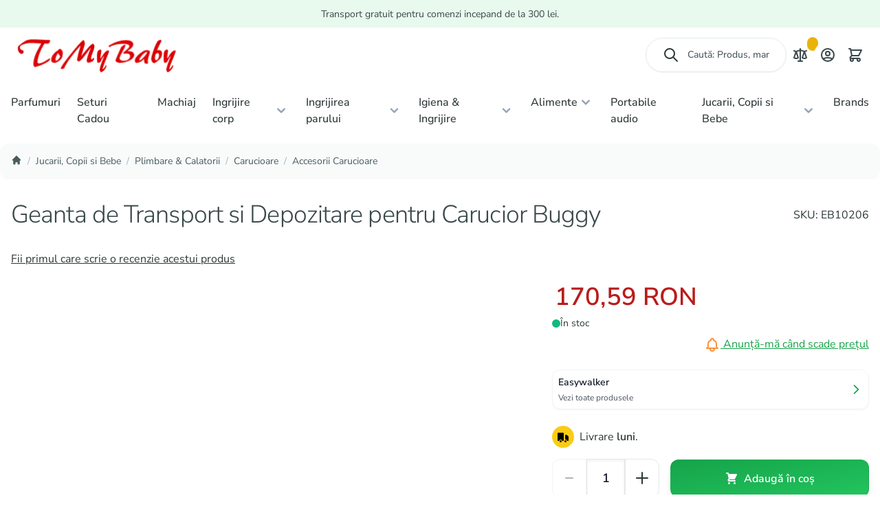

--- FILE ---
content_type: text/html; charset=UTF-8
request_url: https://www.tomybaby.ro/geanta-de-transport-si-depozitare-pentru-carucior-buggy-7582-eb10206.html
body_size: 113797
content:
<!doctype html><html lang="ro"><head prefix="og: http://ogp.me/ns# fb: http://ogp.me/ns/fb# product: http://ogp.me/ns/product#"><meta charset="utf-8"/><meta name="title" content="Geanta de Transport si Depozitare pentru Carucior Buggy Easywalke"/><meta name="description" content="Geanta de Transport si Depozitare pentru Carucior Buggy Easywalker"/><meta name="keywords" content="Meta Keywords: &quot;geanta de transport, geanta de depozitare, carucior buggy, Easywalker, transport carucior, depozitare carucior, accesorii carucior, geanta pentru carucior, geanta poliester, geanta neagra, geanta de transport si depozitare Easywalker, geanta pentru copii, carucior copii, geanta carucior, accesorii Easywalker, transport carucior copii, depozitare carucior copii"/><meta name="robots" content="INDEX,FOLLOW"/><meta name="viewport" content="width=device-width, initial-scale=1"/><title>Geanta de Transport si Depozitare pentru Carucior Buggy Easywalke</title><link rel="preload" as="style" type="text/css" href="https://www.tomybaby.ro/static/version20251216125536/frontend/LiquidLab/temanovelart/ro_RO/Mirasvit_Rma/css/source/module.css" onload="this.rel='stylesheet'"><link rel="stylesheet" type="text/css" rel="preload" as="style" href="https://www.tomybaby.ro/static/version20251216125536/frontend/LiquidLab/temanovelart/ro_RO/css/styles.css"/><link rel="preload" as="font" crossorigin="anonymous" href="https://www.tomybaby.ro/static/version20251216125536/frontend/LiquidLab/temanovelart/ro_RO/fonts/Nunito/nunito-sans-latin-300-normal.woff2"/><link rel="preload" as="font" crossorigin="anonymous" href="https://www.tomybaby.ro/static/version20251216125536/frontend/LiquidLab/temanovelart/ro_RO/fonts/Nunito/nunito-sans-latin-400-normal.woff2"/><link rel="preload" as="font" crossorigin="anonymous" href="https://www.tomybaby.ro/static/version20251216125536/frontend/LiquidLab/temanovelart/ro_RO/fonts/Nunito/nunito-sans-latin-500-normal.woff2"/><link rel="preload" as="font" crossorigin="anonymous" href="https://www.tomybaby.ro/static/version20251216125536/frontend/LiquidLab/temanovelart/ro_RO/fonts/Nunito/nunito-sans-latin-600-normal.woff2"/><link rel="preload" as="font" crossorigin="anonymous" href="https://www.tomybaby.ro/static/version20251216125536/frontend/LiquidLab/temanovelart/ro_RO/fonts/Nunito/nunito-sans-latin-ext-300-normal.woff2"/><link rel="preload" as="font" crossorigin="anonymous" href="https://www.tomybaby.ro/static/version20251216125536/frontend/LiquidLab/temanovelart/ro_RO/fonts/Nunito/nunito-sans-latin-ext-400-normal.woff2"/><link rel="preload" as="font" crossorigin="anonymous" href="https://www.tomybaby.ro/static/version20251216125536/frontend/LiquidLab/temanovelart/ro_RO/fonts/Nunito/nunito-sans-latin-ext-500-normal.woff2"/><link rel="preload" as="font" crossorigin="anonymous" href="https://www.tomybaby.ro/static/version20251216125536/frontend/LiquidLab/temanovelart/ro_RO/fonts/Nunito/nunito-sans-latin-ext-600-normal.woff2"/><link rel="canonical" href="https://www.tomybaby.ro/geanta-de-transport-si-depozitare-pentru-carucior-buggy-7582-eb10206.html"/><link rel="icon" type="image/x-icon" href="https://www.tomybaby.ro/media/favicon/stores/6/favicon-tmb.png"/><link rel="shortcut icon" type="image/x-icon" href="https://www.tomybaby.ro/media/favicon/stores/6/favicon-tmb.png"/><style nonce="b3Q3ajZjZnc5eW55NjE5MWc4NzluNmYzankwMXE3MzA=">@media (min-width: 720px), print {
    .brand-brand-view .grid.products-grid .product-item:nth-child(3n+1) {
        margin-left: calc((100% - 3 * 32.333333333333%) / 3);
    }
}
@media (min-width: 1024px), print {
    .brand-brand-view .products-grid .product-item:nth-child(4n+1) {
        margin-left: 0;
    }
}
@media (min-width: 720px), print {
    .brand-brand-view .grid.products-grid .product-item {
        width: 32.333333333333% !important;
    }
}
.m-navigation-filter-itemmult {
display: none !important;
}
span.price {
margin-left: 4px !important;
}
#layered-filter-block .filter-content .filter-options .filter-options-item .filter-options-content .items .item a:before {
content:unset !important;
}
@media (min-width: 720px), print {
    .brand-brand-view .grid.products-grid .product-item:nth-child(3n+1) {
        margin-left: calc((100% - 3 * 32.333333333333%) / 3);
    }
}
@media (min-width: 1024px), print {
    .brand-brand-view .products-grid .product-item:nth-child(4n+1) {
        margin-left: 0;
    }
}
@media (min-width: 720px), print {
    .brand-brand-view .grid.products-grid .product-item {
        width: 32.333333333333% !important;
    }
}
.m-navigation-filter-itemmult {
display: none !important;
}
span.price {
margin-left: 4px !important;
}

@media (max-width: 750px) {
    .sidebar #layered-filter-block .filter-options .swatch-option {
        width: 50px !important;
        height: 50px !important;
        min-width: 50px !important;
    }
.sidebar #layered-filter-block .filter-options .filter-options-item .swatch-attribute-options .swatch-option.color:before{
    width: 46px;
    height: 46px;
}
}
.sidebar #layered-filter-block .mst-nav__swatch .swatch-option-link-layered._checked .swatch-option {
    outline: 2px solid #ff5501!important;
    border-color: #fff;
}

.mst-brand__brand-list .toolbar .letters {
flex-wrap: wrap;
}

@media only screen and (max-width: 640px) {
.mst-brand__brand-list .toolbar {
flex-wrap: wrap;
}

.mst-brand__brand-list .toolbar .letters {
margin-left: 0!important;
}

.mst-brand__brand-list .toolbar>a {
margin-bottom: 1rem;
}
}
</style><script>
    var BASE_URL = 'https://www.tomybaby.ro/';
    var THEME_PATH = 'https://www.tomybaby.ro/static/version20251216125536/frontend/LiquidLab/temanovelart/ro_RO';
    var COOKIE_CONFIG = {
        "expires": null,
        "path": "\u002F",
        "domain": ".tomybaby.ro",
        "secure": false,
        "lifetime": "3600",
        "cookie_restriction_enabled": false    };
    var CURRENT_STORE_CODE = 'to_my_baby';
    var CURRENT_WEBSITE_ID = '6';

    window.hyva = window.hyva || {}

    window.cookie_consent_groups = window.cookie_consent_groups || {}
    window.cookie_consent_groups['necessary'] = true;

    window.cookie_consent_config = window.cookie_consent_config || {};
    window.cookie_consent_config['necessary'] = [].concat(
        window.cookie_consent_config['necessary'] || [],
        [
            'user_allowed_save_cookie',
            'form_key',
            'mage-messages',
            'private_content_version',
            'mage-cache-sessid',
            'last_visited_store',
            'section_data_ids'
        ]
    );
</script><script>
    'use strict';
    (function( hyva, undefined ) {

        function lifetimeToExpires(options, defaults) {

            const lifetime = options.lifetime || defaults.lifetime;

            if (lifetime) {
                const date = new Date;
                date.setTime(date.getTime() + lifetime * 1000);
                return date;
            }

            return null;
        }

        function generateRandomString() {

            const allowedCharacters = '0123456789abcdefghijklmnopqrstuvwxyzABCDEFGHIJKLMNOPQRSTUVWXYZ',
                length = 16;

            let formKey = '',
                charactersLength = allowedCharacters.length;

            for (let i = 0; i < length; i++) {
                formKey += allowedCharacters[Math.round(Math.random() * (charactersLength - 1))]
            }

            return formKey;
        }

        const sessionCookieMarker = {noLifetime: true}

        const cookieTempStorage = {};

        const internalCookie = {
            get(name) {
                const v = document.cookie.match('(^|;) ?' + name + '=([^;]*)(;|$)');
                return v ? v[2] : null;
            },
            set(name, value, days, skipSetDomain) {
                let expires,
                    path,
                    domain,
                    secure,
                    samesite;

                const defaultCookieConfig = {
                    expires: null,
                    path: '/',
                    domain: null,
                    secure: false,
                    lifetime: null,
                    samesite: 'lax'
                };

                const cookieConfig = window.COOKIE_CONFIG || {};

                expires = days && days !== sessionCookieMarker
                    ? lifetimeToExpires({lifetime: 24 * 60 * 60 * days, expires: null}, defaultCookieConfig)
                    : lifetimeToExpires(window.COOKIE_CONFIG, defaultCookieConfig) || defaultCookieConfig.expires;

                path = cookieConfig.path || defaultCookieConfig.path;
                domain = !skipSetDomain && (cookieConfig.domain || defaultCookieConfig.domain);
                secure = cookieConfig.secure || defaultCookieConfig.secure;
                samesite = cookieConfig.samesite || defaultCookieConfig.samesite;

                document.cookie = name + "=" + encodeURIComponent(value) +
                    (expires && days !== sessionCookieMarker ? '; expires=' + expires.toGMTString() : '') +
                    (path ? '; path=' + path : '') +
                    (domain ? '; domain=' + domain : '') +
                    (secure ? '; secure' : '') +
                    (samesite ? '; samesite=' + samesite : 'lax');
            },
            isWebsiteAllowedToSaveCookie() {
                const allowedCookies = this.get('user_allowed_save_cookie');
                if (allowedCookies) {
                    const allowedWebsites = JSON.parse(unescape(allowedCookies));

                    return allowedWebsites[CURRENT_WEBSITE_ID] === 1;
                }
                return false;
            },
            getGroupByCookieName(name) {
                const cookieConsentConfig = window.cookie_consent_config || {};
                let group = null;
                for (let prop in cookieConsentConfig) {
                    if (!cookieConsentConfig.hasOwnProperty(prop)) continue;
                    if (cookieConsentConfig[prop].includes(name)) {
                        group = prop;
                        break;
                    }
                }
                return group;
            },
            isCookieAllowed(name) {
                const cookieGroup = this.getGroupByCookieName(name);
                return cookieGroup
                    ? window.cookie_consent_groups[cookieGroup]
                    : this.isWebsiteAllowedToSaveCookie();
            },
            saveTempStorageCookies() {
                for (const [name, data] of Object.entries(cookieTempStorage)) {
                    if (this.isCookieAllowed(name)) {
                        this.set(name, data['value'], data['days'], data['skipSetDomain']);
                        delete cookieTempStorage[name];
                    }
                }
            }
        };

        hyva.getCookie = (name) => {
            const cookieConfig = window.COOKIE_CONFIG || {};

            if (cookieConfig.cookie_restriction_enabled && ! internalCookie.isCookieAllowed(name)) {
                return cookieTempStorage[name] ? cookieTempStorage[name]['value'] : null;
            }

            return internalCookie.get(name);
        }

        hyva.setCookie = (name, value, days, skipSetDomain) => {
            const cookieConfig = window.COOKIE_CONFIG || {};

            if (cookieConfig.cookie_restriction_enabled && ! internalCookie.isCookieAllowed(name)) {
                cookieTempStorage[name] = {value, days, skipSetDomain};
                return;
            }
            return internalCookie.set(name, value, days, skipSetDomain);
        }


        hyva.setSessionCookie = (name, value, skipSetDomain) => {
            return hyva.setCookie(name, value, sessionCookieMarker, skipSetDomain)
        }

        hyva.getBrowserStorage = () => {
            const browserStorage = window.localStorage || window.sessionStorage;
            if (!browserStorage) {
                console.warn('Browser Storage is unavailable');
                return false;
            }
            try {
                browserStorage.setItem('storage_test', '1');
                browserStorage.removeItem('storage_test');
            } catch (error) {
                console.warn('Browser Storage is not accessible', error);
                return false;
            }
            return browserStorage;
        }

        hyva.postForm = (postParams) => {
            const form = document.createElement("form");

            let data = postParams.data;

            if (! postParams.skipUenc && ! data.uenc) {
                data.uenc = btoa(window.location.href);
            }
            form.method = "POST";
            form.action = postParams.action;

            Object.keys(postParams.data).map(key => {
                const field = document.createElement("input");
                field.type = 'hidden'
                field.value = postParams.data[key];
                field.name = key;
                form.appendChild(field);
            });

            const form_key = document.createElement("input");
            form_key.type = 'hidden';
            form_key.value = hyva.getFormKey();
            form_key.name="form_key";
            form.appendChild(form_key);

            document.body.appendChild(form);

            form.submit();
        }

        hyva.getFormKey = function () {
            let formKey = hyva.getCookie('form_key');

            if (!formKey) {
                formKey = generateRandomString();
                hyva.setCookie('form_key', formKey);
            }

            return formKey;
        }

        hyva.formatPrice = (value, showSign, options = {}) => {
            const groupSeparator = options.groupSeparator;
            const decimalSeparator = options.decimalSeparator
            delete options.groupSeparator;
            delete options.decimalSeparator;
            const formatter = new Intl.NumberFormat(
                'ro\u002DRO',
                Object.assign({
                    style: 'currency',
                    currency: 'RON',
                    signDisplay: showSign ? 'always' : 'auto'
                }, options)
            );
            return (typeof Intl.NumberFormat.prototype.formatToParts === 'function') ?
                formatter.formatToParts(value).map(({type, value}) => {
                    switch (type) {
                        case 'currency':
                            return 'RON' || value;
                        case 'minusSign':
                            return '- ';
                        case 'plusSign':
                            return '+ ';
                        case 'group':
                            return groupSeparator !== undefined ? groupSeparator : value;
                        case 'decimal':
                            return decimalSeparator !== undefined ? decimalSeparator : value;
                        default :
                            return value;
                    }
                }).reduce((string, part) => string + part) :
                formatter.format(value);
        }

        const formatStr = function (str, nStart) {
            const args = Array.from(arguments).slice(2);

            return str.replace(/(%+)([0-9]+)/g, (m, p, n) => {
                const idx = parseInt(n) - nStart;

                if (args[idx] === null || args[idx] === void 0) {
                    return m;
                }
                return p.length % 2
                    ? p.slice(0, -1).replace('%%', '%') + args[idx]
                    : p.replace('%%', '%') + n;
            })
        }

        hyva.str = function (string) {
            const args = Array.from(arguments);
            args.splice(1, 0, 1);

            return formatStr.apply(undefined, args);
        }

        hyva.strf = function () {
            const args = Array.from(arguments);
            args.splice(1, 0, 0);

            return formatStr.apply(undefined, args);
        }

        /**
         * Take a html string as `content` parameter and
         * extract an element from the DOM to replace in
         * the current page under the same selector,
         * defined by `targetSelector`
         */
        hyva.replaceDomElement = (targetSelector, content) => {
            // Parse the content and extract the DOM node using the `targetSelector`
            const parser = new DOMParser();
            const doc = parser.parseFromString(content, 'text/html');
            const contentNode = doc.querySelector(targetSelector);

            // Bail if content or target can't be found
            if (!contentNode || !document.querySelector(targetSelector)) {
                return;
            }

                        hyva.activateScripts(contentNode);
            
            // Replace the old DOM node with the new content
            document.querySelector(targetSelector).replaceWith(contentNode);

            // Reload customerSectionData and display cookie-messages if present
            window.dispatchEvent(new CustomEvent("reload-customer-section-data"));
            hyva.initMessages();
        }

        hyva.removeScripts = (contentNode) => {
            const scripts = contentNode.getElementsByTagName('script');
            for (let i = 0; i < scripts.length; i++) {
                scripts[i].parentNode.removeChild(scripts[i]);
            }
            const templates = contentNode.getElementsByTagName('template');
            for (let i = 0; i < templates.length; i++) {
                const container = document.createElement('div');
                container.innerHTML = templates[i].innerHTML;
                hyva.removeScripts(container);
                templates[i].innerHTML = container.innerHTML;
            }
        }

        hyva.activateScripts = (contentNode) => {
            // Create new array from HTMLCollection to avoid mutation of collection while manipulating the DOM.
            const scripts = Array.from(contentNode.getElementsByTagName('script'));

            // Iterate over all script tags to duplicate+inject each into the head
            for (const original of scripts) {
                const script = document.createElement('script');
                original.type && (script.type = original.type);
                script.innerHTML = original.innerHTML;

                // Remove the original (non-executing) script from the contentNode
                original.parentNode.removeChild(original)

                // Add script to head
                document.head.appendChild(script);
            }

            return contentNode;
        }

        const replace = {['+']: '-', ['/']: '_', ['=']: ','};
        hyva.getUenc = () => btoa(window.location.href).replace(/[+/=]/g, match => replace[match]);

        let currentTrap;

        const focusableElements = (rootElement) => {
            const selector = 'button, [href], input, select, textarea, details, [tabindex]:not([tabindex="-1"]';
            return Array.from(rootElement.querySelectorAll(selector))
                .filter(el => {
                    return el.style.display !== 'none'
                        && !el.disabled
                        && el.tabIndex !== -1
                        && (el.offsetWidth || el.offsetHeight || el.getClientRects().length)
                })
        }

        const focusTrap = (e) => {
            const isTabPressed = e.key === 'Tab' || e.keyCode === 9;
            if (!isTabPressed) return;

            const focusable = focusableElements(currentTrap)
            const firstFocusableElement = focusable[0]
            const lastFocusableElement = focusable[focusable.length - 1]

            e.shiftKey
                ? document.activeElement === firstFocusableElement && (lastFocusableElement.focus(), e.preventDefault())
                : document.activeElement === lastFocusableElement && (firstFocusableElement.focus(), e.preventDefault())
        };

        hyva.releaseFocus = (rootElement) => {
            if (currentTrap && (!rootElement || rootElement === currentTrap)) {
                currentTrap.removeEventListener('keydown', focusTrap)
                currentTrap = null
            }
        }
        hyva.trapFocus = (rootElement) => {
            if (!rootElement) return;
            hyva.releaseFocus()
            currentTrap = rootElement
            rootElement.addEventListener('keydown', focusTrap)
            const firstElement = focusableElements(rootElement)[0]
            firstElement && firstElement.focus()
        }

        hyva.safeParseNumber = (rawValue) => {
            const number = rawValue ? parseFloat(rawValue) : null;

            return Array.isArray(number) || isNaN(number) ? rawValue : number;
        }

        const toCamelCase = s => s.split('_').map(word => word.charAt(0).toUpperCase() + word.slice(1)).join('');
        hyva.createBooleanObject = (name, value = false, additionalMethods = {}) => {

            const camelCase = toCamelCase(name);
            const key = '__hyva_bool_' + name

            return new Proxy(Object.assign(
                additionalMethods,
                {
                    [key]: !!value,
                    [name]() {return !!this[key]},
                    ['!' + name]() {return !this[key]}, // @deprecated This does not work with non-CSP Alpine
                    ['not' + camelCase]() {return !this[key]},
                    ['toggle' + camelCase]() {this[key] = !this[key]},
                    [`set${camelCase}True`]() {this[key] = true},
                    [`set${camelCase}False`]() {this[key] = false},
                }
            ), {
                set(target, prop, value) {
                    return prop === name
                        ? (target[key] = !!value)
                        : Reflect.set(...arguments);
                }
            })
        }

                hyva.alpineInitialized = (fn) => window.addEventListener('alpine:initialized', fn, {once: true})
        window.addEventListener('alpine:init', () => Alpine.data('{}', () => ({})), {once: true});
                window.addEventListener('user-allowed-save-cookie', () => internalCookie.saveTempStorageCookies())

    }( window.hyva = window.hyva || {} ));
</script><!-- BEGIN GOOGLE ADWORDS CODE --><script>
        {
            (function initGoogleAdwords(){
                const config = {
                    conversionId: "AW\u002D666387268",
                    gtagSiteSrc: "https\u003A\u002F\u002Fwww.googletagmanager.com\u002Fgtag\u002Fjs\u003Fid\u003DAW\u002D666387268",
                    conversionLabel: "",
                    isCookieRestrictionModeEnabled: "",
                    cookieName: 'user_allowed_save_cookie',
                    currentWebsite: '6'
                };
                const anonymize_ip = true;

                let allowServices = false,
                    allowedCookies,
                    allowedWebsites;

                if (typeof hyva === 'undefined' || (!hyva.getBrowserStorage || !hyva.getCookie || !hyva.setCookie)) {
                    console.warn("Hyvä helpers are not loaded yet. Make sure they are included before this script");
                }

                if (config.isCookieRestrictionModeEnabled && typeof hyva !== 'undefined') {
                    allowedCookies = hyva.getCookie(config.cookieName);

                    if (allowedCookies !== null) {
                        allowedWebsites = JSON.parse(unescape(allowedCookies));

                        if (allowedWebsites[config.currentWebsite] === 1) {
                            allowServices = true;
                        }
                    }
                } else {
                    allowServices = true;
                }

                if (allowServices) {
                    if (!window.gtag) {
                                                window.addEventListener('init-external-scripts', () => {
                                                        const gtagScript = document.createElement('script');
                            gtagScript.type = 'text/javascript';
                            gtagScript.async = true;
                            gtagScript.src = config.gtagSiteSrc;
                            document.head.insertBefore(gtagScript, document.head.children[0]);
                                                    });
                        
                        window.dataLayer = window.dataLayer || [];
                        window.gtag = function () {
                            dataLayer.push(arguments)
                        };

                        gtag('js', new Date());
                        gtag('set', 'developer_id.dYjhlMD', true);
                    }

                    gtag('config', config.conversionId, {'anonymize_ip': anonymize_ip});
                    if (config.conversionLabel) {
                        gtag(
                            'event',
                            'conversion',
                            {
                                'send_to': config.conversionId + '/'
                                    + config.conversionLabel
                            }
                        );
                    }
                }
            }())
        }
    </script><!-- END GOOGLE ADWORDS CODE --><!-- BEGIN GOOGLE ANALYTICS 4 CODE --><script>
        (function initGoogleGA(){
            const config = {"isCookieRestrictionModeEnabled":false,"currentWebsite":6,"cookieName":"user_allowed_save_cookie","pageTrackingData":{"optPageUrl":"","measurementId":"G-GKR4XS10S3"},"ordersTrackingData":[],"googleAnalyticsAvailable":true};
            const anonymize_ip = true;

            let allowServices = false,
                allowedCookies,
                allowedWebsites,
                measurementId;

            if (typeof hyva === 'undefined' || (!hyva.getBrowserStorage || !hyva.getCookie || !hyva.setCookie)) {
                console.warn("Hyvä helpers are not loaded yet. Make sure they are included before this script");
            }
            if (config.isCookieRestrictionModeEnabled && typeof hyva !== 'undefined') {
                allowedCookies = hyva.getCookie(config.cookieName);

                if (allowedCookies !== null) {
                    allowedWebsites = JSON.parse(unescape(allowedCookies));

                    if (allowedWebsites[config.currentWebsite] === 1) {
                        allowServices = true;
                    }
                } else {
                    window.addEventListener('user-allowed-save-cookie', initGoogleGA, { once: true, passive: true });
                }
            } else {
                allowServices = true;
            }

            if (allowServices) {
                measurementId = config.pageTrackingData.measurementId;
                if (!window.gtag) {
                                        window.addEventListener('init-external-scripts', () => {
                                            const gtagScript = document.createElement('script');
                        gtagScript.type = 'text/javascript';
                        gtagScript.async = true;
                        gtagScript.src = 'https://www.googletagmanager.com/gtag/js?id=' + measurementId;
                        document.head.insertBefore(gtagScript, document.head.children[0]);
                                        });
                    
                    window.dataLayer = window.dataLayer || [];
                    window.gtag = function(){dataLayer.push(arguments)};
                    gtag('js', new Date());
                    gtag('set', 'developer_id.dYjhlMD', true);
                }

                gtag('config', measurementId, { 'anonymize_ip': anonymize_ip });
                // Purchase Event
                if (config.ordersTrackingData.hasOwnProperty('currency')) {
                    let purchaseObject = config.ordersTrackingData.orders[0];
                    purchaseObject['items'] = config.ordersTrackingData.products;
                    gtag('event', 'purchase', purchaseObject);
                }
            }
        }())
    </script><!-- END GOOGLE ANALYTICS 4 CODE --><script>
    if (!window.IntersectionObserver) {
        window.IntersectionObserver = function (callback) {
            this.observe = el => el && callback(this.takeRecords());
            this.takeRecords = () => [{isIntersecting: true, intersectionRatio: 1}];
            this.disconnect = () => {};
            this.unobserve = () => {};
        }
    }
</script><script>
        document.addEventListener('DOMContentLoaded', () => {
        const pageHeader = document.querySelector('.page-header');
        if (!pageHeader) return;

        const observer = new IntersectionObserver(([e]) => {
            e.target.dataset.sticky = e.intersectionRatio < 1
        }, { threshold: 1 });
        observer.observe(pageHeader)
    });
    
        window.addEventListener('scrollPosition', () => {
        const header = document.querySelector('.page-header');
        const promoBar = document.querySelector('.promotion-bar-wrapper');

        const headerHeight = header ? header.offsetHeight : 0;
        const promoHeight = promoBar ? promoBar.offsetHeight : 0;
        const scrollOffset = headerHeight + promoHeight || 100;
        document.documentElement.toggleAttribute(
            'data-header-can-sticky',
            window.pageYOffset > scrollOffset
        );
    });
    </script><style>
    
    .page-header {
        z-index: 30;
        position: sticky;
        top: -1px;
        background-color: #fff;
        transition: background-color 150ms, color 150ms, box-shadow 150ms, translate 300ms;
    }

    
            .page-header[data-sticky="false"] {
            background-color: transparent;
        }

        .page-header[data-sticky="true"] {
            box-shadow: 0 10px 15px -3px rgb(0 0 0 / 0.1), 0 4px 6px -4px rgb(0 0 0 / 0.1);
        }
    
            html[data-header-can-sticky][data-scroll-dir-y="down"] .page-header {
            box-shadow: none;
            translate: 0 -100%;
            transition: background-color 150ms, color 150ms, box-shadow 150ms, translate 300ms 150ms;
        }
    </style><meta property="og:type" content="product"/><meta property="og:title" content="Geanta&#x20;de&#x20;Transport&#x20;si&#x20;Depozitare&#x20;pentru&#x20;Carucior&#x20;Buggy"/><meta property="og:image" content="https://www.tomybaby.ro/img/QaSTBPybIBOX1G8OU-5Xi2W3v8uKCgMz1JvvzEnRPaI/resize:fit:265:265/f:webp/[base64].webp"/><meta property="og:description" content=""/><meta property="og:url" content="https://www.tomybaby.ro/geanta-de-transport-si-depozitare-pentru-carucior-buggy-7582-eb10206.html"/><meta property="product:price:amount" content="170.590001"/><meta property="product:price:currency" content="RON"/><script>window.algoliaConfig = {"instant":{"enabled":false,"selector":".columns","isAddToCartEnabled":true,"addToCartParams":{"action":"https:\/\/www.tomybaby.ro\/checkout\/cart\/add\/","formKey":"TvZ5oGv4i3TYnT8s","redirectUrlParam":"uenc"},"infiniteScrollEnabled":false,"urlTrackedParameters":["query","attribute:*","index","page"],"isSearchBoxEnabled":false,"isVisualMerchEnabled":false,"categorySeparator":" \/\/\/ ","categoryPageIdAttribute":"categoryPageId","isCategoryNavigationEnabled":false,"hidePagination":false},"autocomplete":{"enabled":true,"selector":".algolia-search-input","sections":[{"name":"pages","label":"Pagini","hitsPerPage":"2"}],"nbOfProductsSuggestions":12,"nbOfCategoriesSuggestions":4,"nbOfQueriesSuggestions":0,"isDebugEnabled":false,"isNavigatorEnabled":true,"debounceMilliseconds":300,"minimumCharacters":0},"landingPage":{"query":"","configuration":"[]"},"recommend":{"enabledFBT":false,"enabledRelated":false,"enabledFBTInCart":false,"enabledRelatedInCart":false,"enabledLookingSimilar":0,"limitFBTProducts":6,"limitRelatedProducts":6,"limitTrendingItems":6,"limitLookingSimilar":6,"enabledTrendItems":0,"trendItemFacetName":null,"trendItemFacetValue":null,"isTrendItemsEnabledInPDP":0,"isTrendItemsEnabledInCartPage":0,"isAddToCartEnabledInFBT":false,"isAddToCartEnabledInRelatedProduct":false,"isAddToCartEnabledInTrendsItem":false,"isAddToCartEnabledInLookingSimilar":false,"FBTTitle":"Frequently bought together","relatedProductsTitle":"Related products","trendingItemsTitle":"Trending items","addToCartParams":{"action":"https:\/\/www.tomybaby.ro\/checkout\/cart\/add\/","formKey":"TvZ5oGv4i3TYnT8s","redirectUrlParam":"uenc"},"isLookingSimilarEnabledInPDP":0,"isLookingSimilarEnabledInCartPage":0,"lookingSimilarTitle":"Looking Similar"},"extensionVersion":"3.14.4","applicationId":"2HENOXMQ59","indexName":"live_to_my_baby","apiKey":"NTkxMmQ1OTQwZTBmN2Y0ODc4NThhMDNlYjE3NjE2YWE5ZDkwODYyMTUwYmFmMzNhYjdjYjFlYTQ3ODM5ZWUxN3RhZ0ZpbHRlcnM9JnZhbGlkVW50aWw9MTc2OTAwNjUxOA==","attributeFilter":[],"facets":[{"attribute":"price","type":"slider","label":"Price","searchable":"2","create_rule":"2"},{"attribute":"categories","type":"conjunctive","label":"Categories","searchable":"2","create_rule":"2"},{"attribute":"color","type":"disjunctive","label":"Colors","searchable":"1","create_rule":"2"}],"areCategoriesInFacets":true,"hitsPerPage":9,"sortingIndices":[{"attribute":"price","sort":"asc","sortLabel":"Lowest price","name":"live_to_my_baby_products_price_default_asc","ranking":["asc(price.RON.default)","typo","geo","words","filters","proximity","attribute","exact","custom"],"label":"Lowest price"},{"attribute":"price","sort":"desc","sortLabel":"Highest price","name":"live_to_my_baby_products_price_default_desc","ranking":["desc(price.RON.default)","typo","geo","words","filters","proximity","attribute","exact","custom"],"label":"Highest price"},{"attribute":"created_at","sort":"desc","sortLabel":"Newest first","name":"live_to_my_baby_products_created_at_desc","ranking":["desc(created_at)","typo","geo","words","filters","proximity","attribute","exact","custom"],"label":"Newest first"}],"isSearchPage":false,"isCategoryPage":false,"isLandingPage":false,"removeBranding":false,"productId":null,"priceKey":".RON.default","priceGroup":null,"origFormatedVar":"price.RON.default_original_formated","tierFormatedVar":"price.RON.default_tier_formated","currencyCode":"RON","currencySymbol":"RON","priceFormat":{"pattern":"%s\u00a0RON","precision":2,"requiredPrecision":2,"decimalSymbol":",","groupSymbol":".","groupLength":3,"integerRequired":false},"maxValuesPerFacet":10,"autofocus":true,"resultPageUrl":"https:\/\/www.tomybaby.ro\/catalogsearch\/result\/","request":{"query":"","refinementKey":"","refinementValue":"","categoryId":"","landingPageId":"","path":"","level":"","parentCategory":"","childCategories":[],"url":"https:\/\/www.tomybaby.ro\/geanta-de-transport-si-depozitare-pentru-carucior-buggy-7582-eb10206.html"},"showCatsNotIncludedInNavigation":false,"showSuggestionsOnNoResultsPage":true,"baseUrl":"https:\/\/www.tomybaby.ro","popularQueries":[],"useAdaptiveImage":false,"urls":{"logo":"https:\/\/www.tomybaby.ro\/img\/APNPEiUtfpqlWmKQmvjrnBB2fSOQL5Hs_Co1vJRT0g4\/resize:fit:0:0\/f:webp\/aHR0cHM6Ly93d3cudG9teWJhYnkucm8vc3RhdGljL3ZlcnNpb24yMDI1MTIxNjEyNTUzNi9mcm9udGVuZC9MaXF1aWRMYWIvdGVtYW5vdmVsYXJ0L3JvX1JPL0FsZ29saWFfQWxnb2xpYVNlYXJjaC9qcy9pbWFnZXMvYWxnb2xpYS1sb2dvLWJsdWUuc3Zn.webp"},"cookieConfiguration":{"customerTokenCookie":"_ALGOLIA_MAGENTO_AUTH","consentCookieName":"user_allowed_save_cookie","cookieAllowButtonSelector":"#btn-cookie-allow","cookieRestrictionModeEnabled":false,"cookieDuration":"15552000000"},"ccAnalytics":{"enabled":false,"ISSelector":".ais-Hits-item a.result, .ais-InfiniteHits-item a.result","conversionAnalyticsMode":null,"addToCartSelector":".action.primary.tocart","orderedProductIds":[]},"isPersonalizationEnabled":false,"personalization":{"enabled":false,"viewedEvents":{"viewProduct":{"eventName":"Viewed Product","enabled":false,"method":"viewedObjectIDs"}},"clickedEvents":{"productClicked":{"eventName":"Product Clicked","enabled":false,"selector":".ais-Hits-item a.result, .ais-InfiniteHits-item a.result","method":"clickedObjectIDs"},"productRecommended":{"eventName":"Recommended Product Clicked","enabled":false,"selector":".products-upsell .product-item","method":"clickedObjectIDs"}},"filterClicked":{"eventName":"Filter Clicked","enabled":false,"method":"clickedFilters"}},"analytics":{"enabled":false,"delay":"3000","triggerOnUiInteraction":"1","pushInitialSearch":"0"},"now":1768867200,"queue":{"isEnabled":false,"nbOfJobsToRun":5,"retryLimit":3,"nbOfElementsPerIndexingJob":300},"isPreventBackendRenderingEnabled":false,"translations":{"to":"la","or":"sau","go":"Mergi","popularQueries":"Pute\u021bi \u00eencerca una dintre c\u0103ut\u0103rile populare","seeAll":"Vezi toate produsele","allDepartments":"Toate departamentele","seeIn":"Vezi produse \u00een","orIn":"sau \u00een","noProducts":"Nu exist\u0103 produse pentru c\u0103utarea","noResults":"Niciun rezultat","refine":"Rafineaz\u0103","selectedFilters":"Filtre selectate","clearAll":"\u0218terge tot","previousPage":"Pagina anterioar\u0103","nextPage":"Pagina urm\u0103toare","searchFor":"Caut\u0103 produse","relevance":"Relevan\u021b\u0103","categories":"Categorii","products":"Produse","suggestions":"Sugestii","searchBy":"C\u0103utare dup\u0103","searchForFacetValuesPlaceholder":"Caut\u0103 altele ...","showMore":"Arat\u0103 mai multe produse","searchTitle":"Rezultatele c\u0103ut\u0103rii pentru","placeholder":"Caut\u0103 produse, categorii, ...","addToCart":"Adaug\u0103 \u00een co\u0219","recentSearches":"Istoricul t\u0103u de c\u0103utare","popularSearches":"C\u0103ut\u0103ri populare","noResultsTitle":"Ne pare r\u0103u, nu am g\u0103sit niciun rezultat care s\u0103 corespund\u0103 c\u0103ut\u0103rii tale.","noResultsReason":"Produsul pe care \u00eel cau\u021bi ar putea s\u0103 nu mai fie disponibil.","noResultsTipsIntro":"Po\u021bi \u00eencerca aceste sfaturi pentru c\u0103utare:","noResultsTip1":"Verific\u0103 ortografia","noResultsTip2":"\u00cencearc\u0103 un termen mai general","noResultsTip3":"Introdu un cuv\u00e2nt de cel pu\u021bin 3 caractere","seeAllResultsFor":"Vezi toate rezultatele c\u0103ut\u0103rii pentru"}};</script></head><body id="html-body" class="catalog-product-view product-geanta-de-transport-si-depozitare-pentru-carucior-buggy-7582-eb10206 categorypath-jucarii-copii-si-bebe-plimbare-calatorii-carucioare-copii-accesorii-carucioare category-accesorii-carucioare page-layout-1column"><div x-data="promotionBar(&#x7B;&quot;countdownOptions&quot;&#x3A;&#x7B;&quot;days&quot;&#x3A;false,&quot;hours&quot;&#x3A;false,&quot;minutes&quot;&#x3A;false,&quot;seconds&quot;&#x3A;false&#x7D;&#x7D;)" class="promotion-bar-wrapper" style=" background-color:&#x23;22c55e1a; color:&#x23;3a484a; " role="region" aria-label="Promotion Bar"><div class="container mx-auto px-4 py-2 flex items-center justify-between gap-4"><div class="flex-1 text-center"><div class="promotion-content inline-flex flex-wrap items-center justify-center gap-2 text-sm"> Transport gratuit pentru comenzi incepand de la 300 lei. <template x-if="hasCountdown && !isExpired"><span class="inline-flex items-center gap-1 rounded-full bg-white/10 px-2 py-0.5 text-[11px] leading-none md:text-xs" style="color:&#x23;3a484a;"><span class="uppercase tracking-wide opacity-80 text-[10px] md:text-[11px]"> Se termină în </span><span class="flex items-center gap-1"><template x-if="days > 0"><span class="inline-flex items-baseline gap-0.5 px-1 py-0.5 rounded bg-black/10 dark:bg-white/10"><span x-text="days" class="font-semibold"></span><span class="text-[9px] uppercase opacity-80">d</span></span></template><template x-if="hours > 0"><span class="inline-flex items-baseline gap-0.5 px-1 py-0.5 rounded bg-black/10 dark:bg-white/10"><span x-text="hours" class="font-semibold"></span><span class="text-[9px] uppercase opacity-80">h</span></span></template><template x-if="minutes > 0"><span class="inline-flex items-baseline gap-0.5 px-1 py-0.5 rounded bg-black/10 dark:bg.white/10"><span x-text="minutes" class="font-semibold"></span><span class="text-[9px] uppercase opacity-80">m</span></span></template><template x-if="seconds >= 0"><span class="inline-flex items-baseline gap-0.5 px-1 py-0.5 rounded bg-black/10 dark:bg-white/10"><span x-text="seconds" class="font-semibold"></span><span class="text-[9px] uppercase opacity-80">s</span></span></template></span></span></template></div></div><button x-show="canClose" x-cloak @click="closeBar" class="p-1 transition-colors hover:opacity-75" style="color:&#x23;3a484a;" aria-label="&#xCE;nchide&#x20;promo&#x021B;ia"><svg class="w-5 h-5" fill="none" stroke="currentColor" viewBox="0 0 24 24"><path stroke-linecap="round" stroke-linejoin="round" stroke-width="2" d="M6 18L18 6M6 6l12 12"/></svg></button></div></div><script>
    document.addEventListener('alpine:init', () => {
        Alpine.data('promotionBar', (config) => ({
            isOpen: true,
            canClose: 0,
            hasCountdown: 0,
            isExpired: false,
            days: 0,
            hours: 0,
            minutes: 0,
            seconds: 0,
            countdownOptions: config.countdownOptions || {
                days: true,
                hours: true,
                minutes: true,
                seconds: true
            },

            init() {
                if (this.canClose) {
                    this.isOpen = localStorage.getItem('promotionBarClosed') !== 'true';
                } else {
                    this.isOpen = true;
                }

                if (this.hasCountdown) {
                    this.startCountdown('');
                }
            },

            startCountdown(endDate) {
                const endTs = new Date(endDate).getTime();

                const update = () => {
                    const now = Date.now();
                    const diff = endTs - now;

                    if (diff <= 0) {
                        this.isExpired = true;
                        return;
                    }

                    const d = 1000 * 60 * 60 * 24;
                    const h = 1000 * 60 * 60;
                    const m = 1000 * 60;
                    const s = 1000;

                    if (this.countdownOptions.days) {
                        this.days = Math.floor(diff / d);
                    }
                    if (this.countdownOptions.hours) {
                        this.hours = Math.floor((diff % d) / h);
                    }
                    if (this.countdownOptions.minutes) {
                        this.minutes = Math.floor((diff % h) / m);
                    }
                    if (this.countdownOptions.seconds) {
                        this.seconds = Math.floor((diff % m) / s);
                    }
                };

                update();
                const timer = setInterval(update, 1000);

                this.$watch('isExpired', expired => {
                    if (expired) clearInterval(timer);
                });
            },

            closeBar() {
                this.isOpen = false;
                localStorage.setItem('promotionBarClosed', 'true');
            }
        }))
    });
</script><input name="form_key" type="hidden" value="TvZ5oGv4i3TYnT8s"/><noscript><section class="message global noscript border-b-2 border-blue-500 bg-blue-50 shadow-none m-0 px-0 rounded-none font-normal"><div class="container text-center"><p><strong>JavaScript seems to be disabled in your browser.</strong><span> For the best experience on our site, be sure to turn on Javascript in your browser. </span></p></div></section></noscript><script>
    document.body.addEventListener('touchstart', () => {}, {passive: true})
</script><div x-data="deliveryDateHandler()" x-init="init()"></div><script>
    document.addEventListener('alpine:init', () => {
        Alpine.data('deliveryDateHandler', () => ({
            BASE_URL: window.BASE_URL || '/',
            storeCode: 'to_my_baby',
            processedSkus: new Set(),
            requestQueue: [],
            isProcessing: false,
            BATCH_SIZE: 10,
            DEBOUNCE_TIME: 500,
            REQUEST_TIMEOUT: 5000,

            init() {
                this.processExistingElements();
                this.setupEventListeners();
                this.setupMutationObserver();
            },

            setupEventListeners() {
                window.addEventListener('update-products-delivery-date', (event) => {
                    if (event.detail?.productSkus) {
                        this.enqueueSkus(event.detail.productSkus);
                    }
                });

                window.addEventListener('listing-configurable-selection-changed', (event) => {
                    if (event.detail && event.detail.productIndex && event.detail.productId) {
                        this.getDeliveryDataByProductId(
                            event.detail.productIndex,
                            event.detail.productId,
                            this.pageType
                        );
                    }
                });
            },

            async getDeliveryDataByProductId(productId, deliveryDateWrapperId, pageType) {
                if (!productId) return false;
                const query = `query ($entry: [Int!], $page_type: String) {
                    productDeliveryDatesByIds(product_ids: $entry, page_type: $page_type) {
                        wrapperClass,
                        deliveryMessage
                    }
                }`;
                const variables = { entry: productId, page_type: pageType };
                const result = await this.fetchGraphQL(query, variables);
                if (result && result.errors) {
                    console.warn(result.errors);
                } else if (result?.data?.productDeliveryDatesByIds?.length) {
                    result.data.productDeliveryDatesByIds.forEach(item => {
                        this.updateDeliveryDate(item, deliveryDateWrapperId);
                    });
                }
            },

            updateDeliveryDate(deliveryData, deliveryDateWrapperId = null) {
                const selector = deliveryDateWrapperId
                    ? `.delivery-notice[data-id="${deliveryDateWrapperId}"]`
                    : `.delivery-notice[data-sku="${deliveryData.sku}"]`;
                const elements = document.querySelectorAll(selector);
                if (!elements || elements.length === 0) return false;
                elements.forEach(element => {
                    element.innerHTML = `<span class="delivery-message ${deliveryData.wrapperClass}">${deliveryData.deliveryMessage}</span>`;
                });
            },

            async fetchGraphQL(query, variables) {
                try {
                    const response = await fetch('/graphql', {
                        method: 'POST',
                        headers: {
                            'Accept': 'application/json',
                            'Content-Type': 'application/json',
                            'Store': this.storeCode
                        },
                        global: false,
                        body: JSON.stringify({ query, variables })
                    });
                    if (!response.ok) {
                        throw new Error(`HTTP error! status: ${response.status}`);
                    }
                    return await response.json();
                } catch (error) {
                    console.error('GraphQL fetch error:', error);
                    return null;
                }
            },

            setupMutationObserver() {
                new MutationObserver(mutations => {
                    mutations.forEach(mutation => {
                        if (mutation.addedNodes.length) {
                            this.processNewElements(mutation.addedNodes);
                        }
                    });
                }).observe(document.body, {
                    subtree: true,
                    childList: true
                });
            },

            processExistingElements() {
                const skus = Array.from(document.querySelectorAll('.delivery-notice[data-sku]'))
                    .map(el => el.dataset.sku)
                    .filter(sku => sku && !this.processedSkus.has(sku));

                if (skus.length) this.enqueueSkus(skus);
            },

            processNewElements(nodes) {
                const newSkus = [];
                nodes.forEach(node => {
                    if (node.nodeType === Node.ELEMENT_NODE) {
                        node.querySelectorAll('.delivery-notice[data-sku]').forEach(el => {
                            const sku = el.dataset.sku;
                            if (sku && !this.processedSkus.has(sku)) {
                                newSkus.push(sku);
                            }
                        });
                    }
                });
                if (newSkus.length) this.enqueueSkus(newSkus);
            },

            enqueueSkus(skus) {
                const uniqueSkus = [...new Set(skus)].filter(sku =>
                    sku && !this.processedSkus.has(sku)
                );

                uniqueSkus.forEach(sku => {
                    this.processedSkus.add(sku);
                    this.requestQueue.push(sku);
                });

                this.debouncedProcessQueue();
            },

            debouncedProcessQueue() {
                clearTimeout(this.debounceTimer);
                this.debounceTimer = setTimeout(() => {
                    this.processQueue();
                }, this.DEBOUNCE_TIME);
            },

            async processQueue() {
                if (this.isProcessing || this.requestQueue.length === 0) return;

                this.isProcessing = true;
                const batch = this.requestQueue.splice(0, this.BATCH_SIZE);

                try {
                    await this.fetchDeliveryData(batch);
                } catch (error) {
                    this.requeueFailedBatch(batch);
                } finally {
                    this.isProcessing = false;
                    if (this.requestQueue.length > 0) {
                        this.debouncedProcessQueue();
                    }
                }
            },

            async fetchDeliveryData(skus) {
                const controller = new AbortController();
                const timeoutId = setTimeout(() => controller.abort(), this.REQUEST_TIMEOUT);

                try {
                    const response = await fetch(`${this.BASE_URL}graphql`, {
                        method: 'POST',
                        headers: {
                            'Accept': 'application/json',
                            'Content-Type': 'application/json',
                            'Store': this.storeCode
                        },
                        body: JSON.stringify({
                            query: `query ($entry: [String!]) {
                            productDeliveryDates(skus: $entry) {
                                sku
                                wrapperClass
                                deliveryMessage
                            }
                        }`,
                            variables: { entry: skus }
                        }),
                        signal: controller.signal,
                        credentials: 'same-origin'
                    });

                    clearTimeout(timeoutId);

                    if (!response.ok) {
                        throw new Error(`HTTP error! status: ${response.status}`);
                    }

                    const contentType = response.headers.get('content-type');
                    if (!contentType?.includes('application/json')) {
                        throw new Error('Invalid response format');
                    }

                    const { data, errors } = await response.json();

                    if (errors) {
                        console.warn('GraphQL errors:', errors);
                        throw new Error('GraphQL response contains errors');
                    }

                    if (data?.productDeliveryDates?.length) {
                        data.productDeliveryDates.forEach(item => {
                            this.updateDeliveryDisplay(item);
                        });
                    }
                } catch (error) {
                    if (error.name === 'AbortError') {
                        console.warn(`Request timed out after ${this.REQUEST_TIMEOUT}ms`);
                    } else {
                        console.error('Fetch error:', error);
                    }
                    throw error;
                }
            },

            requeueFailedBatch(failedSkus) {
                failedSkus.forEach(sku => {
                    this.processedSkus.delete(sku);
                    if (!this.requestQueue.includes(sku)) {
                        this.requestQueue.unshift(sku);
                    }
                });
            },

            updateDeliveryDisplay(deliveryData) {
                Alpine.nextTick(() => {
                    const selector = deliveryData.sku
                        ? `.delivery-notice[data-sku="${deliveryData.sku}"]`
                        : `.delivery-notice[data-id="${deliveryData.id}"]`;

                    document.querySelectorAll(selector).forEach(el => {
                        el.innerHTML = `
                        <span class="delivery-message ${deliveryData.wrapperClass}">
                            ${deliveryData.deliveryMessage}
                        </span>
                    `;
                    });
                });
            }
        }));
    });
</script><style>
/**
 * Critical CSS for Liquidlab Performance Optimization
 * 
 * This file contains essential styles for above-the-fold content
 * and the loader component that is shown while the main CSS is loading.
 * Optimized for Hyva Theme with TailwindCSS.
 */

/* CSS Loader */
.css-loader-wrapper {
    position: fixed;
    top: 0;
    left: 0;
    width: 100%;
    height: 100%;
    background-color: rgba(255, 255, 255, 1);
    display: flex;
    justify-content: center;
    align-items: center;
    z-index: 9999;
    transition: opacity 0.3s ease-out;
}

.css-loader {
    display: inline-block;
    width: 50px;
    height: 50px;
    border: 8px solid rgba(0, 0, 0, 0.1);
    border-radius: 50%;
    border-top-color: #3498db;
    animation: spin 1s ease-in-out infinite;
}

@keyframes spin {
    to {
        transform: rotate(360deg);
    }
}
</style><div class="css-loader-wrapper"><div class="css-loader"></div></div><div class="page-wrapper"><header class="page-header"><a class="action skip sr-only focus:not-sr-only focus:absolute focus:z-40 focus:bg-white contentarea" href="#contentarea"><span> Skip to Content </span></a><script>
    // Global store for search overlay state so other templates (outside header) can react
    document.addEventListener('alpine:init', () => {
        if (!Alpine.store('liquidSearch')) {
            Alpine.store('liquidSearch', { open: false });
        }
    });

    function initHeader () {
        return {
            searchOpen: false,
            cart: {},
            isCartOpen: false,
            init() {
                // Keep body scroll state and global store in sync
                this.$watch('searchOpen', (open) => {
                    this.scrollLock(open)
                    if (this.$store?.liquidSearch) {
                        this.$store.liquidSearch.open = open
                    }
                })
                // If store changes externally (e.g., backdrop click), reflect it locally
                this.$watch('$store.liquidSearch.open', (open) => {
                    if (this.searchOpen !== open) {
                        this.searchOpen = open
                    }
                })
            },
            scrollLock(use = true) {
                document.body.style.overflow = use ? 'hidden' : ''
            },
            openSearch() {
                this.searchOpen = true
                this.scrollLock(true)
                // Notify other components (e.g., Algolia autocomplete) that search has been opened
                window.dispatchEvent(new CustomEvent('liquid:search-open'))
            },
            closeSearch() {
                this.searchOpen = false
                this.scrollLock(false)
            },
            getData(data) {
                if (data.cart) { this.cart = data.cart }
            },
            isCartEmpty() {
                return !this.cart.summary_count
            },
            toggleCart(event) {
                if (event.detail && event.detail.isOpen !== undefined) {
                    this.isCartOpen = event.detail.isOpen
                    if (!this.isCartOpen && this.$refs && this.$refs.cartButton) {
                        this.$refs.cartButton.focus()
                    }
                } else {
					                    this.isCartOpen = true
                }
            }
        }
    }
    function initCompareHeader() {
        return {
            compareProducts: null,
            itemCount: 0,
            receiveCompareData(data) {
                if (data['compare-products']) {
                    this.compareProducts = data['compare-products'];
                    this.itemCount = this.compareProducts.count;
                }
            }
        }
    }
</script><div id="header" class="page-header w-full bg-white top-0 z-40" x-data="initHeader()" x-init="init()" @private-content-loaded.window="getData(event.detail.data)" @keydown.window.escape="closeSearch()"><div class="container flex items-center justify-between w-full mx-auto py-2 pb-0"><div class="flex-1 lg:flex-none order-0 md:order-1"><div class="w-full max-lg:max-w-[130px] lg:w-auto lg:mx-auto px-0 mr-4"><a class="flex items-center text-xl tracking-wide text-gray-800 no-underline hover:no-underline font-title justify-center" href="https://www.tomybaby.ro/" title="ToMyBaby" aria-label="Mergi la pagina principală"><img class="max-h-full" src="https://www.tomybaby.ro/img/582a9qyZNYV-v_ne5WLI1sPTdRuNhksI0tMA1sB8iJc/resize:fit:0:64/f:webp/aHR0cHM6Ly93d3cudG9teWJhYnkucm8vbWVkaWEvbG9nby9zdG9yZXMvNi9Ub015QmFieS1sb2dvLTUwMC5wbmc.webp" title="ToMyBaby" alt="ToMyBaby" width="250" height="64" loading="lazy"></a></div></div><div class="flex items-center gap-4 justify-end lg:flex-none order-1 md:order-3"><div class="hidden lg:block text-sm font-medium text-primary-700"></div><div class="lg:grow max-w-2xl mx-auto" x-ref="searchIcon"><button id="menu-search-icon" class="btn btn-secondary btn-icon btn-size-sm btn-no-background btn-search" @click="openSearch()" title="Search" aria-label="Toggle search form"><svg xmlns="http://www.w3.org/2000/svg" fill="none" viewBox="0 0 24 24" stroke-width="2" stroke="currentColor" class="text-primary-900" width="24" height="24" aria-hidden="true"><path stroke-linecap="round" stroke-linejoin="round" d="M21 21l-6-6m2-5a7 7 0 11-14 0 7 7 0 0114 0z"/></svg><span x-data="typewriter()" x-init="init()" x-text="displayText" class="hidden lg:block text-sm font-medium truncate"></span></button></div><a id="compare-link" class="btn btn-secondary btn-icon btn-size-sm btn-no-background relative md:hidden" :class="{ 'md:hidden': itemCount === 0, 'hidden': isMobile }" href="https://www.tomybaby.ro/catalog/product_compare/index/" title="Compara&#x021B;i&#x20;produse" x-data="{
                   ...initCompareHeader(),
                   isMobile: window.innerWidth <= 1024,
                   checkMobile() {
                       this.isMobile = window.innerWidth <= 1024;
                   }
               }" @private-content-loaded.window="receiveCompareData($event.detail.data)" @resize.window.debounce.100="checkMobile" :aria-label="` Compara&#x021B;i&#x20;produse, ${itemCount> 1 ? hyva.str('\u00251\u0020Articole', itemCount) : hyva.str('\u00251\u0020articol', itemCount) }`"><svg xmlns="http://www.w3.org/2000/svg" fill="none" viewBox="0 0 24 24" stroke-width="2" stroke="currentColor" class="md:h-6 md:w-6" width="28" height="28" aria-hidden="true"><path stroke-linecap="round" stroke-linejoin="round" d="M3 6l3 1m0 0l-3 9a5.002 5.002 0 006.001 0M6 7l3 9M6 7l6-2m6 2l3-1m-3 1l-3 9a5.002 5.002 0 006.001 0M18 7l3 9m-3-9l-6-2m0-2v2m0 16V5m0 16H9m3 0h3"/></svg><span x-text="itemCount" class="absolute -top-1.5 -right-1.5 h-5 px-2 py-1 rounded-full bg-yellow-500 text-white text-xs font-semibold leading-none text-center uppercase tabular-nums" aria-hidden="true"></span></a><div class="group relative hidden md:inline-block" x-data="{ open: false }" @keyup.escape="open = false" @click.outside="open = false"><button type="button" id="customer-menu" class="btn btn-secondary btn-icon btn-size-sm btn-no-background" @click="open = !open" :aria-expanded="open ? 'true' : 'false'" aria-label="Contul&#x20;meu" aria-haspopup="true"><svg xmlns="http://www.w3.org/2000/svg" fill="none" viewBox="0 0 24 24" stroke-width="2" stroke="currentColor" width="24" height="24" role="img"><path stroke-linecap="round" stroke-linejoin="round" d="M5.121 17.804A13.937 13.937 0 0112 16c2.5 0 4.847.655 6.879 1.804M15 10a3 3 0 11-6 0 3 3 0 016 0zm6 2a9 9 0 11-18 0 9 9 0 0118 0z"/><title>user-circle</title></svg></button><nav class="absolute right-0 z-50 w-60 py-3 mt-2 px-2 origin-top-right rounded-lg shadow-md bg-white border border-gray-200 customer-menu" x-cloak x-show="open" x-transition:enter="transition ease-out duration-150" x-transition:enter-start="opacity-0 transform translate-y-1" x-transition:enter-end="opacity-100 transform translate-y-0" x-transition:leave="transition ease-in duration-100" x-transition:leave-start="opacity-100 transform translate-y-0" x-transition:leave-end="opacity-0 transform translate-y-1" aria-labelledby="customer-menu"><a id="customer.header.sign.in.link" class="block px-4 py-2 lg:px-5 lg:py-2 hover:bg-gray-100" onclick="hyva.setCookie && hyva.setCookie( 'login_redirect', window.location.href, 1 )" href="https://www.tomybaby.ro/customer/account/index/" title="Conectare"> Conectare</a><a id="customer.header.register.link" class="block px-4 py-2 lg:px-5 lg:py-2 hover:bg-gray-100" href="https://www.tomybaby.ro/customer/account/create/" title="Creeaz&#x0103;&#x20;un&#x20;cont"> Creează un cont </a></nav></div><button id="menu-cart-icon" class="btn btn-secondary btn-icon btn-size-sm btn-no-background relative" x-ref="cartButton" :aria-disabled="isCartEmpty()" :aria-label="` Comut&#x0103;&#x20;mini-co&#x0219;ul, ${isCartEmpty() ? 'Co&#x0219;ul&#x20;este&#x20;gol' : cart.summary_count> 1 ? hyva.str('&#x25;1&#x20;articole', cart.summary_count) : hyva.str('&#x25;1&#x20;articol', cart.summary_count) }`" @click.prevent.stop="() => { $dispatch('toggle-cart', { isOpen: true }) }" @toggle-cart.window="toggleCart($event)" :aria-expanded="isCartOpen" aria-haspopup="dialog"><svg xmlns="http://www.w3.org/2000/svg" fill="none" viewBox="0 0 24 24" stroke-width="2" stroke="currentColor" class="md:h-6 md:w-6" width="28" height="28" aria-hidden="true"><path stroke-linecap="round" stroke-linejoin="round" d="M3 3h2l.4 2M7 13h10l4-8H5.4M7 13L5.4 5M7 13l-2.293 2.293c-.63.63-.184 1.707.707 1.707H17m0 0a2 2 0 100 4 2 2 0 000-4zm-8 2a2 2 0 11-4 0 2 2 0 014 0z"/></svg><span x-text="cart.summary_count" x-show="!isCartEmpty()" x-cloak class="absolute -top-1.5 -right-1.5 h-5 px-2 py-1 rounded-full bg-primary text-white text-xs font-semibold leading-none text-center uppercase tabular-nums" aria-hidden="true"></span></button><div class="navigation lg:hidden" x-data="initMobileMenu" @sub-menu-state-change.window="hasActiveSubMenu" x-cloak role="dialog" aria-label="Mobile Navigation Menu"><button type="button" class="align-middle" aria-label="Deschide&#x20;meniul" aria-controls="mobileMenu" @click="open"><svg xmlns="http://www.w3.org/2000/svg" fill="none" viewBox="0 0 24 24" stroke-width="2" stroke="currentColor" width="32" height="32" aria-hidden="true"><path stroke-linecap="round" stroke-linejoin="round" d="M4 6h16M4 12h16M4 18h16"/></svg></button><div class="backdrop" x-show="isOpen" x-transition:enter="ease-in-out duration-500" x-transition:enter-start="opacity-0" x-transition:enter-end="opacity-100" x-transition:leave="ease-in-out duration-500" x-transition:leave-start="opacity-100" x-transition:leave-end="opacity-0" role="button" @click="close()" aria-label="Close panel"></div><div id="mobileMenu" class="max-h-full h-screen w-screen xs:max-w-[375px] shadow-2xl mr-0 flex flex-col transition ease-out duration-500 sm:duration-700 fixed right-0 top-0 bg-white z-[1000]" x-show="isOpen" x-transition:enter-start="translate-x-full" x-transition:enter-end="translate-x-0" x-transition:leave-start="translate-x-0" x-transition:leave-end="translate-x-full"><div class="border-b border-slate-200 mx-4"><div class="flex items-center gap-2 py-4"><div class="w-full max-lg:max-w-[130px] lg:w-auto lg:mx-auto px-0 mr-4"><a class="flex items-center text-xl tracking-wide text-gray-800 no-underline hover:no-underline font-title justify-center" href="https://www.tomybaby.ro/" title="ToMyBaby" aria-label="Mergi la pagina principală"><img class="max-h-full" src="https://www.tomybaby.ro/media/logo/stores/6/ToMyBaby-logo-500.png" title="ToMyBaby" alt="ToMyBaby" width="250" height="64" loading="lazy"></a></div><button type="button" @click="close" class="ms-auto p-2 text-slate-700" aria-label="&#xCE;nchide&#x20;meniul"><svg xmlns="http://www.w3.org/2000/svg" fill="none" viewBox="0 0 24 24" stroke-width="2" stroke="currentColor" width="24" height="24" aria-hidden="true"><path stroke-linecap="round" stroke-linejoin="round" d="M6 18L18 6M6 6l12 12"/></svg></button></div></div><div class="grow relative text-primary-700 overflow-y-auto px-4" :style="lockWrapperScroll"><template x-if="isLoading"><div class="flex items-center justify-center p-8"><svg class="animate-spin h-6 w-6 text-gray-400" xmlns="http://www.w3.org/2000/svg" fill="none" viewBox="0 0 24 24"><circle class="opacity-25" cx="12" cy="12" r="10" stroke="currentColor" stroke-width="4"></circle><path class="opacity-75" fill="currentColor" d="M4 12a8 8 0 018-8V0C5.373 0 0 5.373 0 12h4zm2 5.291A7.962 7.962 0 014 12H0c0 3.042 1.135 5.824 3 7.938l3-2.647z"></path></svg></div></template><div id="menu-drawer-categories"></div><div class="text-sm"><div class="nav-section nav-section-account"><h3 class="text-lg font-bold mb-6 border-b border-gray-200 pb-4"> My account</h3><div class="nav-section-content"><ul class="menu-drawer-links menu-drawer-account-links"><li class="menu-drawer-links-item menu-drawer-links-item-account"><a href="https://www.tomybaby.ro/customer/account/"><div class="p-3 bg-primary-100 rounded-full transition-transform duration-300 group-hover:scale-110"><svg xmlns="http://www.w3.org/2000/svg" fill="none" viewBox="0 0 24 24" stroke-width="2" stroke="currentColor" width="24" height="24" role="img"><path stroke-linecap="round" stroke-linejoin="round" d="M5.121 17.804A13.937 13.937 0 0112 16c2.5 0 4.847.655 6.879 1.804M15 10a3 3 0 11-6 0 3 3 0 016 0zm6 2a9 9 0 11-18 0 9 9 0 0118 0z"/><title>user-circle</title></svg></div><span class="link-text"><span class="menu-drawer-links-item-title">My account</span><span class="menu-drawer-links-item-subtitle not-logged-in"> Conectare </span></span></a></li><li><a id="mobile-compare-link" href="https://www.tomybaby.ro/catalog/product_compare/index/" title="Compara&#x021B;i&#x20;produse" class="flex"><div class="p-3 bg-primary-100 rounded-full transition-transform duration-300 group-hover:scale-110 relative hidden" :class="{ 'hidden': !(itemCount> 0) }" x-data="initCompareHeader()" @private-content-loaded.window="receiveCompareData($event.detail.data)" :aria-label="` Compara&#x021B;i&#x20;produse, ${itemCount> 1 ? hyva.str('\u00251\u0020Articole', itemCount) : hyva.str('\u00251\u0020articol', itemCount) }`"><svg xmlns="http://www.w3.org/2000/svg" fill="none" viewBox="0 0 24 24" stroke-width="2" stroke="currentColor" class="md:h-6 md:w-6" width="24" height="24" aria-hidden="true"><path stroke-linecap="round" stroke-linejoin="round" d="M3 6l3 1m0 0l-3 9a5.002 5.002 0 006.001 0M6 7l3 9M6 7l6-2m6 2l3-1m-3 1l-3 9a5.002 5.002 0 006.001 0M18 7l3 9m-3-9l-6-2m0-2v2m0 16V5m0 16H9m3 0h3"/></svg><span x-text="itemCount" class="absolute -top-1.5 -right-1.5 h-5 px-2 py-1 rounded-full bg-yellow-500 text-white text-xs font-semibold leading-none text-center uppercase tabular-nums" aria-hidden="true"></span></div><span class="link-text"><span class="menu-drawer-links-item-title">Compara&#x021B;i&#x20;produse</span></span></a></li></ul></div></div><div class="nav-section nav-section-help"><div class="mobile-help-menu"><h3 class="text-lg font-bold my-6 border-b border-gray-200 pb-4"> Hulp &amp; advies </h3><div class="grid grid-cols-2 gap-4 -mx-2 px-2 py-4"><a href="https://www.tomybaby.ro/returns" class="group relative flex flex-col items-center p-4 rounded-xl transition-all duration-200 bg-white shadow-lg hover:shadow-xl"><div class="w-12 h-12 bg-menu-drawer-icon rounded-2xl mb-8 flex items-center justify-center mx-auto transition-all duration-500 group-hover:bg-menu-drawer-icon-hover"><svg xmlns="http://www.w3.org/2000/svg" fill="none" viewBox="0 0 24 24" stroke-width="2" stroke="currentColor" class="w-8 h-8 text-menu-drawer-icon" width="24" height="24" role="img"><path stroke-linecap="round" stroke-linejoin="round" d="M13 7l5 5m0 0l-5 5m5-5H6"/><title>arrow-sm-right</title></svg></div><span class="text-sm font-medium text-gray-900 text-center"> Returns </span></a><a href="https://www.tomybaby.ro/contact" class="group relative flex flex-col items-center p-4 rounded-xl transition-all duration-200 bg-white shadow-lg hover:shadow-xl"><div class="w-12 h-12 bg-menu-drawer-icon rounded-2xl mb-8 flex items-center justify-center mx-auto transition-all duration-500 group-hover:bg-menu-drawer-icon-hover"><svg xmlns="http://www.w3.org/2000/svg" fill="none" viewBox="0 0 24 24" stroke-width="2" stroke="currentColor" class="w-8 h-8 text-menu-drawer-icon" width="24" height="24" role="img"><path stroke-linecap="round" stroke-linejoin="round" d="M13 7l5 5m0 0l-5 5m5-5H6"/><title>arrow-sm-right</title></svg></div><span class="text-sm font-medium text-gray-900 text-center"> Contact </span></a><a href="https://www.tomybaby.ro/help" class="group relative flex flex-col items-center p-4 rounded-xl transition-all duration-200 bg-white shadow-lg hover:shadow-xl"><div class="w-12 h-12 bg-menu-drawer-icon rounded-2xl mb-8 flex items-center justify-center mx-auto transition-all duration-500 group-hover:bg-menu-drawer-icon-hover"><svg xmlns="http://www.w3.org/2000/svg" fill="none" viewBox="0 0 24 24" stroke-width="2" stroke="currentColor" class="w-8 h-8 text-menu-drawer-icon" width="24" height="24" role="img"><path stroke-linecap="round" stroke-linejoin="round" d="M13 7l5 5m0 0l-5 5m5-5H6"/><title>arrow-sm-right</title></svg></div><span class="text-sm font-medium text-gray-900 text-center"> Help </span></a><a href="https://www.tomybaby.ro/customers-service" class="group relative flex flex-col items-center p-4 rounded-xl transition-all duration-200 bg-white shadow-lg hover:shadow-xl"><div class="w-12 h-12 bg-menu-drawer-icon rounded-2xl mb-8 flex items-center justify-center mx-auto transition-all duration-500 group-hover:bg-menu-drawer-icon-hover"><svg xmlns="http://www.w3.org/2000/svg" fill="none" viewBox="0 0 24 24" stroke-width="2" stroke="currentColor" class="w-8 h-8 text-menu-drawer-icon" width="24" height="24" role="img"><path stroke-linecap="round" stroke-linejoin="round" d="M13 7l5 5m0 0l-5 5m5-5H6"/><title>arrow-sm-right</title></svg></div><span class="text-sm font-medium text-gray-900 text-center"> Customers service </span></a></div></div></div></div><div class="bg-gray-100 p-6 rounded-lg shadow-sm mb-4"><div class="flex items-center space-x-4"><svg xmlns="http://www.w3.org/2000/svg" fill="none" viewBox="0 0 24 24" stroke-width="2" stroke="currentColor" class="text-gray-600" width="22" height="18" role="img"><path stroke-linecap="round" stroke-linejoin="round" d="M3 5a2 2 0 012-2h3.28a1 1 0 01.948.684l1.498 4.493a1 1 0 01-.502 1.21l-2.257 1.13a11.042 11.042 0 005.516 5.516l1.13-2.257a1 1 0 011.21-.502l4.493 1.498a1 1 0 01.684.949V19a2 2 0 01-2 2h-1C9.716 21 3 14.284 3 6V5z"/><title>phone</title></svg><a href="tel:+4 0770 950 951" class="text-gray-800 font-medium hover:text-gray-600 transition duration-200"> +4 0770 950 951 </a></div></div><div class="pt-2 pb-4"><a href="https://www.tomybaby.ro/checkout/cart/index/" class="btn btn-primary w-full"><svg xmlns="http://www.w3.org/2000/svg" fill="none" viewBox="0 0 24 24" stroke-width="2" stroke="currentColor" class="shrink-0" width="20" height="20" aria-hidden="true"><path stroke-linecap="round" stroke-linejoin="round" d="M3 3h2l.4 2M7 13h10l4-8H5.4M7 13L5.4 5M7 13l-2.293 2.293c-.63.63-.184 1.707.707 1.707H17m0 0a2 2 0 100 4 2 2 0 000-4zm-8 2a2 2 0 11-4 0 2 2 0 014 0z"/></svg> Coșul de cumpărături </a></div></div></div></div><script>
    document.addEventListener('alpine:init', () => {
        Alpine.data('initMobileMenu', () => ({
            isOpen: false,
            isSubMenuOpen: false,
            isOverflowing: false,
            isLoading: false,
            init() {
                var self = this;

                this.$watch('isOpen', function () {
                    if (!self.isMobileMenuLoaded) {
                        self.fetchMobileMenuHtml();
                    }
                });
            },
            open() {
                this.isOpen = true;
               document.body.style.overflow = 'hidden';
            },
            close() {
                this.isOpen = false;
               document.body.style.overflow = '';
            },
            lockWrapperScroll() {
                return this.isSubMenuOpen ? { overflow: 'hidden' } : {}
            },
            hasActiveSubMenu() {
                this.isSubMenuOpen = !!this.$root.querySelector('[data-open]');
            },
            async fetchMobileMenuHtml() {
                const getUrl = BASE_URL + 'liquidlab/menu/index';

                this.isLoading = true;

                try {
                    const response = await fetch(getUrl, {
                        method: 'GET',
                        headers: {
                            'X-Requested-With': 'XMLHttpRequest'
                        }
                    });

                    if (!response.ok) {
                        throw new Error(`HTTP error! Status: ${response.status}`);
                    }

                    const result = await response.json();

                    if (result.error) {
                        console.warn(result.errors);
                        return;
                    }

                    if (result.menuHtml) {
                        const menuContainer = document.getElementById('menu-drawer-categories');
                        if (menuContainer) {
                            menuContainer.innerHTML = result.menuHtml;
                            this.isMobileMenuLoaded = true;
                        } else {
                            console.error("Menu container element not found.");
                        }
                    }
                } catch (error) {
                    console.error("Failed to fetch mobile menu:", error);
                } finally {
                    this.isLoading = false;

                    Array.from(this.$root.querySelectorAll('a')).forEach(link => {
                        if (link.href === `${window.location.origin}${window.location.pathname}`) {
                            link.setAttribute('aria-current', 'page');
                        }
                    });
                }
            }
        }));

        Alpine.data('initMobileSubMenu', () => ({
            isOpen: false,
            open() {
                this.isOpen = true;
                this.$root.setAttribute('data-open', '');
                this.$nextTick(() => {
                    this.$dispatch('sub-menu-state-change');
                    this.$refs.closeSubMenuBtn.focus();
                    this.toggleInert();
                })
            },
            close() {
                this.isOpen = false;
                this.$root.removeAttribute('data-open');
                this.toggleInert();
                this.$nextTick(() => {
                    this.$dispatch('sub-menu-state-change')
                    this.$refs.openSubMenuBtn.focus();
                })
            },
            toggleInert() {
                const items = this.$root.parentElement.children;

                for (item of items) {
                    if (item.hasAttribute('data-open')) continue;
                    item.toggleAttribute('inert', this.isOpen);
                }
            }
        }));
    });
</script></div><nav class="hidden lg:flex flex-1 justify-start order-2" aria-label="Navigare principală"></nav></div><div class="container px-3 xl:px-1"><nav
    class="navigation hidden lg:block"
    aria-label="Meniu&#x20;principal"
    x-data="initMenuDesktop_696f9208b003d()"
    x-ref="nav-desktop"
    @load.window="setActiveMenu($root)"
>
    <ul class="flex text-primary-900">
                                    <li>
                    <a
                        href="https://www.tomybaby.ro/parfumuri.html"
                        title="Parfumuri"
                        class="level-0 flex text-inherit px-1 xl:px-3 group"
                    >
                        <span class=" pt-6 pb-[calc(theme(padding.4)_+_5px)] border-b-[3px] text-inherit border-transparent group-hover:border-secondary-500
                            aria-[current=page]:border-primary-400 aria-[current=page]:hover:border-secondary-500 font-medium
                            "
                        >
                            Parfumuri                        </span>
                    </a>
                </li>
                                                <li>
                    <a
                        href="https://www.tomybaby.ro/seturi-cadou.html"
                        title="Seturi&#x20;Cadou"
                        class="level-0 flex text-inherit px-1 xl:px-3 group"
                    >
                        <span class=" pt-6 pb-[calc(theme(padding.4)_+_5px)] border-b-[3px] text-inherit border-transparent group-hover:border-secondary-500
                            aria-[current=page]:border-primary-400 aria-[current=page]:hover:border-secondary-500 font-medium
                            "
                        >
                            Seturi Cadou                        </span>
                    </a>
                </li>
                                                <li>
                    <a
                        href="https://www.tomybaby.ro/machiaj.html"
                        title="Machiaj"
                        class="level-0 flex text-inherit px-1 xl:px-3 group"
                    >
                        <span class=" pt-6 pb-[calc(theme(padding.4)_+_5px)] border-b-[3px] text-inherit border-transparent group-hover:border-secondary-500
                            aria-[current=page]:border-primary-400 aria-[current=page]:hover:border-secondary-500 font-medium
                            "
                        >
                            Machiaj                        </span>
                    </a>
                </li>
                                                <li
                    class="level-0"
                    x-data="{
                        open: false,
                        canHover(func) {
                            const isHoverableDevice = window.matchMedia('(hover: hover) and (pointer: fine)').matches;
                            if (!isHoverableDevice) return;
                            func();
                        }
                    }"
                    @click.outside="open = false"
                                            @mouseenter="canHover(() => { open = true })"
                        @mouseleave="canHover(() => { open = false })"
                                        @keydown.escape="open = false"
                >
                                        <a
                        href="https://www.tomybaby.ro/ingrijire-corp.html"
                        title="Ingrijire&#x20;corp"
                        class="level-0 group text-inherit w-full gap-1 px-1 xl:px-3 h-full block"
						                        aria-controls="desktop-menu-category-249"
                        :aria-expanded="open"
                    >
                        <span class="pt-6 pb-[calc(theme(padding.4)_+_5px)] flex justify-between items-center
                            border-b-[3px] border-transparent transition
                            group-aria-expanded:text-secondary-500 group-aria-expanded:border-secondary-500
                            group-data-[has-current]:border-slate-400 group-data-[has-current]:hover:border-secondary-500
                            group-hover:border-secondary-500 font-medium"
                        >
                            Ingrijire corp                            <svg xmlns="http://www.w3.org/2000/svg" viewBox="0 0 20 20" fill="currentColor" class="transition group-aria-expanded:rotate-180 text-slate-400 group-aria-expanded:text-inherit" width="24" height="24" aria-hidden="true">
  <path fill-rule="evenodd" d="M5.293 7.293a1 1 0 011.414 0L10 10.586l3.293-3.293a1 1 0 111.414 1.414l-4 4a1 1 0 01-1.414 0l-4-4a1 1 0 010-1.414z" clip-rule="evenodd"/>
</svg>
                        </span>
                    </a>
                    <div
                        id="desktop-menu-category-249"
                        class="submenu-wrapper absolute z-20 top-full left-1/2 right-1/2 ml-[-50vw] mr-[-50vw]
                            bg-primary-50/100 backdrop-blur-lg shadow-xl py-3 rounded-b-lg h-auto max-h-[700px] py-10
                            rounded-b-xl w-full"
                        x-show="open === true"
                        x-cloak
                    >
                        <div x-data="{ loaded: false }" x-init="loaded = true">
                            <template x-if="loaded">
                                <div class="container flex gap-8">
                                    <div class="grow flex flex-col justify-between">
                                        <ul class="columns-xs gap-8">
                                                                                            <li class="break-inside-avoid pb-4">
                                                    <a
                                                        href="https://www.tomybaby.ro/baie-si-dus.html"
                                                        class="level-1 block py-1 font-medium hover:underline aria-[current=page]:underline text-inherit"
                                                    >Baie si dus</a>
                                                                                                    </li>
                                                                                            <li class="break-inside-avoid pb-4">
                                                    <a
                                                        href="https://www.tomybaby.ro/creme.html"
                                                        class="level-1 block py-1 font-medium hover:underline aria-[current=page]:underline text-inherit"
                                                    >Creme</a>
                                                                                                    </li>
                                                                                            <li class="break-inside-avoid pb-4">
                                                    <a
                                                        href="https://www.tomybaby.ro/lotiuni-si-uleiuri.html"
                                                        class="level-1 block py-1 font-medium hover:underline aria-[current=page]:underline text-inherit"
                                                    >Lotiuni si uleiuri</a>
                                                                                                    </li>
                                                                                            <li class="break-inside-avoid pb-4">
                                                    <a
                                                        href="https://www.tomybaby.ro/produse-manichiura-si-pedichiura.html"
                                                        class="level-1 block py-1 font-medium hover:underline aria-[current=page]:underline text-inherit"
                                                    >Manichiura si Pedichiura</a>
                                                                                                    </li>
                                                                                    </ul>
                                                                                    <div class="mt-4 border-t border-slate-200">
                                                <a
                                                    href="https://www.tomybaby.ro/ingrijire-corp.html"
                                                    class="level-0 block pt-3 hover:underline aria-[current=page]:underline text-inherit"
                                                >Vezi toate Ingrijire corp</a>
                                            </div>
                                                                            </div>
                                                                    </div>
                            </template>
                        </div>
                    </div>
                </li>
                                                <li
                    class="level-0"
                    x-data="{
                        open: false,
                        canHover(func) {
                            const isHoverableDevice = window.matchMedia('(hover: hover) and (pointer: fine)').matches;
                            if (!isHoverableDevice) return;
                            func();
                        }
                    }"
                    @click.outside="open = false"
                                            @mouseenter="canHover(() => { open = true })"
                        @mouseleave="canHover(() => { open = false })"
                                        @keydown.escape="open = false"
                >
                                        <a
                        href="https://www.tomybaby.ro/ingrijirea-parului.html"
                        title="Ingrijirea&#x20;parului"
                        class="level-0 group text-inherit w-full gap-1 px-1 xl:px-3 h-full block"
						                        aria-controls="desktop-menu-category-543"
                        :aria-expanded="open"
                    >
                        <span class="pt-6 pb-[calc(theme(padding.4)_+_5px)] flex justify-between items-center
                            border-b-[3px] border-transparent transition
                            group-aria-expanded:text-secondary-500 group-aria-expanded:border-secondary-500
                            group-data-[has-current]:border-slate-400 group-data-[has-current]:hover:border-secondary-500
                            group-hover:border-secondary-500 font-medium"
                        >
                            Ingrijirea parului                            <svg xmlns="http://www.w3.org/2000/svg" viewBox="0 0 20 20" fill="currentColor" class="transition group-aria-expanded:rotate-180 text-slate-400 group-aria-expanded:text-inherit" width="24" height="24" aria-hidden="true">
  <path fill-rule="evenodd" d="M5.293 7.293a1 1 0 011.414 0L10 10.586l3.293-3.293a1 1 0 111.414 1.414l-4 4a1 1 0 01-1.414 0l-4-4a1 1 0 010-1.414z" clip-rule="evenodd"/>
</svg>
                        </span>
                    </a>
                    <div
                        id="desktop-menu-category-543"
                        class="submenu-wrapper absolute z-20 top-full left-1/2 right-1/2 ml-[-50vw] mr-[-50vw]
                            bg-primary-50/100 backdrop-blur-lg shadow-xl py-3 rounded-b-lg h-auto max-h-[700px] py-10
                            rounded-b-xl w-full"
                        x-show="open === true"
                        x-cloak
                    >
                        <div x-data="{ loaded: false }" x-init="loaded = true">
                            <template x-if="loaded">
                                <div class="container flex gap-8">
                                    <div class="grow flex flex-col justify-between">
                                        <ul class="columns-xs gap-8">
                                                                                            <li class="break-inside-avoid pb-4">
                                                    <a
                                                        href="https://www.tomybaby.ro/masti-tratamente-par.html"
                                                        class="level-1 block py-1 font-medium hover:underline aria-[current=page]:underline text-inherit"
                                                    >Masti &amp; tratamente par</a>
                                                                                                    </li>
                                                                                            <li class="break-inside-avoid pb-4">
                                                    <a
                                                        href="https://www.tomybaby.ro/sampon-si-balsam.html"
                                                        class="level-1 block py-1 font-medium hover:underline aria-[current=page]:underline text-inherit"
                                                    >Sampon si balsam</a>
                                                                                                    </li>
                                                                                            <li class="break-inside-avoid pb-4">
                                                    <a
                                                        href="https://www.tomybaby.ro/vopsea-pentru-par.html"
                                                        class="level-1 block py-1 font-medium hover:underline aria-[current=page]:underline text-inherit"
                                                    >Vopsea pentru par</a>
                                                                                                    </li>
                                                                                    </ul>
                                                                                    <div class="mt-4 border-t border-slate-200">
                                                <a
                                                    href="https://www.tomybaby.ro/ingrijirea-parului.html"
                                                    class="level-0 block pt-3 hover:underline aria-[current=page]:underline text-inherit"
                                                >Vezi toate Ingrijirea parului</a>
                                            </div>
                                                                            </div>
                                                                    </div>
                            </template>
                        </div>
                    </div>
                </li>
                                                <li
                    class="level-0"
                    x-data="{
                        open: false,
                        canHover(func) {
                            const isHoverableDevice = window.matchMedia('(hover: hover) and (pointer: fine)').matches;
                            if (!isHoverableDevice) return;
                            func();
                        }
                    }"
                    @click.outside="open = false"
                                            @mouseenter="canHover(() => { open = true })"
                        @mouseleave="canHover(() => { open = false })"
                                        @keydown.escape="open = false"
                >
                                        <a
                        href="https://www.tomybaby.ro/igiena-ingrijire.html"
                        title="Igiena&#x20;&amp;&#x20;Ingrijire"
                        class="level-0 group text-inherit w-full gap-1 px-1 xl:px-3 h-full block"
						                        aria-controls="desktop-menu-category-89"
                        :aria-expanded="open"
                    >
                        <span class="pt-6 pb-[calc(theme(padding.4)_+_5px)] flex justify-between items-center
                            border-b-[3px] border-transparent transition
                            group-aria-expanded:text-secondary-500 group-aria-expanded:border-secondary-500
                            group-data-[has-current]:border-slate-400 group-data-[has-current]:hover:border-secondary-500
                            group-hover:border-secondary-500 font-medium"
                        >
                            Igiena &amp; Ingrijire                            <svg xmlns="http://www.w3.org/2000/svg" viewBox="0 0 20 20" fill="currentColor" class="transition group-aria-expanded:rotate-180 text-slate-400 group-aria-expanded:text-inherit" width="24" height="24" aria-hidden="true">
  <path fill-rule="evenodd" d="M5.293 7.293a1 1 0 011.414 0L10 10.586l3.293-3.293a1 1 0 111.414 1.414l-4 4a1 1 0 01-1.414 0l-4-4a1 1 0 010-1.414z" clip-rule="evenodd"/>
</svg>
                        </span>
                    </a>
                    <div
                        id="desktop-menu-category-89"
                        class="submenu-wrapper absolute z-20 top-full left-1/2 right-1/2 ml-[-50vw] mr-[-50vw]
                            bg-primary-50/100 backdrop-blur-lg shadow-xl py-3 rounded-b-lg h-auto max-h-[700px] py-10
                            rounded-b-xl w-full"
                        x-show="open === true"
                        x-cloak
                    >
                        <div x-data="{ loaded: false }" x-init="loaded = true">
                            <template x-if="loaded">
                                <div class="container flex gap-8">
                                    <div class="grow flex flex-col justify-between">
                                        <ul class="columns-xs gap-8">
                                                                                            <li class="break-inside-avoid pb-4">
                                                    <a
                                                        href="https://www.tomybaby.ro/articole-de-baie.html"
                                                        class="level-1 block py-1 font-medium hover:underline aria-[current=page]:underline text-inherit"
                                                    >Articole de Baie</a>
                                                                                                    </li>
                                                                                            <li class="break-inside-avoid pb-4">
                                                    <a
                                                        href="https://www.tomybaby.ro/ingrijire-personala.html"
                                                        class="level-1 block py-1 font-medium hover:underline aria-[current=page]:underline text-inherit"
                                                    >Ingrijire Personala</a>
                                                                                                    </li>
                                                                                            <li class="break-inside-avoid pb-4">
                                                    <a
                                                        href="https://www.tomybaby.ro/halate-museline-si-prosoape.html"
                                                        class="level-1 block py-1 font-medium hover:underline aria-[current=page]:underline text-inherit"
                                                    >Halate, Museline si Prosoape</a>
                                                                                                    </li>
                                                                                            <li class="break-inside-avoid pb-4">
                                                    <a
                                                        href="https://www.tomybaby.ro/aparatura-curatenie.html"
                                                        class="level-1 block py-1 font-medium hover:underline aria-[current=page]:underline text-inherit"
                                                    >Curatenie &amp; intretinere</a>
                                                                                                    </li>
                                                                                            <li class="break-inside-avoid pb-4">
                                                    <a
                                                        href="https://www.tomybaby.ro/aparatura-medicala.html"
                                                        class="level-1 block py-1 font-medium hover:underline aria-[current=page]:underline text-inherit"
                                                    >Aparatura Medicala</a>
                                                                                                    </li>
                                                                                            <li class="break-inside-avoid pb-4">
                                                    <a
                                                        href="https://www.tomybaby.ro/aparate-filtrare-aer.html"
                                                        class="level-1 block py-1 font-medium hover:underline aria-[current=page]:underline text-inherit"
                                                    >Filtrare Aer</a>
                                                                                                    </li>
                                                                                    </ul>
                                                                                    <div class="mt-4 border-t border-slate-200">
                                                <a
                                                    href="https://www.tomybaby.ro/igiena-ingrijire.html"
                                                    class="level-0 block pt-3 hover:underline aria-[current=page]:underline text-inherit"
                                                >Vezi toate Igiena &amp; Ingrijire</a>
                                            </div>
                                                                            </div>
                                                                    </div>
                            </template>
                        </div>
                    </div>
                </li>
                                                <li
                    class="level-0"
                    x-data="{
                        open: false,
                        canHover(func) {
                            const isHoverableDevice = window.matchMedia('(hover: hover) and (pointer: fine)').matches;
                            if (!isHoverableDevice) return;
                            func();
                        }
                    }"
                    @click.outside="open = false"
                                            @mouseenter="canHover(() => { open = true })"
                        @mouseleave="canHover(() => { open = false })"
                                        @keydown.escape="open = false"
                >
                                        <a
                        href="https://www.tomybaby.ro/alimente.html"
                        title="Alimente"
                        class="level-0 group text-inherit w-full gap-1 px-1 xl:px-3 h-full block"
						                        aria-controls="desktop-menu-category-508"
                        :aria-expanded="open"
                    >
                        <span class="pt-6 pb-[calc(theme(padding.4)_+_5px)] flex justify-between items-center
                            border-b-[3px] border-transparent transition
                            group-aria-expanded:text-secondary-500 group-aria-expanded:border-secondary-500
                            group-data-[has-current]:border-slate-400 group-data-[has-current]:hover:border-secondary-500
                            group-hover:border-secondary-500 font-medium"
                        >
                            Alimente                            <svg xmlns="http://www.w3.org/2000/svg" viewBox="0 0 20 20" fill="currentColor" class="transition group-aria-expanded:rotate-180 text-slate-400 group-aria-expanded:text-inherit" width="24" height="24" aria-hidden="true">
  <path fill-rule="evenodd" d="M5.293 7.293a1 1 0 011.414 0L10 10.586l3.293-3.293a1 1 0 111.414 1.414l-4 4a1 1 0 01-1.414 0l-4-4a1 1 0 010-1.414z" clip-rule="evenodd"/>
</svg>
                        </span>
                    </a>
                    <div
                        id="desktop-menu-category-508"
                        class="submenu-wrapper absolute z-20 top-full left-1/2 right-1/2 ml-[-50vw] mr-[-50vw]
                            bg-primary-50/100 backdrop-blur-lg shadow-xl py-3 rounded-b-lg h-auto max-h-[700px] py-10
                            rounded-b-xl w-full"
                        x-show="open === true"
                        x-cloak
                    >
                        <div x-data="{ loaded: false }" x-init="loaded = true">
                            <template x-if="loaded">
                                <div class="container flex gap-8">
                                    <div class="grow flex flex-col justify-between">
                                        <ul class="columns-xs gap-8">
                                                                                            <li class="break-inside-avoid pb-4">
                                                    <a
                                                        href="https://www.tomybaby.ro/suplimente-alimentare.html"
                                                        class="level-1 block py-1 font-medium hover:underline aria-[current=page]:underline text-inherit"
                                                    >Suplimente alimentare</a>
                                                                                                    </li>
                                                                                    </ul>
                                                                                    <div class="mt-4 border-t border-slate-200">
                                                <a
                                                    href="https://www.tomybaby.ro/alimente.html"
                                                    class="level-0 block pt-3 hover:underline aria-[current=page]:underline text-inherit"
                                                >Vezi toate Alimente</a>
                                            </div>
                                                                            </div>
                                                                    </div>
                            </template>
                        </div>
                    </div>
                </li>
                                                <li>
                    <a
                        href="https://www.tomybaby.ro/portabile-audio.html"
                        title="Portabile&#x20;audio"
                        class="level-0 flex text-inherit px-1 xl:px-3 group"
                    >
                        <span class=" pt-6 pb-[calc(theme(padding.4)_+_5px)] border-b-[3px] text-inherit border-transparent group-hover:border-secondary-500
                            aria-[current=page]:border-primary-400 aria-[current=page]:hover:border-secondary-500 font-medium
                            "
                        >
                            Portabile audio                        </span>
                    </a>
                </li>
                                                <li
                    class="level-0"
                    x-data="{
                        open: false,
                        canHover(func) {
                            const isHoverableDevice = window.matchMedia('(hover: hover) and (pointer: fine)').matches;
                            if (!isHoverableDevice) return;
                            func();
                        }
                    }"
                    @click.outside="open = false"
                                            @mouseenter="canHover(() => { open = true })"
                        @mouseleave="canHover(() => { open = false })"
                                        @keydown.escape="open = false"
                >
                                        <a
                        href="https://www.tomybaby.ro/jucarii-copii-si-bebe.html"
                        title="Jucarii,&#x20;Copii&#x20;si&#x20;Bebe"
                        class="level-0 group text-inherit w-full gap-1 px-1 xl:px-3 h-full block"
						                        aria-controls="desktop-menu-category-288"
                        :aria-expanded="open"
                    >
                        <span class="pt-6 pb-[calc(theme(padding.4)_+_5px)] flex justify-between items-center
                            border-b-[3px] border-transparent transition
                            group-aria-expanded:text-secondary-500 group-aria-expanded:border-secondary-500
                            group-data-[has-current]:border-slate-400 group-data-[has-current]:hover:border-secondary-500
                            group-hover:border-secondary-500 font-medium"
                        >
                            Jucarii, Copii si Bebe                            <svg xmlns="http://www.w3.org/2000/svg" viewBox="0 0 20 20" fill="currentColor" class="transition group-aria-expanded:rotate-180 text-slate-400 group-aria-expanded:text-inherit" width="24" height="24" aria-hidden="true">
  <path fill-rule="evenodd" d="M5.293 7.293a1 1 0 011.414 0L10 10.586l3.293-3.293a1 1 0 111.414 1.414l-4 4a1 1 0 01-1.414 0l-4-4a1 1 0 010-1.414z" clip-rule="evenodd"/>
</svg>
                        </span>
                    </a>
                    <div
                        id="desktop-menu-category-288"
                        class="submenu-wrapper absolute z-20 top-full left-1/2 right-1/2 ml-[-50vw] mr-[-50vw]
                            bg-primary-50/100 backdrop-blur-lg shadow-xl py-3 rounded-b-lg h-auto max-h-[700px] py-10
                            rounded-b-xl w-full"
                        x-show="open === true"
                        x-cloak
                    >
                        <div x-data="{ loaded: false }" x-init="loaded = true">
                            <template x-if="loaded">
                                <div class="container flex gap-8">
                                    <div class="grow flex flex-col justify-between">
                                        <ul class="columns-xs gap-8">
                                                                                            <li class="break-inside-avoid pb-4">
                                                    <a
                                                        href="https://www.tomybaby.ro/scutece-chilotei.html"
                                                        class="level-1 block py-1 font-medium hover:underline aria-[current=page]:underline text-inherit"
                                                    >Scutece &amp; Chilotei</a>
                                                                                                    </li>
                                                                                            <li class="break-inside-avoid pb-4">
                                                    <a
                                                        href="https://www.tomybaby.ro/alimentatie.html"
                                                        class="level-1 block py-1 font-medium hover:underline aria-[current=page]:underline text-inherit"
                                                    >Alimentatie</a>
                                                                                                            <ul>
                                                                                                                            <li>
                                                                    <a
                                                                        href="https://www.tomybaby.ro/biberoane-tetine.html"
                                                                        class="level-2 block py-1 hover:underline aria-[current=page]:underline text-inherit"
                                                                    >Biberoane si Tetine</a>
                                                                </li>
                                                                                                                            <li>
                                                                    <a
                                                                        href="https://www.tomybaby.ro/bavete-tacamuri-vesela.html"
                                                                        class="level-2 block py-1 hover:underline aria-[current=page]:underline text-inherit"
                                                                    >Bavete, Tacamuri sI Vesela</a>
                                                                </li>
                                                                                                                            <li>
                                                                    <a
                                                                        href="https://www.tomybaby.ro/scaune-servit-masa.html"
                                                                        class="level-2 block py-1 hover:underline aria-[current=page]:underline text-inherit"
                                                                    >Scaune de Servit Masa</a>
                                                                </li>
                                                                                                                            <li>
                                                                    <a
                                                                        href="https://www.tomybaby.ro/aparatura-bucatarie.html"
                                                                        class="level-2 block py-1 hover:underline aria-[current=page]:underline text-inherit"
                                                                    >Aparatura Bucatarie</a>
                                                                </li>
                                                                                                                            <li>
                                                                    <a
                                                                        href="https://www.tomybaby.ro/cani-termice-termosuri.html"
                                                                        class="level-2 block py-1 hover:underline aria-[current=page]:underline text-inherit"
                                                                    >Cani Termice si Termosuri</a>
                                                                </li>
                                                                                                                    </ul>
                                                                                                    </li>
                                                                                            <li class="break-inside-avoid pb-4">
                                                    <a
                                                        href="https://www.tomybaby.ro/camera-copilului.html"
                                                        class="level-1 block py-1 font-medium hover:underline aria-[current=page]:underline text-inherit"
                                                    >Camera Copilului</a>
                                                                                                            <ul>
                                                                                                                            <li>
                                                                    <a
                                                                        href="https://www.tomybaby.ro/garderoba.html"
                                                                        class="level-2 block py-1 hover:underline aria-[current=page]:underline text-inherit"
                                                                    >Garderoba Copii</a>
                                                                </li>
                                                                                                                            <li>
                                                                    <a
                                                                        href="https://www.tomybaby.ro/lenjerii-accesorii-somn.html"
                                                                        class="level-2 block py-1 hover:underline aria-[current=page]:underline text-inherit"
                                                                    >Lenjerii &amp; Accesorii</a>
                                                                </li>
                                                                                                                            <li>
                                                                    <a
                                                                        href="https://www.tomybaby.ro/monitorizare-siguranta.html"
                                                                        class="level-2 block py-1 hover:underline aria-[current=page]:underline text-inherit"
                                                                    >Monitorizare &amp; Siguranta</a>
                                                                </li>
                                                                                                                            <li>
                                                                    <a
                                                                        href="https://www.tomybaby.ro/patuturi-saltele.html"
                                                                        class="level-2 block py-1 hover:underline aria-[current=page]:underline text-inherit"
                                                                    >Patuturi &amp; Saltele</a>
                                                                </li>
                                                                                                                            <li>
                                                                    <a
                                                                        href="https://www.tomybaby.ro/mobilier-pentru-copii.html"
                                                                        class="level-2 block py-1 hover:underline aria-[current=page]:underline text-inherit"
                                                                    >Mobilier pentru Copii</a>
                                                                </li>
                                                                                                                    </ul>
                                                                                                    </li>
                                                                                            <li class="break-inside-avoid pb-4">
                                                    <a
                                                        href="https://www.tomybaby.ro/gradinita-scoala.html"
                                                        class="level-1 block py-1 font-medium hover:underline aria-[current=page]:underline text-inherit"
                                                    >Gradinita &amp; Scoala</a>
                                                                                                            <ul>
                                                                                                                            <li>
                                                                    <a
                                                                        href="https://www.tomybaby.ro/carti-pentru-copii.html"
                                                                        class="level-2 block py-1 hover:underline aria-[current=page]:underline text-inherit"
                                                                    >Carti pentru Copii</a>
                                                                </li>
                                                                                                                            <li>
                                                                    <a
                                                                        href="https://www.tomybaby.ro/desen-pictura.html"
                                                                        class="level-2 block py-1 hover:underline aria-[current=page]:underline text-inherit"
                                                                    >Desen &amp; Pictura</a>
                                                                </li>
                                                                                                                            <li>
                                                                    <a
                                                                        href="https://www.tomybaby.ro/modelaj.html"
                                                                        class="level-2 block py-1 hover:underline aria-[current=page]:underline text-inherit"
                                                                    >Modelaj</a>
                                                                </li>
                                                                                                                            <li>
                                                                    <a
                                                                        href="https://www.tomybaby.ro/ghiozdane-rucsacuri.html"
                                                                        class="level-2 block py-1 hover:underline aria-[current=page]:underline text-inherit"
                                                                    >Ghiozdane &amp; Rucsacuri</a>
                                                                </li>
                                                                                                                            <li>
                                                                    <a
                                                                        href="https://www.tomybaby.ro/penare-copii.html"
                                                                        class="level-2 block py-1 hover:underline aria-[current=page]:underline text-inherit"
                                                                    >Penare Copii</a>
                                                                </li>
                                                                                                                    </ul>
                                                                                                    </li>
                                                                                            <li class="break-inside-avoid pb-4">
                                                    <a
                                                        href="https://www.tomybaby.ro/gravide-mamici.html"
                                                        class="level-1 block py-1 font-medium hover:underline aria-[current=page]:underline text-inherit"
                                                    >Gravide &amp; Mamici</a>
                                                                                                            <ul>
                                                                                                                            <li>
                                                                    <a
                                                                        href="https://www.tomybaby.ro/articole-alaptare.html"
                                                                        class="level-2 block py-1 hover:underline aria-[current=page]:underline text-inherit"
                                                                    >Articole Alaptare</a>
                                                                </li>
                                                                                                                            <li>
                                                                    <a
                                                                        href="https://www.tomybaby.ro/pompe-de-san.html"
                                                                        class="level-2 block py-1 hover:underline aria-[current=page]:underline text-inherit"
                                                                    >Pompe de San</a>
                                                                </li>
                                                                                                                            <li>
                                                                    <a
                                                                        href="https://www.tomybaby.ro/perne-de-alaptat.html"
                                                                        class="level-2 block py-1 hover:underline aria-[current=page]:underline text-inherit"
                                                                    >Perne de Alaptat</a>
                                                                </li>
                                                                                                                            <li>
                                                                    <a
                                                                        href="https://www.tomybaby.ro/articole-pre-si-postnatale.html"
                                                                        class="level-2 block py-1 hover:underline aria-[current=page]:underline text-inherit"
                                                                    >Articole pre si postnatale</a>
                                                                </li>
                                                                                                                            <li>
                                                                    <a
                                                                        href="https://www.tomybaby.ro/genti.html"
                                                                        class="level-2 block py-1 hover:underline aria-[current=page]:underline text-inherit"
                                                                    >Genti</a>
                                                                </li>
                                                                                                                    </ul>
                                                                                                    </li>
                                                                                            <li class="break-inside-avoid pb-4">
                                                    <a
                                                        href="https://www.tomybaby.ro/jocuri-jucarii.html"
                                                        class="level-1 block py-1 font-medium hover:underline aria-[current=page]:underline text-inherit"
                                                    >Jocuri &amp; Jucarii</a>
                                                                                                            <ul>
                                                                                                                            <li>
                                                                    <a
                                                                        href="https://www.tomybaby.ro/jucarii.html"
                                                                        class="level-2 block py-1 hover:underline aria-[current=page]:underline text-inherit"
                                                                    >Jucarii</a>
                                                                </li>
                                                                                                                            <li>
                                                                    <a
                                                                        href="https://www.tomybaby.ro/jucarii-bebelusi.html"
                                                                        class="level-2 block py-1 hover:underline aria-[current=page]:underline text-inherit"
                                                                    >Jucarii Bebelusi</a>
                                                                </li>
                                                                                                                            <li>
                                                                    <a
                                                                        href="https://www.tomybaby.ro/jucarii-muzicale.html"
                                                                        class="level-2 block py-1 hover:underline aria-[current=page]:underline text-inherit"
                                                                    >Jucarii Muzicale</a>
                                                                </li>
                                                                                                                            <li>
                                                                    <a
                                                                        href="https://www.tomybaby.ro/jocuri.html"
                                                                        class="level-2 block py-1 hover:underline aria-[current=page]:underline text-inherit"
                                                                    >Jocuri</a>
                                                                </li>
                                                                                                                            <li>
                                                                    <a
                                                                        href="https://www.tomybaby.ro/jucarii-de-exterior.html"
                                                                        class="level-2 block py-1 hover:underline aria-[current=page]:underline text-inherit"
                                                                    >Jucarii de Exterior</a>
                                                                </li>
                                                                                                                            <li>
                                                                    <a
                                                                        href="https://www.tomybaby.ro/seturi-pentru-construit.html"
                                                                        class="level-2 block py-1 hover:underline aria-[current=page]:underline text-inherit"
                                                                    >Seturi de Construit</a>
                                                                </li>
                                                                                                                    </ul>
                                                                                                    </li>
                                                                                            <li class="break-inside-avoid pb-4">
                                                    <a
                                                        href="https://www.tomybaby.ro/plimbare-calatorii.html"
                                                        class="level-1 block py-1 font-medium hover:underline aria-[current=page]:underline text-inherit"
                                                    >Plimbare &amp; Calatorii</a>
                                                                                                            <ul>
                                                                                                                            <li>
                                                                    <a
                                                                        href="https://www.tomybaby.ro/carucioare-copii.html"
                                                                        class="level-2 block py-1 hover:underline aria-[current=page]:underline text-inherit"
                                                                    >Carucioare</a>
                                                                </li>
                                                                                                                            <li>
                                                                    <a
                                                                        href="https://www.tomybaby.ro/scaune-auto-copii.html"
                                                                        class="level-2 block py-1 hover:underline aria-[current=page]:underline text-inherit"
                                                                    >Scaune Auto Copii</a>
                                                                </li>
                                                                                                                            <li>
                                                                    <a
                                                                        href="https://www.tomybaby.ro/maruspii-wrap-uri-rucsacuri-transport.html"
                                                                        class="level-2 block py-1 hover:underline aria-[current=page]:underline text-inherit"
                                                                    >Maruspii, Wrap-uri si Rucsacuri Transport</a>
                                                                </li>
                                                                                                                            <li>
                                                                    <a
                                                                        href="https://www.tomybaby.ro/sport-si-joaca.html"
                                                                        class="level-2 block py-1 hover:underline aria-[current=page]:underline text-inherit"
                                                                    >Sport si Joaca</a>
                                                                </li>
                                                                                                                            <li>
                                                                    <a
                                                                        href="https://www.tomybaby.ro/vacante-calatorii.html"
                                                                        class="level-2 block py-1 hover:underline aria-[current=page]:underline text-inherit"
                                                                    >Vacante &amp; Calatorii</a>
                                                                </li>
                                                                                                                    </ul>
                                                                                                    </li>
                                                                                    </ul>
                                                                                    <div class="mt-4 border-t border-slate-200">
                                                <a
                                                    href="https://www.tomybaby.ro/jucarii-copii-si-bebe.html"
                                                    class="level-0 block pt-3 hover:underline aria-[current=page]:underline text-inherit"
                                                >Vezi toate Jucarii, Copii si Bebe</a>
                                            </div>
                                                                            </div>
                                                                    </div>
                            </template>
                        </div>
                    </div>
                </li>
                                                <li>
                    <a
                        href="https://www.tomybaby.ro/tomybaby-brands.html"
                        title="Brands"
                        class="level-0 flex text-inherit px-1 xl:px-3 group"
                    >
                        <span class=" pt-6 pb-[calc(theme(padding.4)_+_5px)] border-b-[3px] text-inherit border-transparent group-hover:border-secondary-500
                            aria-[current=page]:border-primary-400 aria-[current=page]:hover:border-secondary-500 font-medium
                            "
                        >
                            Brands                        </span>
                    </a>
                </li>
                        </ul>
</nav>
<script>
    const initMenuDesktop_696f9208b003d = () => {
        return {
            setActiveMenu(menuNode) {
                Array.from(menuNode.querySelectorAll('a'))
                    .filter(link => link.href === window.location.href.split('?')[0])
                    .forEach(item => {
                            item.setAttribute('aria-current', 'page');

                            for (let level = 0; level < 3; level++) {
                                const closestMenu = item.closest(`.level-${level}`);

                                if (closestMenu) {
                                    const button = closestMenu.querySelector('button');
                                    if (button) {
                                        button.setAttribute('data-has-current', '');
                                    }
                                }
                            }
                        }
                    );
            }
        }
    }
</script></div><!--Search--><div class="absolute z-40 w-full border-t shadow-sm bg-container-lighter border-container-lighter top-0 md:top-auto" id="search-content" x-cloak x-show="searchOpen" @click.outside=" (!$event.target.closest('#algolia-autocomplete-container') && !$event.target.closest('.autocomplete_panel')) ? (closeSearch()) : null " @keydown.escape=" closeSearch(); "><script>
    //todo move result url to view model
    const algoliaConfig = Object.assign(
        {"instant":{"enabled":false,"selector":".columns","isAddToCartEnabled":true,"addToCartParams":{"action":"https:\/\/www.tomybaby.ro\/checkout\/cart\/add\/","formKey":"TvZ5oGv4i3TYnT8s","redirectUrlParam":"uenc"},"infiniteScrollEnabled":false,"urlTrackedParameters":["query","attribute:*","index","page"],"isSearchBoxEnabled":false,"isVisualMerchEnabled":false,"categorySeparator":" \/\/\/ ","categoryPageIdAttribute":"categoryPageId","isCategoryNavigationEnabled":false,"hidePagination":false},"autocomplete":{"enabled":true,"selector":".algolia-search-input","sections":[{"name":"pages","label":"Pagini","hitsPerPage":"2"}],"nbOfProductsSuggestions":12,"nbOfCategoriesSuggestions":4,"nbOfQueriesSuggestions":0,"isDebugEnabled":false,"isNavigatorEnabled":true,"debounceMilliseconds":300,"minimumCharacters":0},"landingPage":{"query":"","configuration":"[]"},"recommend":{"enabledFBT":false,"enabledRelated":false,"enabledFBTInCart":false,"enabledRelatedInCart":false,"enabledLookingSimilar":0,"limitFBTProducts":6,"limitRelatedProducts":6,"limitTrendingItems":6,"limitLookingSimilar":6,"enabledTrendItems":0,"trendItemFacetName":null,"trendItemFacetValue":null,"isTrendItemsEnabledInPDP":0,"isTrendItemsEnabledInCartPage":0,"isAddToCartEnabledInFBT":false,"isAddToCartEnabledInRelatedProduct":false,"isAddToCartEnabledInTrendsItem":false,"isAddToCartEnabledInLookingSimilar":false,"FBTTitle":"Frequently bought together","relatedProductsTitle":"Related products","trendingItemsTitle":"Trending items","addToCartParams":{"action":"https:\/\/www.tomybaby.ro\/checkout\/cart\/add\/","formKey":"TvZ5oGv4i3TYnT8s","redirectUrlParam":"uenc"},"isLookingSimilarEnabledInPDP":0,"isLookingSimilarEnabledInCartPage":0,"lookingSimilarTitle":"Looking Similar"},"extensionVersion":"3.14.4","applicationId":"2HENOXMQ59","indexName":"live_to_my_baby","apiKey":"NTkxMmQ1OTQwZTBmN2Y0ODc4NThhMDNlYjE3NjE2YWE5ZDkwODYyMTUwYmFmMzNhYjdjYjFlYTQ3ODM5ZWUxN3RhZ0ZpbHRlcnM9JnZhbGlkVW50aWw9MTc2OTAwNjUxOA==","attributeFilter":[],"facets":[{"attribute":"price","type":"slider","label":"Price","searchable":"2","create_rule":"2"},{"attribute":"categories","type":"conjunctive","label":"Categories","searchable":"2","create_rule":"2"},{"attribute":"color","type":"disjunctive","label":"Colors","searchable":"1","create_rule":"2"}],"areCategoriesInFacets":true,"hitsPerPage":9,"sortingIndices":[{"attribute":"price","sort":"asc","sortLabel":"Lowest price","name":"live_to_my_baby_products_price_default_asc","ranking":["asc(price.RON.default)","typo","geo","words","filters","proximity","attribute","exact","custom"],"label":"Lowest price"},{"attribute":"price","sort":"desc","sortLabel":"Highest price","name":"live_to_my_baby_products_price_default_desc","ranking":["desc(price.RON.default)","typo","geo","words","filters","proximity","attribute","exact","custom"],"label":"Highest price"},{"attribute":"created_at","sort":"desc","sortLabel":"Newest first","name":"live_to_my_baby_products_created_at_desc","ranking":["desc(created_at)","typo","geo","words","filters","proximity","attribute","exact","custom"],"label":"Newest first"}],"isSearchPage":false,"isCategoryPage":false,"isLandingPage":false,"removeBranding":false,"productId":null,"priceKey":".RON.default","priceGroup":null,"origFormatedVar":"price.RON.default_original_formated","tierFormatedVar":"price.RON.default_tier_formated","currencyCode":"RON","currencySymbol":"RON","priceFormat":{"pattern":"%s\u00a0RON","precision":2,"requiredPrecision":2,"decimalSymbol":",","groupSymbol":".","groupLength":3,"integerRequired":false},"maxValuesPerFacet":10,"autofocus":true,"resultPageUrl":"https:\/\/www.tomybaby.ro\/catalogsearch\/result\/","request":{"query":"","refinementKey":"","refinementValue":"","categoryId":"","landingPageId":"","path":"","level":"","parentCategory":"","childCategories":[],"url":"https:\/\/www.tomybaby.ro\/geanta-de-transport-si-depozitare-pentru-carucior-buggy-7582-eb10206.html"},"showCatsNotIncludedInNavigation":false,"showSuggestionsOnNoResultsPage":true,"baseUrl":"https:\/\/www.tomybaby.ro","popularQueries":[],"useAdaptiveImage":false,"urls":{"logo":"https:\/\/www.tomybaby.ro\/img\/APNPEiUtfpqlWmKQmvjrnBB2fSOQL5Hs_Co1vJRT0g4\/resize:fit:0:0\/f:webp\/aHR0cHM6Ly93d3cudG9teWJhYnkucm8vc3RhdGljL3ZlcnNpb24yMDI1MTIxNjEyNTUzNi9mcm9udGVuZC9MaXF1aWRMYWIvdGVtYW5vdmVsYXJ0L3JvX1JPL0FsZ29saWFfQWxnb2xpYVNlYXJjaC9qcy9pbWFnZXMvYWxnb2xpYS1sb2dvLWJsdWUuc3Zn.webp"},"cookieConfiguration":{"customerTokenCookie":"_ALGOLIA_MAGENTO_AUTH","consentCookieName":"user_allowed_save_cookie","cookieAllowButtonSelector":"#btn-cookie-allow","cookieRestrictionModeEnabled":false,"cookieDuration":"15552000000"},"ccAnalytics":{"enabled":false,"ISSelector":".ais-Hits-item a.result, .ais-InfiniteHits-item a.result","conversionAnalyticsMode":null,"addToCartSelector":".action.primary.tocart","orderedProductIds":[]},"isPersonalizationEnabled":false,"personalization":{"enabled":false,"viewedEvents":{"viewProduct":{"eventName":"Viewed Product","enabled":false,"method":"viewedObjectIDs"}},"clickedEvents":{"productClicked":{"eventName":"Product Clicked","enabled":false,"selector":".ais-Hits-item a.result, .ais-InfiniteHits-item a.result","method":"clickedObjectIDs"},"productRecommended":{"eventName":"Recommended Product Clicked","enabled":false,"selector":".products-upsell .product-item","method":"clickedObjectIDs"}},"filterClicked":{"eventName":"Filter Clicked","enabled":false,"method":"clickedFilters"}},"analytics":{"enabled":false,"delay":"3000","triggerOnUiInteraction":"1","pushInitialSearch":"0"},"now":1768867200,"queue":{"isEnabled":false,"nbOfJobsToRun":5,"retryLimit":3,"nbOfElementsPerIndexingJob":300},"isPreventBackendRenderingEnabled":false,"translations":{"to":"la","or":"sau","go":"Mergi","popularQueries":"Pute\u021bi \u00eencerca una dintre c\u0103ut\u0103rile populare","seeAll":"Vezi toate produsele","allDepartments":"Toate departamentele","seeIn":"Vezi produse \u00een","orIn":"sau \u00een","noProducts":"Nu exist\u0103 produse pentru c\u0103utarea","noResults":"Niciun rezultat","refine":"Rafineaz\u0103","selectedFilters":"Filtre selectate","clearAll":"\u0218terge tot","previousPage":"Pagina anterioar\u0103","nextPage":"Pagina urm\u0103toare","searchFor":"Caut\u0103 produse","relevance":"Relevan\u021b\u0103","categories":"Categorii","products":"Produse","suggestions":"Sugestii","searchBy":"C\u0103utare dup\u0103","searchForFacetValuesPlaceholder":"Caut\u0103 altele ...","showMore":"Arat\u0103 mai multe produse","searchTitle":"Rezultatele c\u0103ut\u0103rii pentru","placeholder":"Caut\u0103 produse, categorii, ...","addToCart":"Adaug\u0103 \u00een co\u0219","recentSearches":"Istoricul t\u0103u de c\u0103utare","popularSearches":"C\u0103ut\u0103ri populare","noResultsTitle":"Ne pare r\u0103u, nu am g\u0103sit niciun rezultat care s\u0103 corespund\u0103 c\u0103ut\u0103rii tale.","noResultsReason":"Produsul pe care \u00eel cau\u021bi ar putea s\u0103 nu mai fie disponibil.","noResultsTipsIntro":"Po\u021bi \u00eencerca aceste sfaturi pentru c\u0103utare:","noResultsTip1":"Verific\u0103 ortografia","noResultsTip2":"\u00cencearc\u0103 un termen mai general","noResultsTip3":"Introdu un cuv\u00e2nt de cel pu\u021bin 3 caractere","seeAllResultsFor":"Vezi toate rezultatele c\u0103ut\u0103rii pentru"}}, {
            resultURL:'https\u003A\u002F\u002Fwww.tomybaby.ro\u002Fcatalogsearch\u002Fresult\u002F',
            placeholder: 'C\u0103utare\u003A'
        }
    )
    const instantsearchScripts = ["https:\/\/www.tomybaby.ro\/static\/version20251216125536\/frontend\/LiquidLab\/temanovelart\/ro_RO\/Hyva_AlgoliaSearch\/js\/internals\/algoliaBundle.min.js","https:\/\/www.tomybaby.ro\/static\/version20251216125536\/frontend\/LiquidLab\/temanovelart\/ro_RO\/Hyva_AlgoliaSearch\/js\/internals\/common.js","https:\/\/www.tomybaby.ro\/static\/version20251216125536\/frontend\/LiquidLab\/temanovelart\/ro_RO\/Hyva_AlgoliaSearch\/js\/internals\/instantsearch.js"]
    const autocompleteScripts = ["https:\/\/www.tomybaby.ro\/static\/version20251216125536\/frontend\/LiquidLab\/temanovelart\/ro_RO\/Hyva_AlgoliaSearch\/js\/internals\/autocomplete-js.js","https:\/\/www.tomybaby.ro\/static\/version20251216125536\/frontend\/LiquidLab\/temanovelart\/ro_RO\/Hyva_AlgoliaSearch\/js\/internals\/algoliasearch.js","https:\/\/www.tomybaby.ro\/static\/version20251216125536\/frontend\/LiquidLab\/temanovelart\/ro_RO\/Hyva_AlgoliaSearch\/js\/internals\/algoliasearch-query-suggestion-plugin.js","https:\/\/www.tomybaby.ro\/static\/version20251216125536\/frontend\/LiquidLab\/temanovelart\/ro_RO\/Liquidlab_AlgoliaSearch\/js\/internals\/algoliasearch-recent-searches-plugin.js"]
    function loadScript (url) {
        let script = document.createElement('script')
        script.setAttribute('type', 'text/javascript')
        script.setAttribute('src', url)
        document.head.append(script)

        return new Promise((resolve) => script.addEventListener('load', resolve))
    }

    function loadScripts(scripts) {
        return Promise.all(scripts.map(loadScript))
    }

    let autocompleteInitialized = false

    async function initAlgoliaAutoComplete() {
        if (autocompleteInitialized) {
            return
        }

        autocompleteInitialized = true

        await loadScripts(autocompleteScripts)
        await loadScript('https\u003A\u002F\u002Fwww.tomybaby.ro\u002Fstatic\u002Fversion20251216125536\u002Ffrontend\u002FLiquidLab\u002Ftemanovelart\u002Fro_RO\u002FLiquidlab_AlgoliaSearch\u002Fjs\u002Finternals\u002FautocompleteConfig.js')
    }
    function initInstantSearch() {
        loadScripts(instantsearchScripts).then(() => {
            algoliaCommon()
            initAlgoliaInstantSearch()
        })
    }

    if (algoliaConfig.autocomplete.enabled) {
        let scriptsPreloaded = false

        // Preload scripts on user interaction hints (touchstart, mouseover)
        function preloadAlgoliaScripts() {
            if (!scriptsPreloaded) {
                scriptsPreloaded = true
                initAlgoliaAutoComplete()
            }
        }

        // Set up early loading on DOMContentLoaded
        document.addEventListener('DOMContentLoaded', () => {
            const searchIcon = document.getElementById('menu-search-icon')
            const searchContainer = document.querySelector('#algolia-autocomplete-container')

            if (searchIcon) {
                // Preload on user interaction hints
                document.body.addEventListener('touchstart', preloadAlgoliaScripts, {once: true});
                document.body.addEventListener('mouseover', preloadAlgoliaScripts, {once: true});

                // Handle click event
                searchIcon.onclick = async () => {
                    await initAlgoliaAutoComplete()
                    // autocomplete library autoFocus configuration param doesn't work
                    if (searchContainer) {
                        const input = searchContainer.querySelector('input')
                        if (input) input.focus()
                    }
                }
            }
        })
    }

    if (algoliaConfig.instant.enabled && algoliaConfig.isSearchPage) {
        initInstantSearch()
    }
</script><div class="w-full flex items-center justify-center px-4 gap-4"><div class="w-full md:w-5/6 xl:w-9/12 2xl:w-1/2"><div id="algolia-autocomplete-container"></div></div><div @click="searchOpen = false" class="md:hidden text-[14px] font-medium flex align-center btn btn-secondary btn-size-sm py-3.5">Anulează</div></div></div></div><!--Cart Drawer--><script>
    function initCartDrawer() {
        return {
            open: false,
            isLoading: false,
            cart: {},
            maxItemsToDisplay: 10,
            itemsCount: 0,
            showSku: true,
            getData(data) {
                if (data.cart) {
                    this.cart = data.cart;
                    this.itemsCount = data.cart.items && data.cart.items.length || 0;
                    this.setCartItems();
                }
                this.isLoading = false;
            },
            cartItems: [],
            getItemCountTitle() {
                return hyva.strf('\u00250\u0020din\u0020\u00251\u0020produse\u0020din\u0020co\u0219\u0020afi\u0219ate', this.maxItemsToDisplay, this.itemsCount)
            },
            setCartItems() {
                this.cartItems = this.cart.items && this.cart.items.sort((a, b) => b.item_id - a.item_id) || [];

                if (this.maxItemsToDisplay > 0) {
                    this.cartItems = this.cartItems.slice(0, parseInt(this.maxItemsToDisplay, 10));
                }
            },
            updateItemQty(form) {
                this.isLoading = true;

                hyvaAjaxFormMinicart({
                    form,
                    redirect: false
                }, () => {
                    this.isLoading = false;
                });
            },
            deleteItemFromCart(itemId) {
                this.isLoading = true;

                const formKey = hyva.getFormKey();
                hyvaAjaxFormMinicart({
                    url: BASE_URL + 'checkout/sidebar/removeItem/',
                    body: 'form_key=' + formKey + '&item_id=' + itemId,
                    message: 'Ai\u0020\u0219ters\u0020obiectul.'
                }, () => {
                    this.isLoading = false
                });
            },
            scrollLock(use = true) {
                document.body.style.overflow = use ? 'hidden' : '';
            },
            toggleCartDrawer(event) {
                if (event.detail && event.detail.isOpen) {
                    this.open = event.detail.isOpen;
                } else {
                    this.open = !this.open;
                }

                this.scrollLock(this.open);
            },
            openCartDrawer() {
                this.open = true;
                this.scrollLock(true);
            },
            closeCartDrawer() {
                this.open = false;
                this.scrollLock(false);
            },
            getSectionDataExtraActions() {
                if (!this.cart.extra_actions) {
                    return '';
                }

                const contentNode = document.createElement('div');
                contentNode.innerHTML = this.cart.extra_actions;
                hyva.activateScripts(contentNode);

                return contentNode.innerHTML;
            },
            setItemMessage(itemId, message) {
                const items = this.cartItems;
                items.forEach((item) => {
                    if (item.item_id === itemId) {
                        item.message = message;
                    }
                });
            },
            cartListeners: {
                ['@private-content-loaded.window'](event) {
                    this.getData(event.detail.data);
                },
                ['@toggle-cart.window'](event) {
                    this.toggleCartDrawer(event);
                },
                ['@keydown.window.escape']() {
                    this.closeCartDrawer();
                },
                ['@minicart-error-message.window'](event) {
                    if (!event.detail) return;
                    const { itemId, message } = event.detail;
                    this.setItemMessage(itemId, message);
                }
            }
        }
    }

    async function hyvaAjaxFormMinicart(
        {
            form = null,
            url = '',
            body = '',
            redirect = 'default',
            message = '',
        } = {},
        callback = () => {}
    ) {
        const formData = body ? body : (form ? new FormData(form) : '');
        const postUrl = url ? url : (form ? form.action : '');
        if (!formData || !postUrl) {
            console.warn('You must provide the form or formData and postUrl!');
            return;
        }

        const formUenc = hyva.getUenc();
        const itemId = body ? new URLSearchParams(body).get('item_id') : formData.get('item_id');
        let bodyUrl = new URLSearchParams(formData);
        bodyUrl.append('uenc', formUenc);

        try {
            const response = await fetch(postUrl, {
                method: 'POST',
                body: bodyUrl.toString(),
                mode: 'cors',
                credentials: 'include',
                headers: {
                    'Content-Type': 'application/x-www-form-urlencoded;charset=UTF-8',
                    'X-Requested-With': 'XMLHttpRequest'
                }
            });

            if (!response.ok) {
                return form.submit();
            }

            if (redirect === 'default' && response.redirected) {
                return window.location.href = response.url;
            } else if (redirect !== 'default' && redirect !== false) {
                return window.location.href = redirect;
            }

            const responseBody = await response.json();

            if (!responseBody.success) {
                throw responseBody.error_message;
            }

            window.dispatchEvent(new CustomEvent('reload-customer-section-data'));
        } catch (error) {
            window.dispatchEvent(new CustomEvent('minicart-error-message', { detail: { itemId, message: error } }));
        } finally {
            callback();
        }
    }
</script><div role="dialog" aria-labelledby="cart-drawer-title" x-data="initCartDrawer()" aria-controls="cartDrawer" x-cloak><div class="backdrop z-[60]" x-show="open" x-transition:enter="ease-in-out duration-500" x-transition:enter-start="opacity-0" x-transition:enter-end="opacity-100" x-transition:leave="ease-in-out duration-500" x-transition:leave-start="opacity-100" x-transition:leave-end="opacity-0" role="button" @click="closeCartDrawer()" aria-label="Close panel"></div><div class="fixed flex flex-col py-6 px-2 [&_>*]:px-2 gap-y-4 max-h-screen h-full mr-0 w-[375px] w-full xs:max-w-[450px] shadow-2xl bg-white text-primary-800 backdrop:bg-black/25 backdrop:backdrop-blur-sm right-0 transition ease-out duration-250 sm:duration-350 z-[1000] right-0 top-0" x-show="open" x-transition:enter-start="translate-x-full" x-transition:enter-end="translate-x-0" x-transition:leave-start="translate-x-0" x-transition:leave-end="translate-x-full" x-bind="cartListeners" x-ref="cartDialogContent" id="cartDrawer"><div class="flex gap-2 justify-between items-center"><p id="cart-drawer-title" class="text-2xl"><strong>Coșul meu</strong><span class="items-total text-xs" x-show="maxItemsToDisplay && maxItemsToDisplay < itemsCount" x-text="getItemCountTitle()"></span></p><button type="button" class="ms-auto p-2 text-slate-700" @click="closeCartDrawer" aria-label="&#xCE;nchide&#x20;mini-co&#x0219;ul"><svg xmlns="http://www.w3.org/2000/svg" fill="none" viewBox="0 0 24 24" stroke-width="2" stroke="currentColor" width="24" height="24" aria-hidden="true"><path stroke-linecap="round" stroke-linejoin="round" d="M6 18L18 6M6 6l12 12"/></svg></button></div><template x-if="!itemsCount"><div class="grow grid place-items-center"><div class="text-center"><div class="max-w-full max-h-full aspect-square w-44 h-44 inline-flex items-center justify-center rounded-full bg-secondary-100 text-secondary-500 outline-2 outline-dashed outline-secondary-300 outline-offset-8"><svg xmlns="http://www.w3.org/2000/svg" viewBox="0 0 20 20" fill="currentColor" width="120" height="120" aria-hidden="true"><path d="M3 1a1 1 0 000 2h1.22l.305 1.222a.997.997 0 00.01.042l1.358 5.43-.893.892C3.74 11.846 4.632 14 6.414 14H15a1 1 0 000-2H6.414l1-1H14a1 1 0 00.894-.553l3-6A1 1 0 0017 3H6.28l-.31-1.243A1 1 0 005 1H3zM16 16.5a1.5 1.5 0 11-3 0 1.5 1.5 0 013 0zM6.5 18a1.5 1.5 0 100-3 1.5 1.5 0 000 3z"/></svg></div><p class="mt-10 text-xl"><strong>Coșul tău este gol</strong></p><p class="text-primary-700"> Se pare că nu ți-ai făcut încă alegerea. </p></div></div></template><template x-if="itemsCount"><ul class="grow flex flex-col overflow-y-auto overscroll-y-contain mask-overflow mask-dir-y"><template x-for="item in cartItems"><li class="flex gap-4 md:gap-6 items-start py-7 border-b border-slate-200"><a class="block shrink-0 max-w-[25%]" :href="item.product_url" :title="hyva.str('Produs\u0020\u0022\u00251\u0022', item.product_name)"><img :src="item.product_image.src" :width="item.product_image.width" :height="item.product_image.height" loading="lazy" :alt="hyva.str('Produs\u0020\u0022\u00251\u0022', item.product_name)"></a><div class="grow space-y-4"><div class="flex gap-2 justify-between items-center"><p class="text-lg"><strong x-html="item.product_name"></strong></p><span class="[&_.price]:font-normal" x-html="item.product_price"></span></div><template x-if="item.options && item.options.length || showSku"><dl class="table text-sm"><template x-if="showSku"><div class="table-row"><dt class="table-cell font-normal text-primary-500 min-w-[theme(spacing.16)] pr-2 pb-2"> Cod produs </dt><dd class="table-cell font-bold pb-2" x-html="item.product_sku"></dd></div></template><template x-for="option in item.options"><div class="table-row"><dt class="table-cell font-normal text-primary-500 min-w-[theme(spacing.16)] pr-2 pb-2" x-text="option.label"></dt><dd class="table-cell font-bold pb-2" x-html="option.value"></dd></div></template></dl></template><div class="flex flex-wrap gap-2 justify-between items-center"><form action="https://www.tomybaby.ro/checkout/sidebar/updateItemQty/" x-data="{
                                            initQty: item.qty,
                                            itemQty: item.qty,
                                            prevQty: item.qty,
                                            updateQty() {
                                                const submitEvent = new Event('submit', { cancelable: true });
                                                this.$root.dispatchEvent(submitEvent);
                                            },
                                            setQtyDefaults() {
                                                this.initQty = item.qty;
                                                this.itemQty = item.qty;
                                                this.prevQty = item.qty;
                                            }
                                        }" @submit.prevent="updateItemQty($event.target);" x-init="$watch('item.qty', () => setQtyDefaults());" method="post" class="form form-cart flex gap-1"><input name="form_key" type="hidden" value="TvZ5oGv4i3TYnT8s"/><input type="hidden" name="item_id" :value="item.item_id"><div class="quantity-input-wrapper small"><button type="button" @click="itemQty <= 0 ? itemQty = 0 : itemQty--" @click.debounce.1000ms="updateQty($event);" class="quantity-button minus"><svg xmlns="http://www.w3.org/2000/svg" fill="none" viewBox="0 0 24 24" stroke-width="2" stroke="currentColor" width="14" height="14" aria-hidden="true"><path stroke-linecap="round" stroke-linejoin="round" d="M20 12H4"/></svg></button><label class="mb-0"><span class="sr-only">Cantitate</span><input type="number" class="qty form-input border-slate-300 shadow-none [-moz-appearance:textfield] form-input w-16 text-center [&::-webkit-inner-spin-button]:hidden" required min="0" step="any" x-model.number="itemQty" :id="`minicart-${item.item_id}-qty`" name="item_qty" @change.debounce.1000ms="updateQty($event)"></label><button type="button" @click="itemQty++" @click.debounce.1000ms="updateQty($event);" class="quantity-button plus"><svg xmlns="http://www.w3.org/2000/svg" fill="none" viewBox="0 0 24 24" stroke-width="2" stroke="currentColor" width="14" height="14" aria-hidden="true"><path stroke-linecap="round" stroke-linejoin="round" d="M12 4v16m8-8H4"/></svg></button></div></form><div class="inline-flex flex-wrap items-center gap-1"><a :href="item.configure_url" x-show="item.product_type !== 'grouped'" class="btn btn-secondary btn-icon" :aria-label="hyva.str( 'Editeaz\u0103\u0020produsul\u0020\u0022\u00251\u0022', item.product_name )"><svg xmlns="http://www.w3.org/2000/svg" viewBox="0 0 20 20" fill="currentColor" width="20" height="20" aria-hidden="true"><path d="M13.586 3.586a2 2 0 112.828 2.828l-.793.793-2.828-2.828.793-.793zM11.379 5.793L3 14.172V17h2.828l8.38-8.379-2.83-2.828z"/></svg></a><button type="button" class="btn btn-secondary btn-icon" @click="deleteItemFromCart(item.item_id)" :aria-label="hyva.str( 'Elimin\u0103\u0020produsul\u0020\u0022\u00251\u0022\u0020din\u0020co\u0219', item.product_name )"><svg xmlns="http://www.w3.org/2000/svg" viewBox="0 0 20 20" fill="currentColor" width="20" height="20" aria-hidden="true"><path fill-rule="evenodd" d="M9 2a1 1 0 00-.894.553L7.382 4H4a1 1 0 000 2v10a2 2 0 002 2h8a2 2 0 002-2V6a1 1 0 100-2h-3.382l-.724-1.447A1 1 0 0011 2H9zM7 8a1 1 0 012 0v6a1 1 0 11-2 0V8zm5-1a1 1 0 00-1 1v6a1 1 0 102 0V8a1 1 0 00-1-1z" clip-rule="evenodd"/></svg></button></div><template x-if="item.message"><div class="message error" x-text="item.message"></div></template></div></div></li></template></ul></template><template x-if="itemsCount"><div><dl class="flex gap-2 justify-between items-center text-sm font-bold"><dt class="text-primary-700">Subtotal</dt><dd x-html="cart.subtotal"></dd></dl><div class="flex flex-col gap-y-4 mt-8 text-center"><a @click.prevent.stop="closeCartDrawer; $dispatch( 'toggle-authentication', { url: 'https://www.tomybaby.ro/checkout/' } );" href="https://www.tomybaby.ro/checkout/" class="btn btn-primary"> Finalizare comandă </a><a href="https://www.tomybaby.ro/checkout/cart/" class="btn btn-secondary"> Vizualizează și editează coșul </a><div x-html="getSectionDataExtraActions()"></div></div></div></template><template x-if="!itemsCount"><div class="flex flex-col"><button type="button" @click="closeCartDrawer" class="btn btn-primary">Continuați cumpărăturile</button></div></template><div class="z-50 fixed inset-0 grid place-items-center bg-white/70 text-primary" x-cloak x-show="isLoading" x-transition.opacity.duration.200ms><div class="flex gap-10 items-center p-4"><svg xmlns="http://www.w3.org/2000/svg" viewBox="0 0 57 57" width="57" height="57" fill="none" stroke="currentColor" stroke-width="2" aria-hidden="true"><style>
        @keyframes spinner-ball-triangle1 {
            0% { transform: translate(0%, 0%); }
            33% { transform: translate(38%, -79%); }
            66% { transform: translate(77%, 0%); }
            100% { transform: translate(0%, 0%); }
        }

        @keyframes spinner-ball-triangle2 {
            0% { transform: translate(0%, 0%); }
            33% { transform: translate(38%, 79%); }
            66% { transform: translate(-38%, 79%); }
            100% { transform: translate(0%, 0%); }
        }

        @keyframes spinner-ball-triangle3 {
            0% { transform: translate(0%, 0%); }
            33% { transform: translate(-77%, 0%); }
            66% { transform: translate(-38%, -79%); }
            100% { transform: translate(0%, 0%); }
        }
    </style><circle cx="5" cy="50" r="5" style="animation: spinner-ball-triangle1 2.2s linear infinite"/><circle cx="27" cy="5" r="5" style="animation: spinner-ball-triangle2 2.2s linear infinite"/><circle cx="49" cy="50" r="5" style="animation: spinner-ball-triangle3 2.2s linear infinite"/></svg><span class="text-xl select-none"> Se încarcă... </span></div></div></div></div><!--Authentication Pop-Up--><script>
    function initAuthentication() {
        return {
            open: false,
            forceAuthentication: false,
            checkoutUrl: 'https://www.tomybaby.ro/checkout/index/',
            errors: 0,
            hasCaptchaToken: 0,
            displayErrorMessage: false,
            errorMessages: [],
            setErrorMessages: function setErrorMessages(messages) {
                this.errorMessages = [messages];
                this.displayErrorMessage = this.errorMessages.length;
            },
            submitForm: function () {
                // Do not rename $form, the variable is expected to be declared in the recaptcha output
                const $form = document.querySelector('#login-form');
                if (!this.hasCaptchaToken) {
        this.errors = 1;


        const executeGreCaptcha = () => {
            grecaptcha.ready(() => {
                grecaptcha.execute(
                    '6LfhsMorAAAAADAcwWP6w56bwlGYTzNgU_ICHM0u',
                    {action: 'submit'}
                ).then((token) => {
                    const tokenElement = $form['g\u002Drecaptcha\u002Dresponse'];

                    if (tokenElement && token && token.length > 0) {
                        $form['g\u002Drecaptcha\u002Dresponse'].value = token;
                        this.errors = 0;
                        this.hasCaptchaToken = 1;
                        (this.submitForm || $form.submit).call(this);
                    } else {
                        this.errors = 1;
                        const error = tokenElement
                            ? 'ReCaptcha\u0020validation\u0020failed,\u0020please\u0020try\u0020again'
                            : 'ReCaptcha\u0020token\u0020element\u0020is\u0020missing.\u0020Please\u0020refresh\u0020the\u0020page\u0020and\u0020trying\u0020again.';
                        if (this.setErrorMessages) {
                            this.setErrorMessages([error])
                            this.displayErrorMessage = true;
                        } else {
                            window.dispatchMessages && window.dispatchMessages([{type: "error", text: error}], 5000);
                        }
                    }
                }).catch(exception => {
                    console.error(exception || `An unknown error occurred during ReCaptcha validation. Are the tokens and the domain correctly set up in the Google console?`)
                });
            })
        }

        if (window.grecaptcha) {
            executeGreCaptcha();
        } else {
            const recaptchaUrl = "https://www.google.com/recaptcha/api.js?render=6LfhsMorAAAAADAcwWP6w56bwlGYTzNgU_ICHM0u";
            const script = document.createElement('script');
            script.setAttribute('type', 'text/javascript');
            script.setAttribute('src', recaptchaUrl);
            document.head.appendChild(script);

            script.addEventListener("load", executeGreCaptcha, false);
        }
    }
                if (this.errors === 0) {
                    this.dispatchLoginRequest($form);
                }
            },
            onPrivateContentLoaded: function (data) {
                const isLoggedIn = data.customer && data.customer.firstname;
                if (data.cart && !isLoggedIn) {
                    this.forceAuthentication = !data.cart.isGuestCheckoutAllowed;
                }
            },
            redirectIfAuthenticated: function (event) {
                if (event.detail && event.detail.url) {
                    this.checkoutUrl = event.detail.url;
                }
                if (!this.forceAuthentication) {
                    window.location.href = this.checkoutUrl;
                }
            },
            dispatchLoginRequest: function(form) {
                this.isLoading = true;
                const username = this.$refs['customer-email'].value;
                const password = this.$refs['customer-password'].value;
                const formKey = hyva.getFormKey();
                const bodyFields = {
                    'username': username,
                    'password': password,
                    'formKey': formKey
                };
                                const fieldName = 'g\u002Drecaptcha\u002Dresponse';
                const recaptchaField = fieldName && form[fieldName];
                if (recaptchaField) {
                    bodyFields[fieldName] = recaptchaField.value;
                }
                fetch('https://www.tomybaby.ro/customer/ajax/login/', {
                        method: 'POST',
                        headers: {
                            'Content-Type': 'application/json',
                            'X-Requested-With': 'XMLHttpRequest'
                        },
                        body: JSON.stringify(bodyFields)
                    }
                ).then(response => {
                        return response.json()
                    }
                ).then(data=> {
                    this.isLoading = false;
                    if (data.errors) {
                        this.setErrorMessages(data.message);
                        this.errors = 1;
                        this.hasCaptchaToken = 0;
                    } else {
                        window.location.href = this.checkoutUrl;
                    }
                });
            }
        }
    }
</script><section id="authentication-popup" x-data="initAuthentication()" @private-content-loaded.window="onPrivateContentLoaded($event.detail.data)" @toggle-authentication.window="open = forceAuthentication; redirectIfAuthenticated(event)" @keydown.window.escape="open = false"><div class="backdrop" aria-hidden="true" x-cloak x-show="open" x-transition:enter="ease-in-out duration-500" x-transition:enter-start="opacity-0" x-transition:enter-end="opacity-100" x-transition:leave="ease-in-out duration-500" x-transition:leave-start="opacity-100" x-transition:leave-end="opacity-0" @click="open = false"></div><div role="dialog" aria-modal="true" @click.outside="open = false" class="inset-y-0 right-0 z-30 flex max-w-full fixed" x-cloak x-show="open"><div class="relative w-screen max-w-md pt-16 bg-container-lighter" x-show="open" x-cloak="" x-transition:enter="transform transition ease-in-out duration-500 sm:duration-700" x-transition:enter-start="translate-x-full" x-transition:enter-end="translate-x-0" x-transition:leave="transform transition ease-in-out duration-500 sm:duration-700" x-transition:leave-start="translate-x-0" x-transition:leave-end="translate-x-full"><div x-show="open" x-cloak="" x-transition:enter="ease-in-out duration-500" x-transition:enter-start="opacity-0" x-transition:enter-end="opacity-100" x-transition:leave="ease-in-out duration-500" x-transition:leave-start="opacity-100" x-transition:leave-end="opacity-0" class="absolute top-0 right-2 flex p-2 mt-2"><button type="button" @click="open = false;" aria-label="&#xCE;nchide&#x20;panoul" class="p-2 text-gray-300 transition duration-150 ease-in-out hover:text-black"><svg xmlns="http://www.w3.org/2000/svg" fill="none" viewBox="0 0 24 24" stroke-width="2" stroke="currentColor" width="24" height="24" aria-hidden="true"><path stroke-linecap="round" stroke-linejoin="round" d="M6 18L18 6M6 6l12 12"/></svg></button></div><template x-if="open"><div class="flex flex-col h-full py-6 space-y-6 bg-white shadow-xl overflow-y-auto"><div class="mx-4"><div class="message error mb-0" x-show="errors" x-cloak><template x-for="(message, index) in errorMessages" :key="index"><div><template x-if="message"><span x-html="message"></span></template></div></template></div></div><div class="block-customer-login bg-container border border-container mx-4 p-4 shadow-sm"><p id="authenticate-customer-login" class="text-lg leading-7 text-gray-900"><strong class="font-medium">Checkout using your account</strong></p><form class="form form-login" method="post" @submit.prevent="submitForm();" id="login-form"><div class="control"><input type="hidden" value="" name="g-recaptcha-response"/></div><div class="fieldset login"><div class="field email required"><label class="label" for="form-login-username" form="login-form"><span>Adresa Email </span></label><div class="control"><input name="username" id="form-login-username" x-ref="customer-email" @change="errors = 0" type="email" required autocomplete="off" class="form-input input-text"></div></div><div class="field password required"><label for="form-login-password" class="label" form="login-form"><span>Parolă</span></label><div class="control"><input name="password" id="form-login-password" type="password" class="form-input input-text" required x-ref="customer-password" autocomplete="off" @change="errors = 0"></div></div><input name="context" type="hidden" value="checkout"/><div class="actions-toolbar flex justify-between pt-6 pb-2 items-center"><button type="submit" class="inline-flex btn btn-primary disabled:opacity-75"> Conectare </button><a href="https://www.tomybaby.ro/customer/account/forgotpassword/"> Ați uitat parola? </a></div></div></form></div><div class="mx-4"><p class="mt-4 text-xs"> Acest formular este protejat de reCAPTCHA - se aplică <a class="underline" href="https://policies.google.com/privacy">Politica de confidențialitate Google</a> și <a class="underline" href="https://policies.google.com/terms">Termenii de utilizare</a>.</p></div><div class="block-new-customer bg-container border border-container mx-4 p-4 shadow-sm"><p id="authenticate-new-customer" class="text-lg mb-2 leading-7 text-gray-900"><strong class="font-medium">Checkout as a new customer</strong></p><div class="block-content"><p class="mb-1"> Creating an account has many benefits: </p><ul class="list-disc pl-5"><li> See order and shipping status</li><li> Track order history</li><li> Check out faster</li></ul><div class="actions-toolbar flex justify-between mt-6 mb-2 items-center"><a href="https://www.tomybaby.ro/customer/account/create/" class="inline-flex btn btn-primary"> Creează un cont </a></div></div></div></div></template></div></div></section><script>
    'use strict';

    document.addEventListener('alpine:init', () => {
        Alpine.data('typewriter', () => ({
            messages: [
                "Caută: Produs, marcă, categorie etc",
                "Tastează pentru a explora",
                "Explorează colecția noastră",
                "Ce căutați?"
            ],
            displayText: '',
            currentMessageIndex: null,
            charIndex: 0,
            isDeleting: false,
            timeoutId: null,
            config: {
                typeSpeed: 100,
                deleteSpeed: 40,
                pauseAfterTyping: 2000,
                pauseAfterDeleting: 250,
            },

            init() {
                setTimeout(() => {
                    this.currentMessageIndex = this.getRandomMessageIndex();
                    this.animate();
                }, 500);
            },

            getRandomMessageIndex() {
                if (this.messages.length <= 1) return 0;
                const availableIndices = this.messages.map((_, index) => index)
                    .filter(index => index !== this.currentMessageIndex);
                return availableIndices[Math.floor(Math.random() * availableIndices.length)];
            },

            animate() {
                const currentMessage = this.messages[this.currentMessageIndex];
                if (!this.isDeleting) {
                    if (this.charIndex < currentMessage.length) {
                        this.charIndex++;
                        this.displayText = currentMessage.substring(0, this.charIndex);
                        this.timeoutId = setTimeout(() => this.animate(), this.config.typeSpeed);
                    } else {
                        this.timeoutId = setTimeout(() => {
                            this.isDeleting = true;
                            this.animate();
                        }, this.config.pauseAfterTyping);
                    }
                } else {
                    if (this.charIndex > 0) {
                        this.charIndex--;
                        this.displayText = currentMessage.substring(0, this.charIndex);
                        this.timeoutId = setTimeout(() => this.animate(), this.config.deleteSpeed);
                    } else {
                        this.displayText = '';
                        this.timeoutId = setTimeout(() => {
                            this.isDeleting = false;
                            this.currentMessageIndex = this.getRandomMessageIndex();
                            this.charIndex = 0;
                            this.animate();
                        }, this.config.pauseAfterDeleting);
                    }
                }
            },

            destroy() {
                clearTimeout(this.timeoutId);
            }
        }));
    });
</script></header><div class="top-container"><nav class="breadcrumbs" aria-label="Breadcrumb"><div class="container"><ol class="items list-reset rounded flex text-grey text-sm"><li class="item flex home 1"><a href="https://www.tomybaby.ro/" class="no-underline whitespace-nowrap truncate overflow-hidden text-ellipsis text-primary-700" title="Merge&#x021B;i&#x20;la&#x20;pagina&#x20;principal&#x0103;"><svg xmlns="http://www.w3.org/2000/svg" viewBox="0 0 20 20" fill="currentColor" width="16" height="16" role="img"><path d="M10.707 2.293a1 1 0 00-1.414 0l-7 7a1 1 0 001.414 1.414L4 10.414V17a1 1 0 001 1h2a1 1 0 001-1v-2a1 1 0 011-1h2a1 1 0 011 1v2a1 1 0 001 1h2a1 1 0 001-1v-6.586l.293.293a1 1 0 001.414-1.414l-7-7z"/><title>home</title></svg></a></li><li class="item flex category288 whitespace-nowrap truncate overflow-hidden text-ellipsis"><span aria-hidden="true" class="separator px-2 text-primary-400">/</span><a href="https://www.tomybaby.ro/jucarii-copii-si-bebe.html" class="no-underline whitespace-nowrap truncate overflow-hidden text-ellipsis text-primary-700" title="">Jucarii, Copii si Bebe</a></li><li class="item flex category90 whitespace-nowrap truncate overflow-hidden text-ellipsis"><span aria-hidden="true" class="separator px-2 text-primary-400">/</span><a href="https://www.tomybaby.ro/plimbare-calatorii.html" class="no-underline whitespace-nowrap truncate overflow-hidden text-ellipsis text-primary-700" title="">Plimbare &amp; Calatorii</a></li><li class="item flex category105 whitespace-nowrap truncate overflow-hidden text-ellipsis"><span aria-hidden="true" class="separator px-2 text-primary-400">/</span><a href="https://www.tomybaby.ro/carucioare-copii.html" class="no-underline whitespace-nowrap truncate overflow-hidden text-ellipsis text-primary-700" title="">Carucioare</a></li><li class="item flex category114 whitespace-nowrap truncate overflow-hidden text-ellipsis"><span aria-hidden="true" class="separator px-2 text-primary-400">/</span><a href="https://www.tomybaby.ro/accesorii-carucioare.html" class="no-underline whitespace-nowrap truncate overflow-hidden text-ellipsis text-primary-700" title="">Accesorii Carucioare</a></li></ol></div></nav></div><main id="maincontent" class="page-main"><div x-data="{
        open: false,
        topOffset: 0,
        updateTopOffset() {
            const header = document.getElementById('header');
            if (header) {
                const rect = header.getBoundingClientRect();
                // Prefer viewport bottom of header; fallback to offsetHeight
                this.topOffset = rect.bottom || header.offsetHeight || 0;
            } else {
                const main = document.getElementById('maincontent');
                if (main) {
                    const r = main.getBoundingClientRect();
                    this.topOffset = r.top || 0;
                } else {
                    this.topOffset = 0;
                }
            }
        }
    }" x-init="
        updateTopOffset();
        // Keep local open state in sync with global store
        $watch('$store.liquidSearch.open', (val) => { open = val });
        // Update offset on resize or orientation change
        window.addEventListener('resize', () => updateTopOffset());
        window.addEventListener('orientationchange', () => updateTopOffset());
    " x-show="open" x-cloak><div class="backdrop z-[21]" :style="{ top: topOffset + 'px' }" x-transition:enter="ease-in-out duration-300" x-transition:enter-start="opacity-0" x-transition:enter-end="opacity-100" x-transition:leave="ease-in-out duration-300" x-transition:leave-start="opacity-100" x-transition:leave-end="opacity-0" role="button" @click="$store.liquidSearch.open = false" aria-label="Close&#x20;search"></div></div><div id="contentarea" tabindex="-1"></div><div class="page messages"><script>
        function initMessages() {
        "use strict";
        return {
            messages: window.mageMessages || [],
            isEmpty() {
                return this.messages.reduce(
                    function (isEmpty, message) {
                        return isEmpty && message === undefined
                    }, true
                )
            },
            hasMessages() {
                return !this.isEmpty();
            },
            hasMessage() {
                return !!this.message;
            },
            removeMessage() {
                this.messages[this.index] = undefined;
            },
            addMessages(messages, hideAfter) {
                messages.map((message) => {
                    this.messages = this.messages.concat(message);
                    if (hideAfter === undefined && message.type === 'success' && window.defaultSuccessMessageTimeout) {
                        hideAfter = window.defaultSuccessMessageTimeout;
                    }
                    if (hideAfter) {
                        this.setHideTimeOut(this.messages.length -1, hideAfter);
                    }
                });
            },
            setHideTimeOut(messageIndex, hideAfter) {
                setTimeout((messageIndex) => {
                    this.messages[messageIndex] = undefined;
                }, hideAfter, messageIndex);
            },
            eventListeners: {
                ['@messages-loaded.window'](event) {
                    this.addMessages(event.detail.messages, event.detail.hideAfter)
                },
                ['@private-content-loaded.window'](event) {
                    const data = event.detail.data;
                    if (
                        data.messages &&
                        data.messages.messages &&
                        data.messages.messages.length
                    ) {
                        this.addMessages(data.messages.messages);
                    }
                },
                ['@clear-messages.window']() {
                    this.messages = [];
                }
            },
            getMessageUiId() {
                return 'message-' + this.message.type;
            },
            getIcon(type) {
                switch (type) {
                    case 'success':
                        return "<svg xmlns=\"http:\/\/www.w3.org\/2000\/svg\" viewBox=\"0 0 20 20\" fill=\"currentColor\" width=\"56\" height=\"56\" role=\"img\">\n  <path fill-rule=\"evenodd\" d=\"M10 18a8 8 0 100-16 8 8 0 000 16zm3.707-9.293a1 1 0 00-1.414-1.414L9 10.586 7.707 9.293a1 1 0 00-1.414 1.414l2 2a1 1 0 001.414 0l4-4z\" clip-rule=\"evenodd\"\/>\n<title>check-circle<\/title><\/svg>\n";
                    case 'error':
                    case 'warning':
                        return "<svg xmlns=\"http:\/\/www.w3.org\/2000\/svg\" viewBox=\"0 0 20 20\" fill=\"currentColor\" width=\"56\" height=\"56\" role=\"img\">\n  <path fill-rule=\"evenodd\" d=\"M8.257 3.099c.765-1.36 2.722-1.36 3.486 0l5.58 9.92c.75 1.334-.213 2.98-1.742 2.98H4.42c-1.53 0-2.493-1.646-1.743-2.98l5.58-9.92zM11 13a1 1 0 11-2 0 1 1 0 012 0zm-1-8a1 1 0 00-1 1v3a1 1 0 002 0V6a1 1 0 00-1-1z\" clip-rule=\"evenodd\"\/>\n<title>exclamation<\/title><\/svg>\n";
                    default:
                        return "<svg xmlns=\"http:\/\/www.w3.org\/2000\/svg\" viewBox=\"0 0 20 20\" fill=\"currentColor\" width=\"56\" height=\"56\" role=\"img\">\n  <path fill-rule=\"evenodd\" d=\"M18 10a8 8 0 11-16 0 8 8 0 0116 0zm-7-4a1 1 0 11-2 0 1 1 0 012 0zM9 9a1 1 0 000 2v3a1 1 0 001 1h1a1 1 0 100-2v-3a1 1 0 00-1-1H9z\" clip-rule=\"evenodd\"\/>\n<title>information-circle<\/title><\/svg>\n";
                }
            },
            getTitle(type) {
                switch (type) {
                    case 'success':
                        return 'Succes'
                    case 'error':
                        return 'Eroare'
                    case 'warning':
                        return 'Avertisment'
                    case 'notice':
                        return 'Notice'
                    case 'info':
                        return 'Informații'
                    default:
                        return ''
                }
            },
            getMessageStyle(type) {
                switch (type) {
                    case 'success':
                        return '[--message:theme(colors.green.500)]'
                    case 'error':
                        return '[--message:theme(colors.red.500)]'
                    case 'warning':
                        return '[--message:theme(colors.yellow.500)]'
                    case 'notice':
                    case 'info':
                        return '[--message:theme(colors.blue.500)]'
                    default:
                        return '[--message:theme(colors.slate.500)]'
                }
            }
        }
    }
    window.addEventListener('alpine:init', () => Alpine.data('initMessages', initMessages), {once: true})
</script><section id="messages" x-data="initMessages" x-bind="eventListeners" role="alert"><template x-if="hasMessages"><div class="messages container mx-auto py-3"><template x-for="(message, index) in messages" :key="index"><template x-if="hasMessage"><div class="message max-w-screen-sm justify-start gap-4 rounded-xl shadow-2xl font-normal py-6 px-8 bg-white text-slate-600 relative flex-col items-center text-center sm:flex-row sm:items-start sm:text-start" :ui-id="getMessageUiId" :class="getMessageStyle(message.type)"><span x-html="getIcon(message.type)" class="text-[var(--message)] sm:mx-0">></span><div><div x-text="getTitle(message.type)" class="mb-2 text-lg font-bold text-slate-800"></div><div x-html="message.text"></div></div><button type="button" class="ml-auto transition-colors text-slate-500 hover:text-slate-900 absolute right-6 sm:static" aria-label="Închide mesajul" @click.prevent="removeMessage(index)"><svg xmlns="http://www.w3.org/2000/svg" viewBox="0 0 20 20" fill="currentColor" width="32" height="32" aria-hidden="true"><path fill-rule="evenodd" d="M4.293 4.293a1 1 0 011.414 0L10 8.586l4.293-4.293a1 1 0 111.414 1.414L11.414 10l4.293 4.293a1 1 0 01-1.414 1.414L10 11.414l-4.293 4.293a1 1 0 01-1.414-1.414L8.586 10 4.293 5.707a1 1 0 010-1.414z" clip-rule="evenodd"/></svg></button></div></template></template></div></template></section></div><div class="columns"><div class="column main"><div class="product-info-main"><div class="product-page-container"><div class="sm:flex items-center"><div class="flex-1"><div class="page-title-wrapper&#x20;container&#x20;flex&#x20;flex-col&#x20;md&#x3A;flex-row&#x20;flex-wrap&#x20;my-6&#x20;font-bold&#x20;lg&#x3A;mt-8&#x20;product"><h1 class="text-gray-900 page-title title-font"><span class="base" data-ui-id="page-title-wrapper">Geanta de Transport si Depozitare pentru Carucior Buggy</span></h1></div></div><div class="my-2 hidden sm:block"><div> SKU: EB10206</div></div></div><div class="product-reviews-call-to-action cursor-pointer inline-block"><div x-data="initRating7582696f94367bfb6()" x-init="initComponent($el)" x-defer="intersect" @keyup.enter="scrollToRatings()" @click="scrollToRatings()" class="rating-summary flex-1" :class="{'cursor-pointer' : !reviewsSection, 'items-start' : isProductSectionView}" title="Fii&#x20;primul&#x20;care&#x20;scrie&#x20;o&#x20;recenzie&#x20;acestui&#x20;produs" :tabindex="reviewsSection ? '0' : '-1'" :aria-label="reviewsSection ? 'Geanta\u0020de\u0020Transport\u0020si\u0020Depozitare\u0020pentru\u0020Carucior\u0020Buggy\u0020evaluare.\u00200\u0020din\u00205\u0020stele.\u0020Face\u021Bi\u0020clic\u0020pentru\u0020a\u0020vedea\u0020recenziile.' : 'Geanta\u0020de\u0020Transport\u0020si\u0020Depozitare\u0020pentru\u0020Carucior\u0020Buggy\u0020evaluare.\u00200\u0020din\u00205\u0020stele' " :role="!reviewsSection ? 'button' : 'img'"><template x-if="isProductSectionView"> Fii&#x20;primul&#x20;care&#x20;scrie&#x20;o&#x20;recenzie&#x20;acestui&#x20;produs </template><div class="rating-wrapp items-center block" :class="{'section-review mt-6': isProductSectionView}"><div class="rating-summary-value"><template x-if="!isProductSectionView"><span class="cursor-pointer underline" @click.stop="$dispatch('hyva-modal-show', {dialog: 'reviewForm'})"> Fii&#x20;primul&#x20;care&#x20;scrie&#x20;o&#x20;recenzie&#x20;acestui&#x20;produs </span></template></div></div><template x-if="isProductSectionView"><div><span class="block"> Fii&#x20;primul&#x20;care&#x20;scrie&#x20;o&#x20;recenzie&#x20;acestui&#x20;produs </span><button class="btn btn-secondary mt-10" @click="$dispatch('hyva-modal-show', {dialog: 'reviewForm'})" type="button" aria-haspopup="dialog"><span>Scrie o recenzie</span></button></div></template></div><script>
        'use strict';

        function initRating7582696f94367bfb6() {
            return {
                isProductSectionView: false,
                reviewsSection: document.getElementById('product_reviews_tab')
                    || document.getElementById('customer-review-list')
                    || document.getElementById('customer-reviews')
                    || document.getElementById('review-form'),
                initComponent(el) {
                    this.isProductSectionView = !!el.closest('.product-section');
                },
                scrollToRatings() {
                    if (!this.reviewsSection || this.isProductSectionView) {
                        return;
                    }
                    const headerEl = document.querySelector('header.page-header');
                    const headerHeight = headerEl ? headerEl.offsetHeight : 0;
                    const targetPos = this.reviewsSection.getBoundingClientRect().top + window.pageYOffset - headerHeight;
                    window.scrollTo({ top: targetPos, behavior: 'smooth' });
                }
            }
        }
    </script></div><div class="grid grid-cols-1 lg:grid-cols-10 gap-0 lg:gap-12 xl:gap-16 mt-6"><div class="product-media-section relative h-full lg:col-span-6"><div x-data="initGallery()" x-bind="eventListeners" :class="{'relative z-40 top-0': fullscreen, 'md:sticky': !fullscreen}" class="w-full md:h-auto md:row-start-1 md:row-span-2 md:col-start-1 self-start md:top-[80px] max-h-[90vh] md:min-h-[600px] md:h-full md:rounded-br-lg"><section id="gallery" class="pb-[var(--thumb-size)] lg:flex-row lg:pb-0 lg:pl-[var(--thumb-size)] full-screen-icon" style=" --thumb-size: calc(90px + 1rem); " :class="fullscreen ? 'w-full h-full fixed top-0 left-0 z-50 flex m-0 bg-white -mx-4 md:mx-0 md:h-full' : 'relative lg:h-full'" aria-label="Galerie&#x20;Geanta&#x20;de&#x20;Transport&#x20;si&#x20;Depozitare&#x20;pentru&#x20;Carucior&#x20;Buggy"><div class="max-w-full w-[var(--gallery-width)]" aria-hidden="true" x-show="fullscreen" x-cloak></div><div class="relative overflow-hidden bg-white rounded-lg w-full h-full" aria-live="polite" aria-atomic="true" x-bind="galleryBody" x-ref="galleryDialog" :class="{ 'z-40 fixed inset-0 w-screen m-auto': fullscreen, 'relative': !fullscreen }" :role="fullscreen ? 'dialog' : false" :aria-modal="fullscreen" :aria-label="fullscreen ? 'Galerie\u0020pe\u0020tot\u0020ecranul' : false" @keyup.arrow-right="nextItem" @keyup.arrow-left="prevItem" x-magnifier.zoom.80="showMagnifier ? images[activeItem].full : ''"><figure class="flex flex-col items-center justify-center h-full" :class="'invisible'"><img src="https://www.tomybaby.ro/media/catalog/product/cache/d5eed77a1583487bc80bd1fa48198944/g/e/geanta-de-transport-si-depozitare-pentru-carucior-buggy-easywalker-7582-eb10206.jpg" alt="Geanta&#x20;de&#x20;Transport&#x20;si&#x20;Depozitare&#x20;pentru&#x20;Carucior&#x20;Buggy&#x20;Negru" width="440" height="704" loading="eager"></figure><template x-for="(image, index) in images" :key="index"><figure class="absolute inset-0 flex flex-col" :class="{ 'p-4 sm:p-8': fullscreen }" x-show="activeItem === index" x-transition:enter.opacity.duration.500ms x-transition:leave.opacity.duration.0ms><template x-if="activeItem === index && activeVideo"><iframe class="absolute inset-0 aspect-video max-w-full max-h-full h-auto m-auto" width="1280" height="720" type="text/html" frameborder="0" loading="lazy" x-data="getVideoData(image)" :src="src" :alt="image.caption || 'Geanta\u0020de\u0020Transport\u0020si\u0020Depozitare\u0020pentru\u0020Carucior\u0020Buggy'" :title="image.caption || 'Geanta\u0020de\u0020Transport\u0020si\u0020Depozitare\u0020pentru\u0020Carucior\u0020Buggy'" :allow="allow"></iframe></template><img width="440" height="704" class="max-w-full max-h-full m-auto object-contain" :class="{ 'w-auto': fullscreen }" :src="fullscreen ? image.full : image.img" :alt="image.caption || 'Geanta\u0020de\u0020Transport\u0020si\u0020Depozitare\u0020pentru\u0020Carucior\u0020Buggy'" x-show="!activeVideo"><div x-magnifier-target x-show="showMagnifier" class="hidden [@media(pointer:coarse)]:hidden md:block"></div></figure></template><div class="z-0 absolute inset-0 p-2 w-full flex flex-col justify-start items-end gap-2" x-show="!itemIsVideo" x-cloak><button class="p-2 rounded-full transition shadow hover:shadow-primary/30 focus:shadow-primary/30 bg-white text-primary" title="&#xCE;nchide&#x20;modul&#x20;ecranul&#x20;complet" aria-label="&#xCE;nchide&#x20;modul&#x20;ecranul&#x20;complet" x-show="fullscreen" @click="fullscreen = false" @mouseenter="showMagnifier = false"><svg xmlns="http://www.w3.org/2000/svg" fill="none" viewBox="0 0 24 24" stroke-width="2" stroke="currentColor" width="24" height="24" aria-hidden="true"><path stroke-linecap="round" stroke-linejoin="round" d="M6 18L18 6M6 6l12 12"/></svg></button><button aria-label="Deschide&#x20;pe&#x20;tot&#x20;ecranul" tabindex="-1" x-show="!fullscreen" @click="fullscreen = true" class="absolute inset-0 w-full outline-offset-2"></button><template x-if="!itemIsVideo && showMagnifierButton"><button class="hidden [@media(pointer:coarse)]:hidden md:block p-2 rounded-full transition shadow hover:shadow-primary/30 focus:shadow-primary/30 bg-white text-primary/50 hover:text-primary focus:text-primary" :aria-label="showMagnifier ? 'Dezactiveaz\u0103\u0020lupa' : 'Activeaz\u0103\u0020lupa'" :title="showMagnifier ? 'Dezactiveaz\u0103\u0020lupa' : 'Activeaz\u0103\u0020lupa'" tabindex="-1" @click="showMagnifier = !showMagnifier"><span x-show="!showMagnifier"><svg xmlns="http://www.w3.org/2000/svg" fill="none" viewBox="0 0 24 24" stroke-width="2" stroke="currentColor" width="24" height="24" aria-hidden="true"><path stroke-linecap="round" stroke-linejoin="round" d="M21 21l-6-6m2-5a7 7 0 11-14 0 7 7 0 0114 0zM10 7v3m0 0v3m0-3h3m-3 0H7"/></svg></span><span x-show="showMagnifier"><svg xmlns="http://www.w3.org/2000/svg" fill="none" viewBox="0 0 24 24" stroke-width="2" stroke="currentColor" width="24" height="24" aria-hidden="true"><path stroke-linecap="round" stroke-linejoin="round" d="M21 21l-6-6m2-5a7 7 0 11-14 0 7 7 0 0114 0zM13 10H7"/></svg></span></button></template></div><button class="group z-0 absolute inset-0 w-full -outline-offset-2 grid place-items-center" title="Click&#x20;pentru&#x20;a&#x20;reda&#x20;videoclipul" aria-label="Click&#x20;pentru&#x20;a&#x20;reda&#x20;videoclipul" x-show="itemIsVideo && !activeVideo" x-cloak @click="activeVideo = true"><svg xmlns="http://www.w3.org/2000/svg" viewBox="0 0 20 20" fill="currentColor" class="stroke-white/75 fill-black/20 transition ease-in group-hover:scale-110 md:w-24 md:h-24" width="44" height="44" aria-hidden="true"><path fill-rule="evenodd" d="M10 18a8 8 0 100-16 8 8 0 000 16zM9.555 7.168A1 1 0 008 8v4a1 1 0 001.555.832l3-2a1 1 0 000-1.664l-3-2z" clip-rule="evenodd"/></svg></button></div><div id="gallery-thumbs" class="flex items-center gap-2 outline-0 absolute inset-x-0 bottom-0 lg:left-0 lg:right-auto lg:inset-y-0 lg:order-first lg:flex-col" :class="{ 'z-40 mb-6 ml-6 mt-6': fullscreen }" x-init="$nextTick(() => calcThumbsOverflow())" x-show="images.length > 1" x-cloak @resize.window.debounce="calcThumbsOverflow()"><button type="button" class="shrink-0 flex justify-center items-center backdrop-blur bg-white/30 disabled:opacity-30" tabindex="-1" aria-hidden="true" :disabled="!loop && isStart" @click="prevItem" x-show="thumbsOverflow" x-cloak><svg xmlns="http://www.w3.org/2000/svg" fill="none" viewBox="0 0 24 24" stroke-width="2" stroke="currentColor" class="hidden lg:block" width="24" height="24" role="img"><path stroke-linecap="round" stroke-linejoin="round" d="M5 15l7-7 7 7"/><title>chevron-up</title></svg><svg xmlns="http://www.w3.org/2000/svg" fill="none" viewBox="0 0 24 24" stroke-width="2" stroke="currentColor" class="block lg:hidden" width="24" height="24" role="img"><path stroke-linecap="round" stroke-linejoin="round" d="M15 19l-7-7 7-7"/><title>chevron-left</title></svg></button><nav class="group flex snap overflow-auto overscroll-contain gap-2 outline-none lg:flex-col" tabindex="0" :class="{ 'mask-overflow lg:mask-dir-y': thumbsOverflow, 'mask-overflow-end': thumbsStart, 'mask-overflow-start': thumbsEnd }" x-ref="jsThumbSlides" @keyup.arrow-up="prevItem()" @keyup.arrow-right="nextItem()" @keyup.arrow-down="nextItem()" @keyup.arrow-left="prevItem()" aria-label="Miniaturi&#x20;galerie&#x20;Geanta&#x20;de&#x20;Transport&#x20;si&#x20;Depozitare&#x20;pentru&#x20;Carucior&#x20;Buggy"><template x-for="(image, index) in images" :key="index"><button type="button" class="relative rounded-lg bg-white shrink-0 border-2 transition hover:border-primary-400" style="width: 92px; height: 92px;" tabindex="-1" :class="{ 'border-primary-400': activeItem === index, 'border-primary-300': activeItem !== index }" :aria-label="hyva.str('View %1', image.caption) || 'View\u0020\u00251'" :aria-current="activeItem === index" x-intersect:enter.full="isThumbInView(index, 'enter')" x-intersect:leave.full="isThumbInView(index, 'leave')" @mouseenter="activeItem = index"><img :src="image.thumb" alt="" width="90" height="90" loading="lazy" fetchpriority="low" class="rounded-lg w-auto object-contain" style="max-height: 90px"><template x-if="image.type === 'video'"><span class="absolute inset-0 grid place-items-center"><svg xmlns="http://www.w3.org/2000/svg" fill="none" viewBox="0 0 24 24" stroke-width="2" stroke="currentColor" class="stroke-white/75 fill-black/20" width="44" height="44" aria-hidden="true"><path stroke-linecap="round" stroke-linejoin="round" d="M15 10l4.553-2.276A1 1 0 0121 8.618v6.764a1 1 0 01-1.447.894L15 14M5 18h8a2 2 0 002-2V8a2 2 0 00-2-2H5a2 2 0 00-2 2v8a2 2 0 002 2z"/></svg></span></template></button></template></nav><button type="button" class="shrink-0 flex justify-center items-center backdrop-blur bg-white/30 disabled:opacity-30" tabindex="-1" aria-hidden="true" :disabled="!loop && isEnd" @click="nextItem" x-show="thumbsOverflow" x-cloak><svg xmlns="http://www.w3.org/2000/svg" fill="none" viewBox="0 0 24 24" stroke-width="2" stroke="currentColor" class="hidden lg:block" width="24" height="24" role="img"><path stroke-linecap="round" stroke-linejoin="round" d="M19 9l-7 7-7-7"/><title>chevron-down</title></svg><svg xmlns="http://www.w3.org/2000/svg" fill="none" viewBox="0 0 24 24" stroke-width="2" stroke="currentColor" class="block lg:hidden" width="24" height="24" role="img"><path stroke-linecap="round" stroke-linejoin="round" d="M9 5l7 7-7 7"/><title>chevron-right</title></svg></button></div><nav class="absolute bottom-2 lg:bottom-0 hidden sm:flex justify-between gap-2 right-2 lg:right-4 xl:right-8" :class="{ 'z-40 lg:bottom-6': fullscreen }" aria-label="Navigare&#x20;galerie&#x20;Geanta&#x20;de&#x20;Transport&#x20;si&#x20;Depozitare&#x20;pentru&#x20;Carucior&#x20;Buggy" x-show="images.length > 1" x-cloak><button type="button" tabindex="-1" class="shrink-0 p-1.5 md:p-0" title="Anterior" aria-label="Anterior" :disabled="!loop && isStart" @click="prevItem"><span class="block p-2.5 rounded-full transition disabled:opacity-30 shadow hover:shadow-primary/30 focus:shadow-primary/30 bg-white text-primary"><svg xmlns="http://www.w3.org/2000/svg" viewBox="0 0 20 20" fill="currentColor" width="16" height="16" aria-hidden="true"><path fill-rule="evenodd" d="M9.707 16.707a1 1 0 01-1.414 0l-6-6a1 1 0 010-1.414l6-6a1 1 0 011.414 1.414L5.414 9H17a1 1 0 110 2H5.414l4.293 4.293a1 1 0 010 1.414z" clip-rule="evenodd"/></svg></span></button><button type="button" tabindex="-1" class="shrink-0 p-1.5 md:p-0" title="Mai&#x20;departe" aria-label="Mai&#x20;departe" :disabled="!loop && isEnd" @click="nextItem"><span class="block p-2.5 rounded-full transition disabled:opacity-30 shadow hover:shadow-primary/30 focus:shadow-primary/30 bg-white text-primary"><svg xmlns="http://www.w3.org/2000/svg" viewBox="0 0 20 20" fill="currentColor" width="16" height="16" aria-hidden="true"><path fill-rule="evenodd" d="M10.293 3.293a1 1 0 011.414 0l6 6a1 1 0 010 1.414l-6 6a1 1 0 01-1.414-1.414L14.586 11H3a1 1 0 110-2h11.586l-4.293-4.293a1 1 0 010-1.414z" clip-rule="evenodd"/></svg></span></button></nav><div class="product-labels"></div></section><script>
        function initGallery() {
            return {
                activeItem: 0,
                activeVideo: false,
                itemIsVideo: false,
                itemCount: 0,
                fullscreen: false,
                focusTrapListener: null,
                loop: false,
                isStart: true,
                isEnd: false,
                videoOptions: {
                    autoplay: true,
                    loop: false,
                    showRelated: false,
                    allowApi: false
                },
                swipeStart: 0,
                swipeDir: "x",
                                showMagnifier: true,
                showMagnifierButton: false,
                                initialImages: [{"thumb":"https:\/\/www.tomybaby.ro\/media\/catalog\/product\/cache\/b1f162194d942f6fd0494df9b1083d84\/g\/e\/geanta-de-transport-si-depozitare-pentru-carucior-buggy-easywalker-7582-eb10206.jpg","img":"https:\/\/www.tomybaby.ro\/media\/catalog\/product\/cache\/d5eed77a1583487bc80bd1fa48198944\/g\/e\/geanta-de-transport-si-depozitare-pentru-carucior-buggy-easywalker-7582-eb10206.jpg","full":"https:\/\/www.tomybaby.ro\/media\/catalog\/product\/cache\/6839b419642c8c14c531370a408ffd79\/g\/e\/geanta-de-transport-si-depozitare-pentru-carucior-buggy-easywalker-7582-eb10206.jpg","caption":"Geanta de Transport si Depozitare pentru Carucior Buggy Negru","position":"7","isMain":true,"type":"image","videoUrl":null}],
                images: [{"thumb":"https:\/\/www.tomybaby.ro\/media\/catalog\/product\/cache\/b1f162194d942f6fd0494df9b1083d84\/g\/e\/geanta-de-transport-si-depozitare-pentru-carucior-buggy-easywalker-7582-eb10206.jpg","img":"https:\/\/www.tomybaby.ro\/media\/catalog\/product\/cache\/d5eed77a1583487bc80bd1fa48198944\/g\/e\/geanta-de-transport-si-depozitare-pentru-carucior-buggy-easywalker-7582-eb10206.jpg","full":"https:\/\/www.tomybaby.ro\/media\/catalog\/product\/cache\/6839b419642c8c14c531370a408ffd79\/g\/e\/geanta-de-transport-si-depozitare-pentru-carucior-buggy-easywalker-7582-eb10206.jpg","caption":"Geanta de Transport si Depozitare pentru Carucior Buggy Negru","position":"7","isMain":true,"type":"image","videoUrl":null}],
                init() {
                    this.itemCount = this.images.length;
                    this.initActive();
                    this.$watch('activeItem', (item) => {
                        this.itemIsVideo = this.images[item].type === 'video';
                        this.activeVideo = this.itemIsVideo && this.videoOptions.autoplay;
                        this.isStart = this.activeItem === 0;
                        this.isEnd = this.activeItem === (this.itemCount - 1);
                                                this.showMagnifier = !this.fullscreen && !this.itemIsVideo;
                                                                        this.$nextTick(() => {
                            const activeThumb = this.getActiveThumb();
                            if (activeThumb) {
                                this.scrollTo(activeThumb);
                            };
                        });
                                            });
                    this.$watch('itemCount', () => {
                        this.calcThumbsOverflow()
                    });
                    this.$watch('fullscreen', (open) => {
                                                this.showMagnifier = !open;
                        this.showMagnifierButton = open;
                                                this.$nextTick(() => {
                            this.scrollLock(open);
                            this.tabLock(this.$refs.galleryDialog, open);
                        })
                    })
                },
                scrollLock(use = true) {
                    document.body.style.overflow = use ? "hidden" : "";
                },
                tabLock(target, use = true) {
                    if (use) {
                        hyva.trapFocus(target);
                    } else {
                        hyva.releaseFocus(target);
                    }
                },
                nextItem() {
                    const hasNext = this.activeItem < (this.itemCount - 1);
                    this.activeItem = hasNext
                        ? this.activeItem += 1
                        : this.loop ? 0 : this.activeItem;
                },
                prevItem() {
                    const hasPrev = this.activeItem > 0;
                    this.activeItem = hasPrev
                        ? this.activeItem -= 1
                        : this.loop ? (this.itemCount - 1) : this.activeItem;
                },
                swipeItem(event) {
                    if (this.swipeStart === 0) return;

                    const swipeEnd = this.getTouchPosition(event);
                    if (Math.abs((swipeEnd - this.swipeStart)) < 40) return;

                    if (this.swipeStart > swipeEnd) {
                        this.nextItem();
                    } else {
                        this.prevItem();
                    }

                    this.swipeStart = 0;
                },
                getVideoData(source) {
                    const videoUrl = source.videoUrl;
                    const videoData = {
                        id: null,
                        type: null,
                        src: null,
                        additionalParams: "&autoplay=1",
                        allow: "fullscreen; picture-in-picture; autoplay;"
                    }
                    if (!videoUrl) {
                        return videoData;
                    };

                    if (this.videoOptions.loop) {
                        videoData.additionalParams += '&loop=1';
                    }

                    if (videoUrl.match(/youtube\.com|youtu\.be|youtube-nocookie.com/)) {
                        const youtubeRegex = /^.*(?:(?:youtu\.be\/|v\/|vi\/|u\/\w\/|embed\/)|(?:(?:watch)?\?v(?:i)?=|\&v(?:i)?=))([^#\&\?]*).*/;
                        const baseSrc = videoUrl.match(/youtube-nocookie.com/)
                            ? 'https://www.youtube-nocookie.com/embed'
                            : 'https://www.youtube.com/embed';

                        videoData.type = "youtube";
                        videoData.id = videoUrl.match(youtubeRegex)[1];

                        // If rel=0 it only shows related for the channel not external
                        videoData.additionalParams += (this.videoOptions.showRelated ? '&rel=1' : '&rel=0');

                        if (this.videoOptions.loop) {
                            videoData.additionalParams += `&playlist=${videoData.id}`
                        }

                        if (this.videoOptions.allowApi) {
                            videoData.additionalParams += '&enablejsapi=1';
                        }

                        videoData.src = `${baseSrc}/${videoData.id}?origin=https://www.tomybaby.ro/${videoData.additionalParams}`;
                        videoData.allow += " accelerometer; clipboard-write; encrypted-media; gyroscope;"
                    } else if (videoUrl.match(/vimeo\.com/)) {
                        const vimeoRegex = new RegExp([
                            'https?:\\/\\/(?:www\\.|player\\.)?vimeo.com\\/(?:channels\\/(?:\\w+\\/)',
                            '?|groups\\/([^\\/]*)\\/videos\\/|album\\/(\\d+)\\/video\\/|video\\/|)(\\d+)(?:$|\\/|\\?)'
                        ].join(''));
                        const timestamp = new Date().getTime();
                        const baseSrc = "https://player.vimeo.com/video";

                        videoData.type = "vimeo";
                        videoData.id = videoUrl.match(vimeoRegex)[3];
                        if (this.videoOptions.allowApi) {
                            videoData.additionalParams += "&api=1"
                        }
                        videoData.src = `${baseSrc}/${videoData.id}?player_id=vimeo${videoData.id}${timestamp}${videoData.additionalParams}`;
                    }

                    return videoData;
                },
                getTouchPosition(event) {
                    const position = this.swipeDir === "y"
                        ? event.changedTouches[0].clientY
                        : event.changedTouches[0].clientX;
                    return Math.round(position);
                },
                isSwipeGesture(event) {
                    return event.touches.length <= 1 && window.visualViewport.scale <= 1.01;
                },
                receiveImages(images) {
                                        const initialUrls = this.initialImages.map(image => image.full);
                    const newImages = images.filter(image => !initialUrls.includes(image.full));
                    this.images = [].concat(this.initialImages, newImages);
                    this.activeItem = newImages.length ? this.initialImages.length : 0;
                                        this.itemCount = this.images.length;
                },
                resetGallery() {
                    this.images = this.initialImages;
                    this.itemCount = this.images.length;
                    this.initActive();
                },
                initActive() {
                    const mainImg = this.images.findIndex(image => image.isMain === true);
                    this.activeItem = mainImg === -1 ? 0 : mainImg;
                },
                eventListeners: {
                    ['@keydown.window.escape']() {
                        this.fullscreen = false;
                    },
                    ['@update-gallery.window'](event) {
                        this.receiveImages(event.detail);
                    },
                    ['@reset-gallery.window']() {
                        this.resetGallery();
                    },
                },
                galleryBody: {
                    ['@touchstart.passive'](event) {
                        this.swipeStart = this.isSwipeGesture(event)
                            ? this.getTouchPosition(event)
                            : 0;
                    },
                    ['@touchend.passive'](event) {
                        if (!this.isSwipeGesture(event)) return;
                        this.swipeItem(event);
                    },
                },
                                thumbsOverflow: false,
                thumbsStart: true,
                thumbsEnd: true,
                scrollTo(target) {
                    target.scrollIntoView({
                        behavior: "smooth",
                        block: "nearest",
                        inline: "nearest"
                    });
                },
                getActiveThumb() {
                    return this.$refs.jsThumbSlides.querySelector('button[aria-current="true"]');
                },
                isThumbInView(index, action = "leave") {
                    const isFirst = index === 0;
                    const isLast = index === (this.itemCount - 1);

                    if (isFirst) {
                        this.thumbsStart = (action === "enter");
                    }

                    if (isLast) {
                        this.thumbsEnd = (action === "enter");
                    }
                },
                calcThumbsOverflow() {
                    const thumbs = this.$refs.jsThumbSlides;
                    if (!thumbs) return;

                    const { scrollWidth, scrollHeight, offsetWidth, offsetHeight } = thumbs;
                    const hasOverflow = scrollHeight > scrollWidth
                        ? scrollHeight > offsetHeight
                        : scrollWidth > offsetWidth;

                    this.thumbsOverflow = hasOverflow;
                },
                            }
        }
    </script><script>
            (() => {
                function alpine_magnifier(el) {
                    Alpine.directive("magnifier", (el, { expression, modifiers }, { evaluateLater, effect, cleanup }) => {
                        const isHoverableDevice = window.matchMedia('(hover: hover) and (pointer: fine)').matches;
                        const zoomSize = parseInt(modifierValue(modifiers, "zoom", 120)) + 100;
                        const getImageSrc = evaluateLater(expression);
                        let imageSrc;

                        effect(() => {
                            getImageSrc(img => { imageSrc = img || null });
                            el.style.setProperty("--zoom-src", imageSrc ? `url(${imageSrc})` : null);
                        });

                        el.addEventListener('mouseleave', resetZoom, false);
                        el.addEventListener('mousemove', updateZoom, false);

                        cleanup(() => {
                            el.removeEventListener('mouseleave', resetZoom);
                            el.removeEventListener('mousemove', updateZoom);
                        });

                        function resetZoom(e) {
                            el.style.setProperty("--zoom", null);
                            el.style.setProperty("--zoom-y", null);
                            el.style.setProperty("--zoom-x", null);
                        }

                        function updateZoom(e) {
                            if (!imageSrc || !isHoverableDevice) return;
                            const dimensions = this.getBoundingClientRect();
                            const xPercent = Math.round(100 / (dimensions.width / (e.clientX - dimensions.left)));
                            const yPercent = Math.round(100 / (dimensions.height / (e.clientY - dimensions.top)));
                            el.style.setProperty("--zoom", `${zoomSize}%`);
                            el.style.setProperty("--zoom-y", `${yPercent}%`);
                            el.style.setProperty("--zoom-x", `${xPercent}%`);
                        }
                    });
                }

                function alpine_magnifier_target(el) {
                    Alpine.directive("magnifier-target", (el, {}, { evaluate }) => {
                        el.style.position = "absolute";
                        el.style.inset = 0;
                        el.style.background = "var(--zoom-src) var(--zoom-x) var(--zoom-y)/var(--zoom) no-repeat";
                    });
                }

                function modifierValue(modifiers, key, fallback) {
                    if (modifiers.indexOf(key) === -1) return fallback;
                    const value = modifiers[modifiers.indexOf(key) + 1];
                    return value || fallback;
                }

                document.addEventListener("alpine:init", () => {
                    window.Alpine.plugin(alpine_magnifier);
                    window.Alpine.plugin(alpine_magnifier_target);
                });
            })();
        </script></div></div><div class="product-info-section mt-6 lg:mt-0 h-fit lg:col-span-4 bg-white"><div class="sm:hidden mt-2"><div> SKU: EB10206</div></div><div class="w-full mb-6"><div class="mb-4"><div role="group" aria-label="Price"><script>
    function initPrice7582() {

                const regularPriceInclTaxKey = 'oldPrice',
            regularPriceExclTaxKey = 'baseOldPrice',
            finalPriceInclTaxKey = 'finalPrice',
            finalPriceExclTaxKey = 'basePrice';

        function calculateCustomOptionPrices(activeCustomOptions, customOptionPrices) {
            return activeCustomOptions.reduce((priceAccumulator, activeCustomOptionId) => {
                const customOptionPrice = customOptionPrices[activeCustomOptionId];
                if (customOptionPrice) {
                    return Number.parseFloat(priceAccumulator) + Number.parseFloat(customOptionPrice);
                }
                return priceAccumulator;
            }, 0);
        }

        return {
            regularPriceKey: regularPriceInclTaxKey,
            finalPriceKey: finalPriceInclTaxKey,
            activeProductsPriceData: false,
            initialFinalPrice: 170.590001,
            calculatedFinalPrice: false,
            calculatedFinalPriceWithCustomOptions: false,
            initialTierPrices: [],
            showRegularPriceLabel: false,
            customOptionPrices: [],
                        activeCustomOptions: [],
            qty: 1,
            updateCustomOptionActive(data) {
                let activeCustomOptions = this.activeCustomOptions;
                const customOptionId = data.customOptionId;

                if (data.active) {
                    if (!activeCustomOptions.includes(customOptionId)) {
                        activeCustomOptions.push(data.customOptionId);
                    }
                } else {
                    if (customOptionId && activeCustomOptions.includes(customOptionId)) {
                        let index = activeCustomOptions.indexOf(customOptionId);
                        activeCustomOptions.splice(index, 1);
                    }
                }
                this.calculateFinalPriceWithCustomOptions()
            },
            updateCustomOptionPrices(prices, basePrices) {
                if (prices) {
                    this.customOptionPrices = prices;
                }

                
                this.calculateFinalPriceWithCustomOptions();
            },
            calculateFinalPrice() {

                                                                const getOptionTierPrice = (tierPrice, withTax) => {
                                        return tierPrice[withTax ? 'price' : 'basePrice'];
                                    }

                const findApplicableTierPrice = (initialPrice, withTax) => {
                    if (this.activeProductsPriceData && this.activeProductsPriceData.tierPrices) {
                        return this.activeProductsPriceData.tierPrices.reduce((acc, tierPrice) => {
                            const tierPriceCandidate = getOptionTierPrice(tierPrice, withTax);
                            if (this.qty >= tierPrice.qty && tierPriceCandidate < acc) {
                                return tierPriceCandidate;
                            }
                            return acc;
                        }, this.activeProductsPriceData[withTax ? finalPriceInclTaxKey : finalPriceExclTaxKey].amount);

                    } else {
                        const key = withTax ? 'price_incl_tax' : 'price_excl_tax';
                        return Object.values(this.initialTierPrices).reduce((acc, tierPrice) => {
                            if (this.qty >= tierPrice.price_qty && tierPrice[key] < acc) {
                                return tierPrice[key];
                            }
                            return acc;
                        }, initialPrice);

                    }
                }

                this.calculatedFinalPrice = findApplicableTierPrice(this.initialFinalPrice, true);
                window.dispatchEvent(new CustomEvent("update-product-final-price", {detail: this.calculatedFinalPrice}));

                            },
            calculatePriceLabelVisibility() {
                this.showRegularPriceLabel =
                    (this.calculatedFinalPrice === this.activeProductsPriceData[this.regularPriceKey].amount) &&
                    this.activeProductsPriceData.isMinimalPrice;
            },
            calculateFinalPriceWithCustomOptions() {
                const finalPrice = this.calculatedFinalPrice || this.initialFinalPrice;
                this.calculatedFinalPriceWithCustomOptions = finalPrice + this.getCustomOptionPrice();
                            },
            getCustomOptionPrice() {
                return calculateCustomOptionPrices(this.activeCustomOptions, this.customOptionPrices);
            },
                        getFormattedFinalPrice() {
                return hyva.formatPrice(
                    this.calculatedFinalPriceWithCustomOptions ||
                    this.calculatedFinalPrice ||
                    this.initialFinalPrice
                )
            },
                        isPriceHidden() {
                const finalPrice = this.calculatedFinalPriceWithCustomOptions ||
                    this.calculatedFinalPrice ||
                    this.initialFinalPrice;
                return false && finalPrice === 0;
            },
            getPriceDifference() {
                if (this.activeProductsPriceData) {
                    const regularPrice = this.activeProductsPriceData[this.regularPriceKey].amount;
                    const finalPrice = this.calculatedFinalPrice;
                    return Math.round(((regularPrice - finalPrice) / regularPrice) * 100);
                }
                return Math.round((0 / 170.590001) * 100);
            },
            eventListeners: {
                ['@update-prices-7582.window'](event) {
                    this.activeProductsPriceData = event.detail;

                    this.calculateFinalPrice();
                    this.calculateFinalPriceWithCustomOptions();
                    this.calculatePriceLabelVisibility();
                },
                ['@update-qty-7582.window'](event) {
                    this.qty = event.detail;
                    this.calculateFinalPrice();
                    this.calculateFinalPriceWithCustomOptions();
                },
                ['@update-custom-option-active.window'](event) {
                    this.updateCustomOptionActive(event.detail);
                },
                ['@update-custom-option-prices.window'](event) {
                    this.updateCustomOptionPrices(event.detail);
                },
                            }
        }
    }
</script><div x-data="initPrice7582()" x-bind="eventListeners" class="price-box price-final_price"><div class="price-container"><div x-show="!activeProductsPriceData && !isPriceHidden()"><div class="final-price inline-block"><span id="product-price-7582" class="price-wrapper title-font font-medium text-2xl text-gray-900"><span class="price" x-html="getFormattedFinalPrice()"><span class="price">170,59 RON</span></span></span><meta content="170.590001"><meta content="RON"></div></div><template x-if="activeProductsPriceData &&
            activeProductsPriceData.oldPrice &&
            activeProductsPriceData[finalPriceKey].amount < activeProductsPriceData[regularPriceKey].amount
        "><div class="price-wrapper old-price flex items-center"><div class="flex mr-2 replaced"><span id="product-price-7582" class="price-wrapper title-font font-regular text-xl line-through text-gray-900"><span class="price" x-html="hyva.formatPrice(activeProductsPriceData[regularPriceKey].amount + getCustomOptionPrice())"></span></span></div><span class="price-difference text-red-600 font-bold" x-html="'-' + getPriceDifference() + '%'"></span></div></template><template x-if="activeProductsPriceData"><div class="final-price inline-block"><span id="product-price-7582" class="price-wrapper title-font font-medium text-2xl text-gray-900"><span class="price" x-html="getFormattedFinalPrice()"></span></span></div></template></div></div></div><div class="text-left"><p class="flex items-center align-middle gap-x-2 stock before:w-3 before:h-3 before:rounded-full before:shrink-0 in_stock" title="Disponibilitate">În stoc</p></div><div class="product alert price text-right"><a href="https://www.tomybaby.ro/productalert/add/price/product_id/7582/uenc/aHR0cHM6Ly93d3cudG9teWJhYnkucm8vZ2VhbnRhLWRlLXRyYW5zcG9ydC1zaS1kZXBveml0YXJlLXBlbnRydS1jYXJ1Y2lvci1idWdneS03NTgyLWViMTAyMDYuaHRtbA~~/" title="Anunță-mă când scade prețul" class="action alert"><span class="text-orange-400"><svg xmlns="http://www.w3.org/2000/svg" fill="none" viewBox="0 0 24 24" stroke-width="2" stroke="currentColor" class="w-6 h-6 inline" width="24" height="24" role="img"><path stroke-linecap="round" stroke-linejoin="round" d="M15 17h5l-1.405-1.405A2.032 2.032 0 0118 14.158V11a6.002 6.002 0 00-4-5.659V5a2 2 0 10-4 0v.341C7.67 6.165 6 8.388 6 11v3.159c0 .538-.214 1.055-.595 1.436L4 17h5m6 0v1a3 3 0 11-6 0v-1m6 0H9"/><title>bell</title></svg></span><span class="underline"> Anunță-mă când scade prețul </span></a></div></div><div class="my-6"><a href="https://www.tomybaby.ro/tomybaby-brands-easywalker.html" class="group block bg-white rounded-xl shadow-sm hover:shadow-lg border border-gray-100 p-2 transition-all duration-300 ease-in-out transform hover:-translate-y-1 no-underline focus:outline-none focus:ring-2 focus:ring-primary focus:ring-opacity-50" aria-label="Vezi&#x20;toate&#x20;produsele&#x20;de&#x20;la&#x20;Easywalker"><div class="flex flex-row items-center gap-4"><div class="flex-grow text-left"><div class="text-sm font-semibold text-gray-900"> Easywalker </div><div class="text-xs text-gray-600 mt-1"> Vezi toate produsele </div></div><div class="flex-shrink-0"><svg class="w-5 h-5 transition-all duration-200" fill="none" stroke="currentColor" viewBox="0 0 24 24"><path stroke-linecap="round" stroke-linejoin="round" stroke-width="2" d="M9 5l7 7-7 7"></path></svg></div></div></a></div><form method="post" action="https://www.tomybaby.ro/checkout/cart/add/uenc/aHR0cHM6Ly93d3cudG9teWJhYnkucm8vZ2VhbnRhLWRlLXRyYW5zcG9ydC1zaS1kZXBveml0YXJlLXBlbnRydS1jYXJ1Y2lvci1idWdneS03NTgyLWViMTAyMDYuaHRtbA~~/product/7582/" class="product-addtocart-form" id="product_addtocart_form"><input type="hidden" name="product" value="7582"/><input type="hidden" name="selected_configurable_option" value=""/><input type="hidden" name="related_product" id="related-products-field" value=""/><input type="hidden" name="item" value="7582"><input name="form_key" type="hidden" value="TvZ5oGv4i3TYnT8s"/><meta content="EB10206"><div class="flex items-center delivery-text-wrapper"><div class="delivery-icon"><svg xmlns="http://www.w3.org/2000/svg" viewBox="0 0 20 20" fill="currentColor" class="fill-current" width="20" height="20" role="img"><path d="M8 16.5a1.5 1.5 0 11-3 0 1.5 1.5 0 013 0zM15 16.5a1.5 1.5 0 11-3 0 1.5 1.5 0 013 0z"/><path d="M3 4a1 1 0 00-1 1v10a1 1 0 001 1h1.05a2.5 2.5 0 014.9 0H10a1 1 0 001-1V5a1 1 0 00-1-1H3zM14 7a1 1 0 00-1 1v6.05A2.5 2.5 0 0115.95 16H17a1 1 0 001-1v-5a1 1 0 00-.293-.707l-2-2A1 1 0 0015 7h-1z"/><title>truck</title></svg></div><div class="delivery-notice" x-data="initPredictedDeliveryDate()" x-init="initDeliveryDate()" x-bind="eventListeners"><div class="delivery-message placeholder" :class="{'placeholder': !deliveryDate, [deliveryDate ? deliveryDate.wrapperClass : '']: true}" x-html="deliveryDate ? deliveryDate.deliveryMessage : 'Se&#x20;calculeaz&#x0103;&#x20;data&#x20;livr&#x0103;rii...'"> Se calculează data livrării... </div></div></div><script>
        function initPredictedDeliveryDate() {
            return {
                currentProductId: '7582',
                deliveryDate: null,
                deliveryDateUrl: 'https://www.tomybaby.ro/delivery_date/block/',
                isVisible: false,
                observer: null,
                
                initDeliveryDate() {
                    this.setupIntersectionObserver();

                    this.deferredFetch();
                },
                
                setupIntersectionObserver() {
                    if ('IntersectionObserver' in window) {
                        const el = this.$el;
                        this.observer = new IntersectionObserver((entries) => {
                            if (entries[0].isIntersecting) {
                                this.isVisible = true;
                                this.getDeliveryDate();
                                this.observer.disconnect();
                            }
                        });
                        this.observer.observe(el);
                    }
                },
                
                deferredFetch() {
                    // Use requestIdleCallback if available, otherwise use setTimeout
                    const deferMethod = window.requestIdleCallback || 
                        ((cb) => setTimeout(cb, 200)); // 200ms delay as fallback
                    
                    deferMethod(() => {
                        if (!this.isVisible && !this.deliveryDate) {
                            this.getDeliveryDate();
                        }
                    });
                },
                
                async getDeliveryDate(productId) {
                    if (!productId) {
                        productId = this.currentProductId;
                    }
                    try {
                        const response = await fetch(
                            this.deliveryDateUrl + '?' + new URLSearchParams({ product_id: productId })
                        );
                        if (!response.ok) {
                            throw new Error(`HTTP error! status: ${response.status}`);
                        }
                        this.deliveryDate = await response.json();
                    } catch (error) {
                        console.error('Error fetching delivery date:', error);
                    }
                },
                
                eventListeners: {
                    ['@configurable-selection-changed.window'](event) {
                        this.getDeliveryDate(event.detail.productIndex);
                    }
                }
            };
        }
    </script></form><div class="buttons-wrapper flex flex-col sm:flex-row items-end mt-4"><div class="xs:flex mt-4 items-center w-full sm:mt-0"><script>
        function initQtyField() {

            function findPathParam(key) {
                // get all path pairs after BASE_URL/front_name/action_path/action
                const baseUrl = (BASE_URL.substring(0, 2) === '//' ? 'http:' : '') + BASE_URL;
                const baseUrlParts = (new URL(baseUrl)).pathname.replace(/\/$/, '').split('/');
                const pathParts = window.location.pathname.split('/').slice(baseUrlParts.length + 3);
                for (let i = 0; i < pathParts.length; i += 2) {
                    if (pathParts[i] === key && pathParts.length > i) {
                        return pathParts[i + 1];
                    }
                }
            }

            return {
                qty: 1,
                step: 1,
                itemId: (new URLSearchParams(window.location.search)).get('id') || findPathParam('id'),
                productId: '7582',
                init() {
                    // Listen for updates from the sticky quantity field
                    document.addEventListener('update-qty-' + this.productId, (event) => {
                        this.qty = event.detail;
                    });
                },
                                onGetCartData: function onGetCartData(data, $dispatch) {
                    const cart = data && data.data && data.data.cart;
                    if (this.itemId && cart && cart.items) {
                        const cartItem = cart.items.find((item) => {
                            return item.item_id === this.itemId && item.product_id === this.productId;
                        });
                        if (cartItem && cartItem.qty) {
                            this.qty = cartItem.qty;
                            $dispatch('update-qty-' + this.productId, this.qty);
                        }
                    }
                }
            };
        }
    </script><label for="qty[7582]" class="sr-only"> Cantitate </label><div x-data="initQtyField()" x-init="$dispatch('update-qty-7582', qty)"><div class="quantity-input-wrapper"><span class="quantity-button minus" :class="{'opacity-50 pointer-events-none': qty <= step}" @click="if (qty > step) { qty = qty - step; $dispatch('update-qty-7582', qty) }"><svg xmlns="http://www.w3.org/2000/svg" fill="none" viewBox="0 0 24 24" stroke-width="2" stroke="currentColor" class="p-1" width="24" height="24" role="img"><path stroke-linecap="round" stroke-linejoin="round" d="M20 12H4"/><title>minus</title></svg></span><input name="qty" @private-content-loaded.window="onGetCartData($event.detail, $dispatch)" id="qty[7582]" form="product_addtocart_form" type="number" min="1" max="10000" :value="qty" value="1" class="form-input" x-model.number="qty" x-ref="qtyInput" @input="$dispatch('update-qty-7582', qty)"/><span class="quantity-button plus" @click="qty = qty + step; $dispatch('update-qty-7582', qty)"><svg xmlns="http://www.w3.org/2000/svg" fill="none" viewBox="0 0 24 24" stroke-width="2" stroke="currentColor" width="24" height="24" role="img"><path stroke-linecap="round" stroke-linejoin="round" d="M12 4v16m8-8H4"/><title>plus</title></svg></span></div></div><button type="submit" form="product_addtocart_form" title="Adaug&#x0103;&#x20;&#xEE;n&#x20;co&#x0219;" class="btn btn-primary grow product-addtocart-button" id="product-addtocart-button"><svg xmlns="http://www.w3.org/2000/svg" viewBox="0 0 20 20" fill="currentColor" width="20" height="20" role="img"><path d="M3 1a1 1 0 000 2h1.22l.305 1.222a.997.997 0 00.01.042l1.358 5.43-.893.892C3.74 11.846 4.632 14 6.414 14H15a1 1 0 000-2H6.414l1-1H14a1 1 0 00.894-.553l3-6A1 1 0 0017 3H6.28l-.31-1.243A1 1 0 005 1H3zM16 16.5a1.5 1.5 0 11-3 0 1.5 1.5 0 013 0zM6.5 18a1.5 1.5 0 100-3 1.5 1.5 0 000 3z"/><title>shopping-cart</title></svg><span class="ml-2">Adaugă în coș </span></button></div></div><div class="flex mt-2 sm:mt-4 gap-4 sm:justify-end"><script>
    function initWishlist_696f943685ea3() {
        return {
            addToWishlist(productId) {

                const postParams =                 {
                    action: BASE_URL + "wishlist/index/add/",
                        data: {
                    product: productId,
                        uenc: hyva.getUenc()
                }
                }
                
                postParams.data['form_key'] = hyva.getFormKey();
                postParams.data['qty'] = document.getElementById(`qty[${productId}]`)
                    ? document.getElementById(`qty[${productId}]`).value || 1
                    : 1;

                let postData = Object.keys(postParams.data).map(key => {
                    return `${key}=${postParams.data[key]}`;
                }).join('&');

                // take the all the input fields that configure this product
                // includes custom, configurable, grouped and bundled options
                Array.from(document.querySelectorAll(
                    '[name^=options], [name^=super_attribute], [name^=bundle_option], [name^=super_group], [name^=links]')
                ).map(input => {
                    if (input.type === "select-multiple") {
                        Array.from(input.selectedOptions).forEach(option => {
                            postData += `&${input.name}=${option.value}`
                        })
                    } else {
                        // skip "checkable inputs" that are not checked
                        if(!(['radio', 'checkbox', 'select'].includes(input.type) && !input.checked)) {
                            postData += `&${input.name}=${input.value}`
                        }
                    }
                });
                fetch(postParams.action, {
                    "headers": {
                        "content-type": "application/x-www-form-urlencoded; charset=UTF-8",
                    },
                    "body": postData,
                    "method": "POST",
                    "mode": "cors",
                    "credentials": "include"
                }).then((response) => {
                    if (response.redirected) {
                        window.location.href = response.url;
                    } else if (response.ok) {
                        return response.json();
                    } else {
                        typeof window.dispatchMessages !== "undefined" && window.dispatchMessages(
                            [{
                                type: "warning",
                                text: "Nu s-a putut adăuga produsul la lista de dorințe."
                            }], 5000
                        );
                    }
                }).then((response) => {
                    if (!response) {
                        return;
                    }
                    typeof window.dispatchMessages !== "undefined" && window.dispatchMessages(
                        [{
                            type: (response.success) ? "success" : "error",
                            text: (response.success)
                                ? "Produs a fost adăugat în lista ta de dorințe."
                                : response.error_message
                        }], 5000
                    );
                    const reloadCustomerDataEvent = new CustomEvent("reload-customer-section-data");
                    window.dispatchEvent(reloadCustomerDataEvent);
                }).catch((error) => {
                    typeof window.dispatchMessages !== "undefined" && window.dispatchMessages(
                        [{
                            type: "error",
                            text: error
                        }], 5000
                    );
                });
            }
        }
    }
</script><button x-data="initWishlist_696f943685ea3()" x-defer="intersect" @click.prevent="addToWishlist(7582)" title="Ad&#x0103;uga&#x021B;i&#x20;la&#x20;Lista&#x20;de&#x20;Dorin&#x021B;e" aria-label="Ad&#x0103;uga&#x021B;i&#x20;la&#x20;Lista&#x20;de&#x20;Dorin&#x021B;e" id="add-to-wishlist" class="btn btn-secondary btn-icon btn-size-lg btn-wishlist" data-addto="wishlist"><svg xmlns="http://www.w3.org/2000/svg" viewBox="0 0 20 20" fill="currentColor" class="w-5 h-5" width="25" height="25" role="img"><path fill-rule="evenodd" d="M3.172 5.172a4 4 0 015.656 0L10 6.343l1.172-1.171a4 4 0 115.656 5.656L10 17.657l-6.828-6.829a4 4 0 010-5.656z" clip-rule="evenodd"/><title>heart</title></svg></button><script>
    function initCompareOnProductView() {
        return {
            addToCompare: function (productId) {
                const formKey = hyva.getFormKey();
                const postUrl = BASE_URL + 'catalog/product_compare/add/';

                fetch(postUrl, {
                    "headers": {
                        "content-type": "application/x-www-form-urlencoded; charset=UTF-8",
                    },
                    "body": "form_key=" + formKey + "&product=" + productId + "&uenc=" + hyva.getUenc(),
                    "method": "POST",
                    "mode": "cors",
                    "credentials": "include"
                }).then(function (response) {
                    if (response.redirected) {
                        window.location.href = response.url;
                    }
                }).catch(function (error) {
                    typeof window.dispatchMessages !== "undefined" && window.dispatchMessages(
                        [{
                            type: "error",
                            text: error
                        }], 5000
                    );
                });
            }
        };
    }
</script><button x-data="initCompareOnProductView()" @click.prevent="addToCompare(7582)" title="Ad&#x0103;uga&#x021B;i&#x20;pentru&#x20;comparare" aria-label="Ad&#x0103;uga&#x021B;i&#x20;pentru&#x20;comparare" id="add-to-compare" class="btn btn-secondary btn-icon btn-size-lg btn-compare" data-addto="compare"><svg xmlns="http://www.w3.org/2000/svg" fill="none" viewBox="0 0 24 24" stroke-width="2" stroke="currentColor" class="w-5 h-5" width="25" height="25" role="img"><path stroke-linecap="round" stroke-linejoin="round" d="M3 6l3 1m0 0l-3 9a5.002 5.002 0 006.001 0M6 7l3 9M6 7l6-2m6 2l3-1m-3 1l-3 9a5.002 5.002 0 006.001 0M18 7l3 9m-3-9l-6-2m0-2v2m0 16V5m0 16H9m3 0h3"/><title>scale</title></svg></button></div><div class="flex mt-4 justify-end"></div><div class="accordion mt-4" x-data><div class="accordion-item" x-data="{ open: false }"><button type="button" @click="open = !open" class="accordion-button"> Imformatii livrare <div class="sign inline-flex items-center"><span x-show="open" x-cloak><svg xmlns="http://www.w3.org/2000/svg" fill="none" viewBox="0 0 24 24" stroke-width="2" stroke="currentColor" class="fill-current w-5 h-5" width="20" height="20" role="img"><path stroke-linecap="round" stroke-linejoin="round" d="M20 12H4"/><title>minus</title></svg></span><span x-show="!open" x-cloak><svg xmlns="http://www.w3.org/2000/svg" fill="none" viewBox="0 0 24 24" stroke-width="2" stroke="currentColor" class="fill-current w-5 h-5" width="20" height="20" role="img"><path stroke-linecap="round" stroke-linejoin="round" d="M12 4v16m8-8H4"/><title>plus</title></svg></span></div></button><div x-show="open" x-cloak class="accordion-panel"><div data-content-type="html" data-appearance="default" data-element="main" data-decoded="true"><div class="shipping-info"><h3>Informatii despre livrare</h3><p>Livrare gratuită pentru comenzi de peste 300 lei. Livrarea standard durează 1-5 zile lucrătoare, in functie de produs.</p><ul><li>Informații despre expeditie furnizate pentru toate comenzile</li></ul></div></div></div></div><div class="accordion-item" x-data="{ open: false }"><button type="button" @click="open = !open" class="accordion-button"> Informatii despre retururi <div class="sign inline-flex items-center"><span x-show="open" x-cloak><svg xmlns="http://www.w3.org/2000/svg" fill="none" viewBox="0 0 24 24" stroke-width="2" stroke="currentColor" class="fill-current w-5 h-5" width="20" height="20" role="img"><path stroke-linecap="round" stroke-linejoin="round" d="M20 12H4"/><title>minus</title></svg></span><span x-show="!open" x-cloak><svg xmlns="http://www.w3.org/2000/svg" fill="none" viewBox="0 0 24 24" stroke-width="2" stroke="currentColor" class="fill-current w-5 h-5" width="20" height="20" role="img"><path stroke-linecap="round" stroke-linejoin="round" d="M12 4v16m8-8H4"/><title>plus</title></svg></span></div></button><div x-show="open" x-cloak class="accordion-panel"><div data-content-type="html" data-appearance="default" data-element="main" data-decoded="true"><div class="returns-info"><h3>Retururi & Schimburi</h3><p>Retururi și schimburi ușoare în termen 14 de zile pentru toate articolele.</p><ul><li>Articolele trebuie să fie în starea originală</li><li>Rambursări rapide</li><li>Schimb disponibil pentru alte articole aflate in stoc</li></ul></div></div></div></div><div class="accordion-item" x-data="{ open: false }"><button type="button" @click="open = !open" class="accordion-button"> Informatii despre garantie <div class="sign inline-flex items-center"><span x-show="open" x-cloak><svg xmlns="http://www.w3.org/2000/svg" fill="none" viewBox="0 0 24 24" stroke-width="2" stroke="currentColor" class="fill-current w-5 h-5" width="20" height="20" role="img"><path stroke-linecap="round" stroke-linejoin="round" d="M20 12H4"/><title>minus</title></svg></span><span x-show="!open" x-cloak><svg xmlns="http://www.w3.org/2000/svg" fill="none" viewBox="0 0 24 24" stroke-width="2" stroke="currentColor" class="fill-current w-5 h-5" width="20" height="20" role="img"><path stroke-linecap="round" stroke-linejoin="round" d="M12 4v16m8-8H4"/><title>plus</title></svg></span></div></button><div x-show="open" x-cloak class="accordion-panel"><div data-content-type="html" data-appearance="default" data-element="main" data-decoded="true"><div class="warranty-info"><h3>Garanție</h3><p>Toate produsele beneficiază de o garanție completă.</p><ul><li>Garanție de 1-2 ani de la producător inclusă</li><li>Acoperire pentru defecte și probleme de fabricație</li><li>Proces rapid și ușor de reclamat în garanție</li></ul></div></div></div></div></div><div class="bg-white shadow-xl rounded-lg p-6 mt-6"><div class="text-center"><div class="text-xl font-semibold text-gray-800"></div><p class="text-gray-600"> Aveți nevoie de ajutor? </p><p class="text-sm text-gray-500"><p>Suntem disponibili de luni până vineri între orele 09:00 și 16:00, iar in weekend ne puteti contacta prin email sau in pagina de contact.</p></p><a href="https://www.tomybaby.ro/contact" class="mt-7 inline-block px-4 py-2 border border-gray-300 rounded text-sm text-gray-700 transition-colors hover:bg-gray-100"> Contactati-ne </a></div></div></div><div class="mt-8 space-y-4"><div class="flex items-center gap-4 mt-4"></div></div><div class="mt-8 border-t border-gray-100 pt-6"></div></div></div><div class="mt-12"><div class="product-info-detailed"><nav class="quick-navigation bg-white border-b border-gray-200 -mx-4 px-4 md:mx-0 md:px-0 mb-6 scroll-smooth" aria-label="Quick&#x20;Navigation"><div class="flex gap-2 overflow-x-auto py-3 scrollbar-thin scrollbar-thumb-gray-300 scrollbar-track-transparent"><a href="#description" class="inline-flex items-center px-4 py-2 text-sm font-medium text-gray-700 bg-gray-100 rounded-lg hover:bg-primary hover:text-white transition-colors duration-200 whitespace-nowrap focus:outline-none focus:ring-2 focus:ring-primary focus:ring-offset-2" aria-label="Jump&#x20;to&#x20;Descriere"> Descriere </a><a href="#product.attributes" class="inline-flex items-center px-4 py-2 text-sm font-medium text-gray-700 bg-gray-100 rounded-lg hover:bg-primary hover:text-white transition-colors duration-200 whitespace-nowrap focus:outline-none focus:ring-2 focus:ring-primary focus:ring-offset-2" aria-label="Jump&#x20;to&#x20;Mai&#x20;multe&#x20;informa&#x021B;ii"> Mai multe informații </a><a href="#hyva.section.reviews" class="inline-flex items-center px-4 py-2 text-sm font-medium text-gray-700 bg-gray-100 rounded-lg hover:bg-primary hover:text-white transition-colors duration-200 whitespace-nowrap focus:outline-none focus:ring-2 focus:ring-primary focus:ring-offset-2" aria-label="Jump&#x20;to&#x20;Recenzii"> Recenzii </a><a href="#product.info.related" class="inline-flex items-center px-4 py-2 text-sm font-medium text-gray-700 bg-gray-100 rounded-lg hover:bg-primary hover:text-white transition-colors duration-200 whitespace-nowrap focus:outline-none focus:ring-2 focus:ring-primary focus:ring-offset-2" aria-label="Jump&#x20;to&#x20;Produse&#x20;similare"> Produse similare </a></div></nav><div class="grid grid-cols-1 lg:grid-cols-2 gap-8"><section id="description" class="product-info-item h-full mb-1"><div class="product-info-title product-section-title"><div class="mx-auto flex pt-6 pb-3 mb-6 md:flex-row"><h2 class="text-gray-900 text-2xl title-font font-base text-center md:text-left w-full"> Descriere </h2></div></div><div id="description" class="product-section mb-1" x-data="initCollapsed_696f943687ab8()"><div class="product-block-content collapsed" :class="{'collapsed': collapsed}"> Geanta de Transport si Depozitare pentru Carucior Buggy<b>Geanta de Transport si Depozitare pentru Carucior Buggy este un produs original in magazinul To My Baby</b><br> Este usor sa cumparati produsul Geanta de Transport si Depozitare pentru Carucior Buggy din magazinul To My Baby, deoarece puteti cauta dupa cele mai bine vandute marci sau modele, gama de preturi, evaluarea clientilor sau dupa oferte speciale. In plus puteti beneficia si de transport gratuit in toata tara si de promotiile noastre periodice. </div><button class="btn btn-secondary mt-10" @click.prevent="collapsed = !collapsed"><span x-text="getBtnText()"></span></button></div><script>
        function initCollapsed_696f943687ab8() {
            const buttonLabels = {
                collapsed: 'Vezi mai mult',
                expanded: 'Vezi mai puțin'
            }
            return {
                collapsed: true,
                getBtnText() {
                    return this.collapsed ? buttonLabels.collapsed : buttonLabels.expanded;
                }
            }
        }
    </script></section><section id="product.attributes" class="product-info-item h-full"><div class="product-info-title product-section-title"><div class="mx-auto flex pt-6 pb-3 mb-6 md:flex-row"><h2 class="text-gray-900 text-2xl title-font font-base text-center md:text-left w-full"> Mai multe informații </h2></div></div><div class="attributes-wrapper" id="product-attributes"><table class="attributes-table"><tr class="attribute-row"><th class="attribute-label" scope="row"> COD </th><td class="attribute-value" data-th="COD"> EB10206 </td></tr><tr class="attribute-row"><th class="attribute-label" scope="row"> Greutate (kg) </th><td class="attribute-value" data-th="Greutate&#x20;&#x28;kg&#x29;"> 0.500000 </td></tr><tr class="attribute-row"><th class="attribute-label" scope="row"> Producator <span x-data="{ tooltip: false }" class="relative inline-block ml-1"><button type="button" @mouseenter="tooltip = true" @mouseleave="tooltip = false" class="tooltip-button focus:outline-none"><svg xmlns="http://www.w3.org/2000/svg" fill="none" viewBox="0 0 24 24" stroke-width="2" stroke="currentColor" class="w-6 h-6 text-primary" width="24" height="24" role="img"><path stroke-linecap="round" stroke-linejoin="round" d="M8.228 9c.549-1.165 2.03-2 3.772-2 2.21 0 4 1.343 4 3 0 1.4-1.278 2.575-3.006 2.907-.542.104-.994.54-.994 1.093m0 3h.01M21 12a9 9 0 11-18 0 9 9 0 0118 0z"/><title>question-mark-circle</title></svg></button><div x-show="tooltip" x-cloak class="tooltip-content"> Marcile comercializate de firma noastra. </div></span></th><td class="attribute-value" data-th="Producator"> Easywalker </td></tr><tr class="attribute-row"><th class="attribute-label" scope="row"> Varsta </th><td class="attribute-value" data-th="Varsta"> 0 luni+ </td></tr><tr class="attribute-row"><th class="attribute-label" scope="row"> EAN </th><td class="attribute-value" data-th="EAN"> 8717755289780 </td></tr><tr class="attribute-row"><th class="attribute-label" scope="row"> Culoarea <span x-data="{ tooltip: false }" class="relative inline-block ml-1"><button type="button" @mouseenter="tooltip = true" @mouseleave="tooltip = false" class="tooltip-button focus:outline-none"><svg xmlns="http://www.w3.org/2000/svg" fill="none" viewBox="0 0 24 24" stroke-width="2" stroke="currentColor" class="w-6 h-6 text-primary" width="24" height="24" role="img"><path stroke-linecap="round" stroke-linejoin="round" d="M8.228 9c.549-1.165 2.03-2 3.772-2 2.21 0 4 1.343 4 3 0 1.4-1.278 2.575-3.006 2.907-.542.104-.994.54-.994 1.093m0 3h.01M21 12a9 9 0 11-18 0 9 9 0 0118 0z"/><title>question-mark-circle</title></svg></button><div x-show="tooltip" x-cloak class="tooltip-content"> Culoarea produsului </div></span></th><td class="attribute-value" data-th="Culoarea"> Negru </td></tr><tr class="attribute-row"><th class="attribute-label" scope="row"> Compozitie </th><td class="attribute-value" data-th="Compozitie"> 100 % Poliester </td></tr><tr class="attribute-row"><th class="attribute-label" scope="row"> Model </th><td class="attribute-value" data-th="Model"> Accesorii </td></tr><tr class="attribute-row"><th class="attribute-label" scope="row"> Garantie (luni) </th><td class="attribute-value" data-th="Garantie&#x20;&#x28;luni&#x29;"> 12 </td></tr></table></div></section><section id="hyva.section.reviews" class="product-info-item h-full md:col-span-2"><div class="product-info-title product-section-title"><div class="mx-auto flex pt-6 pb-3 mb-6 md:flex-row"><h2 class="text-gray-900 text-2xl title-font font-base text-center md:text-left w-full"> Recenzii </h2></div></div><div class="product-section my-4" id="reviews"><div class="product-block-content"><div class="flex flex-col md:flex-row gap-y-8 md:gap-4 lg:gap-8"><div x-data="initRating7582696f94368a414()" x-init="initComponent($el)" x-defer="intersect" @keyup.enter="scrollToRatings()" @click="scrollToRatings()" class="rating-summary flex-1" :class="{'cursor-pointer' : !reviewsSection, 'items-start' : isProductSectionView}" title="Fii&#x20;primul&#x20;care&#x20;scrie&#x20;o&#x20;recenzie&#x20;acestui&#x20;produs" :tabindex="reviewsSection ? '0' : '-1'" :aria-label="reviewsSection ? 'Geanta\u0020de\u0020Transport\u0020si\u0020Depozitare\u0020pentru\u0020Carucior\u0020Buggy\u0020evaluare.\u00200\u0020din\u00205\u0020stele.\u0020Face\u021Bi\u0020clic\u0020pentru\u0020a\u0020vedea\u0020recenziile.' : 'Geanta\u0020de\u0020Transport\u0020si\u0020Depozitare\u0020pentru\u0020Carucior\u0020Buggy\u0020evaluare.\u00200\u0020din\u00205\u0020stele' " :role="!reviewsSection ? 'button' : 'img'"><template x-if="isProductSectionView"> Fii&#x20;primul&#x20;care&#x20;scrie&#x20;o&#x20;recenzie&#x20;acestui&#x20;produs </template><div class="rating-wrapp items-center block" :class="{'section-review mt-6': isProductSectionView}"><div class="rating-summary-value"><template x-if="!isProductSectionView"><span class="cursor-pointer underline" @click.stop="$dispatch('hyva-modal-show', {dialog: 'reviewForm'})"> Fii&#x20;primul&#x20;care&#x20;scrie&#x20;o&#x20;recenzie&#x20;acestui&#x20;produs </span></template></div></div><template x-if="isProductSectionView"><div><span class="block"> Fii&#x20;primul&#x20;care&#x20;scrie&#x20;o&#x20;recenzie&#x20;acestui&#x20;produs </span><button class="btn btn-secondary mt-10" @click="$dispatch('hyva-modal-show', {dialog: 'reviewForm'})" type="button" aria-haspopup="dialog"><span>Scrie o recenzie</span></button></div></template></div><script>
        'use strict';

        function initRating7582696f94368a414() {
            return {
                isProductSectionView: false,
                reviewsSection: document.getElementById('product_reviews_tab')
                    || document.getElementById('customer-review-list')
                    || document.getElementById('customer-reviews')
                    || document.getElementById('review-form'),
                initComponent(el) {
                    this.isProductSectionView = !!el.closest('.product-section');
                },
                scrollToRatings() {
                    if (!this.reviewsSection || this.isProductSectionView) {
                        return;
                    }
                    const headerEl = document.querySelector('header.page-header');
                    const headerHeight = headerEl ? headerEl.offsetHeight : 0;
                    const targetPos = this.reviewsSection.getBoundingClientRect().top + window.pageYOffset - headerHeight;
                    window.scrollTo({ top: targetPos, behavior: 'smooth' });
                }
            }
        }
    </script></div></div></div></section><section id="product.info.related" class="product-info-item h-full md:col-span-2"><script>
    'use strict';

    function initSliderComponent696f943690a4c() {
        return {
            active: 0,
            itemCount: 0,
            progress: 10,
            getSlider() {
                return this.$root.querySelector('.js_slides');
            },
            scrollRAF: 10,
            lastScrollUpdate: 0,
            updateInterval: 50,
            pageSize: 5,
            pageFillers: 0,
            visibleSlidesXlDesktop: 5,
            visibleSlidesDesktop: 4,
            visibleSlidesTablet: 3,
            visibleSlidesSmallTablet: 2,
            visibleSlidesMobile: 1.5,
            breakpointState: 'desktop',
            checkBreakpoint() {
                const width = window.innerWidth;
                if (width >= 1280) {
                    this.breakpointState = 'xlDesktop';
                } else if (width >= 1024) {
                    this.breakpointState = 'desktop';
                } else if (width >= 768) {
                    this.breakpointState = 'tablet';
                } else if (width >= 640) {
                    this.breakpointState = 'smallTablet';
                } else {
                    this.breakpointState = 'mobile';
                }
            },
            init() {
                this.checkBreakpoint();
                this.calcPageSize();

                // Cache frequently used values
                this.scrollHandler = () => {
                    this.updateProgress();
                    this.calcPageSize();
                };

                window.addEventListener('resize', () => {
                    this.checkBreakpoint();
                    this.calcPageSize();
                    this.updateProgress();
                }, { passive: true });

                // Add optimized scroll listener
                this.getSlider()?.addEventListener('scroll', this.scrollHandler, { passive: true });
            },
            calcPageSize() {
                const slider = this.getSlider();
                if (slider) {
                    this.itemCount = slider.querySelectorAll('.js_slide').length;
                    this.pageSize = Math.round(slider.clientWidth / slider.querySelector('.js_slide').clientWidth);
                    this.pageFillers = (
                        this.pageSize * Math.ceil(this.itemCount / this.pageSize)
                    ) - this.itemCount;
                }
            },
            updateProgress() {
                const now = Date.now();
                if (now - this.lastScrollUpdate < this.updateInterval) return;
                this.lastScrollUpdate = now;

                const slider = this.getSlider();
                if (!slider || slider.scrollWidth <= slider.clientWidth) {
                    this.progress = 100;
                    return;
                }


                cancelAnimationFrame(this.scrollRAF);
                this.scrollRAF = requestAnimationFrame(() => {
                    const totalScroll = slider.scrollWidth - slider.clientWidth;
                    const rawProgress = (slider.scrollLeft / totalScroll) * 100;

                    // Enforce minimum 10% progress
                    const clampedProgress = Math.max(rawProgress, 10);
                    this.progress = Math.min(clampedProgress, 100);
                });
            },
            calcActive() {
                const slider = this.getSlider();
                if (slider) {
                    const sliderItems = this.itemCount + this.pageFillers;
                    const calculatedActiveSlide = slider.scrollLeft / (slider.scrollWidth / sliderItems);
                    this.active = Math.round(calculatedActiveSlide / this.pageSize) * this.pageSize;
                }
            },
            get visibleSlides() {
                switch(this.breakpointState) {
                    case 'xlDesktop': return this.visibleSlidesXlDesktop;
                    case 'desktop': return this.visibleSlidesDesktop;
                    case 'tablet': return this.visibleSlidesTablet;
                    case 'smallTablet': return this.visibleSlidesSmallTablet;
                    default: return this.visibleSlidesMobile;
                }
            },
            scrollPrevious() {
                this.scrollTo(this.active - this.pageSize);
            },
            scrollNext() {
                this.scrollTo(this.active + this.pageSize);
            },
            scrollTo(idx) {
                const slider = this.getSlider();
                if (slider) {
                    const slideWidth = slider.scrollWidth / (this.itemCount + this.pageFillers);
                    slider.scrollLeft = Math.floor(slideWidth) * idx;
                    this.active = idx;
                }
            },
            skipCarouselToNavigation(navSelector) {
                const element = document.getElementById(navSelector)
                if (element) {
                    element.scrollIntoView({behavior: 'smooth', block: 'end'});
                    const button = element.querySelector('button:not([disabled])');
                    this.$nextTick(() => button && button.focus({preventScroll: true}))
                }
            }
        }
    }
</script><section class="" x-data="initSliderComponent696f943690a4c()" x-init="calcPageSize();" x-id="['slider-nav', 'slider-desc', 'slider-id']" @resize.window.debounce="calcPageSize(); $nextTick( function() { calcActive() })" role="group" aria-roledescription="Carusel" aria-label="Carusel&#x20;Produse&#x20;similare" :aria-describedby="$id('slider-desc')"><div class="relative"><div class="flex flex-col items-center pb-3 md:flex-row"><h2 class="text-3xl flex-1 font-medium px-2 text-gray-900 title-font"> Produse similare </h2><template x-if="itemCount > pageSize"><div class="hidden md:flex items-center justify-center gap-3 lg:gap-4 align-center absolute bottom-0 w-full md:w-auto justify-between md:relative z-10" :id="$id('slider-nav')"><button type="button" aria-label="Slide-ul&#x20;anterior" :disabled="active === 0" class="btn btn-secondary btn-icon btn-size-xl" :class="{ 'opacity-25 pointer-events-none' : active === 0 }" @click="scrollPrevious"><svg xmlns="http://www.w3.org/2000/svg" fill="none" viewBox="0 0 24 24" stroke-width="2" stroke="currentColor" class="w-5 h-5" width="25" height="25" aria-hidden="true"><path stroke-linecap="round" stroke-linejoin="round" d="M15 19l-7-7 7-7"/></svg></button><button aria-label="Slide-ul&#x20;urm&#x0103;tor" :disabled="active>= itemCount-pageSize" class="btn btn-secondary btn-icon btn-size-xl" :class="{ 'opacity-25 pointer-events-none' : active>= itemCount-pageSize }" @click="scrollNext"><svg xmlns="http://www.w3.org/2000/svg" fill="none" viewBox="0 0 24 24" stroke-width="2" stroke="currentColor" class="w-5 h-5" width="25" height="25" aria-hidden="true"><path stroke-linecap="round" stroke-linejoin="round" d="M9 5l7 7-7 7"/></svg></button></div></template></div><span class="sr-only" :id="$id('slider-desc')" tabindex="-1"> Navigarea prin elementele caruselului este posibilă utilizând tasta tab. Puteți sări peste carusel sau merge direct la navigarea caruselului folosind link-urile de salt. </span><a href="#-slider-end" class="action skip sr-only focus:not-sr-only focus:absolute focus:z-30 focus:bg-white"> Apăsați pentru a sări peste carusel </a><button x-show="itemCount > pageSize" type="button" class="action skip sr-only focus:not-sr-only focus:absolute focus:z-30 focus:bg-white" @click.prevent="skipCarouselToNavigation($id('slider-nav'))"> Apăsați pentru a merge la navigarea caruselului </button><div class="flex-none relative w-full overflow-x-hidden ring-0"><div class="relative flex flex-nowrap w-full overflow-auto js_slides snap md:px-1 xl:px-2 pb-2 products wrapper mobile-mode-grid mode-grid products-grid" x-ref="slider" @scroll.passive="updateProgress"><div class="js_slide flex shrink-0 py-1&#x20;px-0.5&#x20;md&#x3A;px-2&#x20;mr-1&#x20;w-4&#x2F;6&#x20;xs&#x3A;w-2&#x2F;5&#x20;md&#x3A;w-1&#x2F;3&#x20;lg&#x3A;w-1&#x2F;4&#x20;xl&#x3A;w-1&#x2F;5" role="group" :aria-hidden="1> active && 1 <= (active + pageSize) ? 'false' : 'true'" aria-label="Articol&#x20;1" :aria-describedby="`slide-desc-11930-${$id('slider-id')}`"><div class="product-item-form-wrapper w-full"><form method="post" action="https://www.tomybaby.ro/checkout/cart/add/uenc/%25uenc%25/product/11930/" class="item product product-item product_addtocart_form card card-interactive h-full flex flex-col w-full group"><input name="form_key" type="hidden" value="TvZ5oGv4i3TYnT8s"/><input type="hidden" name="product" value="11930"/><div class="product-item-info relative"><div class="product-item-left relative overflow-hidden child-group"><a href="https://www.tomybaby.ro/set-extensie-carucior-harvey2-11930-eha20201.html" class="product photo product-item-photo block mx-auto" tabindex="-1" data-testid="salable-product-item"><span class="block product-image-container product-image-container-11930"><span class="block relative product-image-wrapper overflow-hidden"><img class="hover:shadow-sm object-contain absolute top-1/2 left-1/2 -translate-x-1/2 -translate-y-1/2 product-image-photo" x-data="" @update-gallery-11930.window="$root.src = $event.detail" src="https://www.tomybaby.ro/img/aQt5NV15ULfA3pkcvPcFFeIC9Wd4CJhDXTGdv9kNEA8/resize:fit:280:280/f:webp/aHR0cHM6Ly93d3cudG9teWJhYnkucm8vbWVkaWEvY2F0YWxvZy9wcm9kdWN0L2NhY2hlL2NkNDFkZWQyMTk0NGMwNTkyMTA4YmY5MzYzZWRjNmI1L3MvZS9zZXQtZXh0ZW5zaWUtY2FydWNpb3ItaGFydmV5Mi1lYXN5d2Fsa2VyLTExOTMwLWVoYTIwMjAxLmpwZw.webp" loading="lazy" fetchpriority="low" width="280" height="280" alt="Set&#x20;Extensie&#x20;Carucior&#x20;Harvey&#x20;2" title="Set&#x20;Extensie&#x20;Carucior&#x20;Harvey&#x20;2"/></span></span><style>
    .product-image-container-11930 span.product-image-wrapper {
        padding-bottom: 100%;
    }

    @media (min-width: 768px) {
        .product-item .product-image-photo {
            height: 280px;
        }
    }
</style><script>
        document.addEventListener('alpine:init', () => {
            Alpine.data('productSlideshow', () => ({
                current: 0,
                images: [],
                urls: [],
                showIndicators: false,

                init(imageUrls) {
                    this.urls = Array.isArray(imageUrls) ? imageUrls : [];
                },

                preloadImages(urls) {
                    const list = Array.isArray(urls) ? urls : (Array.isArray(this.urls) ? this.urls : []);
                    if (list.length === 0) return;

                    // Create a promise for each image preload
                    const preloadPromises = list.map((url) => {
                        return new Promise((resolve) => {
                            const img = new Image();
                            img.onload = () => resolve(url);
                            img.onerror = () => resolve(url);
                            img.src = url;
                        });
                    });

                    // Wait for all images to load, then set them for slideshow
                    Promise.all(preloadPromises).then(() => {
                        this.images = list;
                    });
                }
            }));
        });
    </script><div class="product-labels"></div></a><div class="quick-info md:absolute z-10 bg-white/70 backdrop-blur-sm top-full left-0 right-0 sm:py-3 sm:pr-3 flex items-center justify-between gap-4 transition-all duration-300 md:transform md:group-hover:-translate-y-full"><span class="me-2 rounded text-xs font-medium text-primary-800"><div class="delivery-notice px-2.5 py-0.5" data-sku="EHA20201" data-id="11930"><div class="delivery-message placeholder"> Se calculează data livrării... </div></div></span><div class="hidden sm:flex flex-nowrap gap-2"><button x-data="initWishlist()" x-defer="intersect" @click.prevent="addToWishlist(11930)" aria-label="Ad&#x0103;uga&#x021B;i&#x20;la&#x20;Lista&#x20;de&#x20;Dorin&#x021B;e&#x20;Set&#x20;Extensie&#x20;Carucior&#x20;Harvey&#x20;2" type="button" class="btn btn-secondary btn-icon btn-size-xs btn-wishlist" data-addto="wishlist"><svg xmlns="http://www.w3.org/2000/svg" viewBox="0 0 20 20" fill="currentColor" class="w-5 h-5" width="25" height="25" aria-hidden="true"><path fill-rule="evenodd" d="M3.172 5.172a4 4 0 015.656 0L10 6.343l1.172-1.171a4 4 0 115.656 5.656L10 17.657l-6.828-6.829a4 4 0 010-5.656z" clip-rule="evenodd"/></svg></button><button x-data="initCompareOnProductList()" x-defer="intersect" @click.prevent="addToCompare(11930)" aria-label="Ad&#x0103;uga&#x021B;i&#x20;pentru&#x20;comparare&#x20;Set&#x20;Extensie&#x20;Carucior&#x20;Harvey&#x20;2" type="button" class="btn btn-secondary btn-icon btn-size-xs btn-compare" data-addto="compare"><svg xmlns="http://www.w3.org/2000/svg" fill="none" viewBox="0 0 24 24" stroke-width="2" stroke="currentColor" class="w-5 h-5" width="25" height="25" aria-hidden="true"><path stroke-linecap="round" stroke-linejoin="round" d="M3 6l3 1m0 0l-3 9a5.002 5.002 0 006.001 0M6 7l3 9M6 7l6-2m6 2l3-1m-3 1l-3 9a5.002 5.002 0 006.001 0M18 7l3 9m-3-9l-6-2m0-2v2m0 16V5m0 16H9m3 0h3"/></svg></button></div></div></div><div class="product-item-right"><div class="product-info flex flex-col grow"><div class="product-details"><div class="text-base md:text-lg font-semibold leading-tight text-primary-darker hover:underline line-clamp-2 md:h-14"><a class="product-item-link" href="https://www.tomybaby.ro/set-extensie-carucior-harvey2-11930-eha20201.html" :id="`slide-desc-11930-${$id('slider-id')}`"> Set Extensie Carucior Harvey 2 </a></div><div class="py-1"></div><div class="w-auto justify-center mr-auto"><div class="text-left"><p class="flex items-center align-middle gap-x-2 stock before:w-3 before:h-3 before:rounded-full before:shrink-0 in_stock" title="Disponibilitate">În stoc</p></div></div><div class="product-item-inner"><div class="pt-1 text-gray-900" x-data="initPriceBox()" x-defer="intersect" @update-prices-11930.window="updatePrice($event.detail);"><div class="price-box price-final_price" data-role="priceBox" data-product-id="11930" data-price-box="product-id-11930"><span x-data x-id="['product\u002Dprice\u002D11930']" class="price-container price-final_price&#x20;tax&#x20;weee"><span :id="$id('product\u002Dprice\u002D11930')" data-price-amount="711.760001" data-price-type="finalPrice" class="price-wrapper"><span class="price">711,76 RON</span></span></span></div></div><button type="submit" class="btn btn-primary btn-icon btn-size-sm" title="Adaug&#x0103;&#x20;&#xEE;n&#x20;co&#x0219;&#x20;Set&#x20;Extensie&#x20;Carucior&#x20;Harvey&#x20;2" aria-label="Adaug&#x0103;&#x20;&#xEE;n&#x20;co&#x0219;" data-addto="cart"><svg xmlns="http://www.w3.org/2000/svg" viewBox="0 0 20 20" fill="currentColor" class="h-5 w-5" width="20" height="20" role="img"><path d="M3 1a1 1 0 000 2h1.22l.305 1.222a.997.997 0 00.01.042l1.358 5.43-.893.892C3.74 11.846 4.632 14 6.414 14H15a1 1 0 000-2H6.414l1-1H14a1 1 0 00.894-.553l3-6A1 1 0 0017 3H6.28l-.31-1.243A1 1 0 005 1H3zM16 16.5a1.5 1.5 0 11-3 0 1.5 1.5 0 013 0zM6.5 18a1.5 1.5 0 100-3 1.5 1.5 0 000 3z"/><title>shopping-cart</title></svg></button></div></div></div></div></div></form></div></div><div class="js_slide flex shrink-0 py-1&#x20;px-0.5&#x20;md&#x3A;px-2&#x20;mr-1&#x20;w-4&#x2F;6&#x20;xs&#x3A;w-2&#x2F;5&#x20;md&#x3A;w-1&#x2F;3&#x20;lg&#x3A;w-1&#x2F;4&#x20;xl&#x3A;w-1&#x2F;5" role="group" :aria-hidden="2> active && 2 <= (active + pageSize) ? 'false' : 'true'" aria-label="Articol&#x20;2" :aria-describedby="`slide-desc-9278-${$id('slider-id')}`"><div class="product-item-form-wrapper w-full"><form method="post" action="https://www.tomybaby.ro/checkout/cart/add/uenc/%25uenc%25/product/9278/" class="item product product-item product_addtocart_form card card-interactive h-full flex flex-col w-full group"><input name="form_key" type="hidden" value="TvZ5oGv4i3TYnT8s"/><input type="hidden" name="product" value="9278"/><div class="product-item-info relative"><div class="product-item-left relative overflow-hidden child-group"><a href="https://www.tomybaby.ro/protectie-insecte-buggy-xs-9278-ex10202.html" class="product photo product-item-photo block mx-auto" tabindex="-1" data-testid="salable-product-item"><span class="block product-image-container product-image-container-9278"><span class="block relative product-image-wrapper overflow-hidden"><img class="hover:shadow-sm object-contain absolute top-1/2 left-1/2 -translate-x-1/2 -translate-y-1/2 product-image-photo" x-data="" @update-gallery-9278.window="$root.src = $event.detail" src="https://www.tomybaby.ro/img/JXVGnrlW6d35_goIz9xMuKKyGGqbZdkljmi80SiYpA8/resize:fit:280:280/f:webp/aHR0cHM6Ly93d3cudG9teWJhYnkucm8vbWVkaWEvY2F0YWxvZy9wcm9kdWN0L2NhY2hlL2NkNDFkZWQyMTk0NGMwNTkyMTA4YmY5MzYzZWRjNmI1L3Avci9wcm90ZWN0aWUtaW5zZWN0ZS1idWdneS14cy1lYXN5d2Fsa2VyLWV4MTAyMDIuanBn.webp" loading="lazy" fetchpriority="low" width="280" height="280" alt="Protectie&#x20;Insecte&#x20;Buggy&#x20;XS" title="Protectie&#x20;Insecte&#x20;Buggy&#x20;XS"/></span></span><style>
    .product-image-container-9278 span.product-image-wrapper {
        padding-bottom: 100%;
    }

    @media (min-width: 768px) {
        .product-item .product-image-photo {
            height: 280px;
        }
    }
</style><script>
        document.addEventListener('alpine:init', () => {
            Alpine.data('productSlideshow', () => ({
                current: 0,
                images: [],
                urls: [],
                showIndicators: false,

                init(imageUrls) {
                    this.urls = Array.isArray(imageUrls) ? imageUrls : [];
                },

                preloadImages(urls) {
                    const list = Array.isArray(urls) ? urls : (Array.isArray(this.urls) ? this.urls : []);
                    if (list.length === 0) return;

                    // Create a promise for each image preload
                    const preloadPromises = list.map((url) => {
                        return new Promise((resolve) => {
                            const img = new Image();
                            img.onload = () => resolve(url);
                            img.onerror = () => resolve(url);
                            img.src = url;
                        });
                    });

                    // Wait for all images to load, then set them for slideshow
                    Promise.all(preloadPromises).then(() => {
                        this.images = list;
                    });
                }
            }));
        });
    </script><div class="product-labels"></div></a><div class="quick-info md:absolute z-10 bg-white/70 backdrop-blur-sm top-full left-0 right-0 sm:py-3 sm:pr-3 flex items-center justify-between gap-4 transition-all duration-300 md:transform md:group-hover:-translate-y-full"><span class="me-2 rounded text-xs font-medium text-primary-800"><div class="delivery-notice px-2.5 py-0.5" data-sku="EX10202" data-id="9278"><div class="delivery-message placeholder"> Se calculează data livrării... </div></div></span><div class="hidden sm:flex flex-nowrap gap-2"><button x-data="initWishlist()" x-defer="intersect" @click.prevent="addToWishlist(9278)" aria-label="Ad&#x0103;uga&#x021B;i&#x20;la&#x20;Lista&#x20;de&#x20;Dorin&#x021B;e&#x20;Protectie&#x20;Insecte&#x20;Buggy&#x20;XS" type="button" class="btn btn-secondary btn-icon btn-size-xs btn-wishlist" data-addto="wishlist"><svg xmlns="http://www.w3.org/2000/svg" viewBox="0 0 20 20" fill="currentColor" class="w-5 h-5" width="25" height="25" aria-hidden="true"><path fill-rule="evenodd" d="M3.172 5.172a4 4 0 015.656 0L10 6.343l1.172-1.171a4 4 0 115.656 5.656L10 17.657l-6.828-6.829a4 4 0 010-5.656z" clip-rule="evenodd"/></svg></button><button x-data="initCompareOnProductList()" x-defer="intersect" @click.prevent="addToCompare(9278)" aria-label="Ad&#x0103;uga&#x021B;i&#x20;pentru&#x20;comparare&#x20;Protectie&#x20;Insecte&#x20;Buggy&#x20;XS" type="button" class="btn btn-secondary btn-icon btn-size-xs btn-compare" data-addto="compare"><svg xmlns="http://www.w3.org/2000/svg" fill="none" viewBox="0 0 24 24" stroke-width="2" stroke="currentColor" class="w-5 h-5" width="25" height="25" aria-hidden="true"><path stroke-linecap="round" stroke-linejoin="round" d="M3 6l3 1m0 0l-3 9a5.002 5.002 0 006.001 0M6 7l3 9M6 7l6-2m6 2l3-1m-3 1l-3 9a5.002 5.002 0 006.001 0M18 7l3 9m-3-9l-6-2m0-2v2m0 16V5m0 16H9m3 0h3"/></svg></button></div></div></div><div class="product-item-right"><div class="product-info flex flex-col grow"><div class="product-details"><div class="text-base md:text-lg font-semibold leading-tight text-primary-darker hover:underline line-clamp-2 md:h-14"><a class="product-item-link" href="https://www.tomybaby.ro/protectie-insecte-buggy-xs-9278-ex10202.html" :id="`slide-desc-9278-${$id('slider-id')}`"> Protectie Insecte Buggy XS </a></div><div class="py-1"></div><div class="w-auto justify-center mr-auto"><div class="text-left"><p class="flex items-center align-middle gap-x-2 stock before:w-3 before:h-3 before:rounded-full before:shrink-0 in_stock" title="Disponibilitate">În stoc</p></div></div><div class="product-item-inner"><div class="pt-1 text-gray-900" x-data="initPriceBox()" x-defer="intersect" @update-prices-9278.window="updatePrice($event.detail);"><div class="price-box price-final_price" data-role="priceBox" data-product-id="9278" data-price-box="product-id-9278"><span x-data x-id="['product\u002Dprice\u002D9278']" class="price-container price-final_price&#x20;tax&#x20;weee"><span :id="$id('product\u002Dprice\u002D9278')" data-price-amount="141.176001" data-price-type="finalPrice" class="price-wrapper"><span class="price">141,18 RON</span></span></span></div></div><button type="submit" class="btn btn-primary btn-icon btn-size-sm" title="Adaug&#x0103;&#x20;&#xEE;n&#x20;co&#x0219;&#x20;Protectie&#x20;Insecte&#x20;Buggy&#x20;XS" aria-label="Adaug&#x0103;&#x20;&#xEE;n&#x20;co&#x0219;" data-addto="cart"><svg xmlns="http://www.w3.org/2000/svg" viewBox="0 0 20 20" fill="currentColor" class="h-5 w-5" width="20" height="20" role="img"><path d="M3 1a1 1 0 000 2h1.22l.305 1.222a.997.997 0 00.01.042l1.358 5.43-.893.892C3.74 11.846 4.632 14 6.414 14H15a1 1 0 000-2H6.414l1-1H14a1 1 0 00.894-.553l3-6A1 1 0 0017 3H6.28l-.31-1.243A1 1 0 005 1H3zM16 16.5a1.5 1.5 0 11-3 0 1.5 1.5 0 013 0zM6.5 18a1.5 1.5 0 100-3 1.5 1.5 0 000 3z"/><title>shopping-cart</title></svg></button></div></div></div></div></div></form></div></div><div class="js_slide flex shrink-0 py-1&#x20;px-0.5&#x20;md&#x3A;px-2&#x20;mr-1&#x20;w-4&#x2F;6&#x20;xs&#x3A;w-2&#x2F;5&#x20;md&#x3A;w-1&#x2F;3&#x20;lg&#x3A;w-1&#x2F;4&#x20;xl&#x3A;w-1&#x2F;5" role="group" :aria-hidden="3> active && 3 <= (active + pageSize) ? 'false' : 'true'" aria-label="Articol&#x20;3" :aria-describedby="`slide-desc-7588-${$id('slider-id')}`"><div class="product-item-form-wrapper w-full"><form method="post" action="https://www.tomybaby.ro/checkout/cart/add/uenc/%25uenc%25/product/7588/" class="item product product-item product_addtocart_form card card-interactive h-full flex flex-col w-full group"><input name="form_key" type="hidden" value="TvZ5oGv4i3TYnT8s"/><input type="hidden" name="product" value="7588"/><div class="product-item-info relative"><div class="product-item-left relative overflow-hidden child-group"><a href="https://www.tomybaby.ro/protectie-impotriva-insectelor-pentru-buggy-7588-eb10210.html" class="product photo product-item-photo block mx-auto" tabindex="-1" data-testid="salable-product-item"><span class="block product-image-container product-image-container-7588"><span class="block relative product-image-wrapper overflow-hidden"><div class="slideshow-container absolute inset-0 group" x-data="productSlideshow()" x-init="init(&#x5B;&quot;https&#x3A;&#x5C;&#x2F;&#x5C;&#x2F;www.tomybaby.ro&#x5C;&#x2F;img&#x5C;&#x2F;_bFgncbQRYozrfSImA32lEnqmqBHL7ak7t_ADd7hW4E&#x5C;&#x2F;resize&#x3A;fit&#x3A;0&#x3A;0&#x5C;&#x2F;f&#x3A;webp&#x5C;&#x2F;aHR0cHM6Ly93d3cudG9teWJhYnkucm8vbWVkaWEvY2F0YWxvZy9wcm9kdWN0L2NhY2hlL2NkNDFkZWQyMTk0NGMwNTkyMTA4YmY5MzYzZWRjNmI1L3Avci9wcm90ZWN0aWUtaW1wb3RyaXZhLWluc2VjdGVsb3ItcGVudHJ1LWJ1Z2d5LTIzNDU2MS0yLmpwZw.webp&quot;,&quot;https&#x3A;&#x5C;&#x2F;&#x5C;&#x2F;www.tomybaby.ro&#x5C;&#x2F;img&#x5C;&#x2F;38_IivjF1mLNK_YS4UfGdMOJ4GZ5jq4CoSctPlsBSIg&#x5C;&#x2F;resize&#x3A;fit&#x3A;0&#x3A;0&#x5C;&#x2F;f&#x3A;webp&#x5C;&#x2F;[base64].webp&quot;&#x5D;)" x-intersect.once="preloadImages()" @mouseenter="showIndicators = true" @mouseleave="current = 0; showIndicators = false"><img :src="images.length> 0 ? images[current] : 'https://www.tomybaby.ro/img/lqG6IYqFIlJmKbwFBVMOIbGjCcfBINaQpyuwCQJ_Vz0/resize:fit:280:280/f:webp/aHR0cHM6Ly93d3cudG9teWJhYnkucm8vbWVkaWEvY2F0YWxvZy9wcm9kdWN0L2NhY2hlL2NkNDFkZWQyMTk0NGMwNTkyMTA4YmY5MzYzZWRjNmI1L3Avci9wcm90ZWN0aWUtaW1wb3RyaXZhLWluc2VjdGVsb3ItcGVudHJ1LWJ1Z2d5LTIzNDU2MS0yLmpwZw.webp'" class="hover:shadow-sm object-contain absolute top-1/2 left-1/2 -translate-x-1/2 -translate-y-1/2 product-image-photo" @update-gallery-7588.window="$root.src = $event.detail" :alt="`Image ${current + 1} of ${images.length}`" src="https://www.tomybaby.ro/img/lqG6IYqFIlJmKbwFBVMOIbGjCcfBINaQpyuwCQJ_Vz0/resize:fit:280:280/f:webp/aHR0cHM6Ly93d3cudG9teWJhYnkucm8vbWVkaWEvY2F0YWxvZy9wcm9kdWN0L2NhY2hlL2NkNDFkZWQyMTk0NGMwNTkyMTA4YmY5MzYzZWRjNmI1L3Avci9wcm90ZWN0aWUtaW1wb3RyaXZhLWluc2VjdGVsb3ItcGVudHJ1LWJ1Z2d5LTIzNDU2MS0yLmpwZw.webp" fetchpriority="high" width="280" height="280" alt="Protectie&#x20;Impotriva&#x20;Insectelor&#x20;pentru&#x20;Buggy&#x2B;" title="Protectie&#x20;Impotriva&#x20;Insectelor&#x20;pentru&#x20;Buggy&#x2B;"/><div x-show="images.length > 1" class="absolute inset-0 flex"><template x-for="index in images.length" :key="index"><div class="flex-1 cursor-pointer" @mouseenter="current = index - 1" :title="`Image ${index}`"></div></template></div><div x-show="images.length > 1 && showIndicators" class="absolute bottom-2 left-0 right-0 flex justify-center gap-2 z-50"><template x-for="index in images.length" :key="index"><span :class="current === (index - 1) ? 'bg-gray-600' : 'bg-gray-300'" class="w-3 h-3 rounded-full border-white border"></span></template></div></div></span></span><style>
    .product-image-container-7588 span.product-image-wrapper {
        padding-bottom: 100%;
    }

    @media (min-width: 768px) {
        .product-item .product-image-photo {
            height: 280px;
        }
    }
</style><script>
        document.addEventListener('alpine:init', () => {
            Alpine.data('productSlideshow', () => ({
                current: 0,
                images: [],
                urls: [],
                showIndicators: false,

                init(imageUrls) {
                    this.urls = Array.isArray(imageUrls) ? imageUrls : [];
                },

                preloadImages(urls) {
                    const list = Array.isArray(urls) ? urls : (Array.isArray(this.urls) ? this.urls : []);
                    if (list.length === 0) return;

                    // Create a promise for each image preload
                    const preloadPromises = list.map((url) => {
                        return new Promise((resolve) => {
                            const img = new Image();
                            img.onload = () => resolve(url);
                            img.onerror = () => resolve(url);
                            img.src = url;
                        });
                    });

                    // Wait for all images to load, then set them for slideshow
                    Promise.all(preloadPromises).then(() => {
                        this.images = list;
                    });
                }
            }));
        });
    </script><div class="product-labels"><span class="product-label-sale"> Vânzare</span></div></a><div class="quick-info md:absolute z-10 bg-white/70 backdrop-blur-sm top-full left-0 right-0 sm:py-3 sm:pr-3 flex items-center justify-between gap-4 transition-all duration-300 md:transform md:group-hover:-translate-y-full"><span class="me-2 rounded text-xs font-medium text-primary-800"><div class="delivery-notice px-2.5 py-0.5" data-sku="EB10210" data-id="7588"><div class="delivery-message placeholder"> Se calculează data livrării... </div></div></span><div class="hidden sm:flex flex-nowrap gap-2"><button x-data="initWishlist()" x-defer="intersect" @click.prevent="addToWishlist(7588)" aria-label="Ad&#x0103;uga&#x021B;i&#x20;la&#x20;Lista&#x20;de&#x20;Dorin&#x021B;e&#x20;Protectie&#x20;Impotriva&#x20;Insectelor&#x20;pentru&#x20;Buggy&#x2B;" type="button" class="btn btn-secondary btn-icon btn-size-xs btn-wishlist" data-addto="wishlist"><svg xmlns="http://www.w3.org/2000/svg" viewBox="0 0 20 20" fill="currentColor" class="w-5 h-5" width="25" height="25" aria-hidden="true"><path fill-rule="evenodd" d="M3.172 5.172a4 4 0 015.656 0L10 6.343l1.172-1.171a4 4 0 115.656 5.656L10 17.657l-6.828-6.829a4 4 0 010-5.656z" clip-rule="evenodd"/></svg></button><button x-data="initCompareOnProductList()" x-defer="intersect" @click.prevent="addToCompare(7588)" aria-label="Ad&#x0103;uga&#x021B;i&#x20;pentru&#x20;comparare&#x20;Protectie&#x20;Impotriva&#x20;Insectelor&#x20;pentru&#x20;Buggy&#x2B;" type="button" class="btn btn-secondary btn-icon btn-size-xs btn-compare" data-addto="compare"><svg xmlns="http://www.w3.org/2000/svg" fill="none" viewBox="0 0 24 24" stroke-width="2" stroke="currentColor" class="w-5 h-5" width="25" height="25" aria-hidden="true"><path stroke-linecap="round" stroke-linejoin="round" d="M3 6l3 1m0 0l-3 9a5.002 5.002 0 006.001 0M6 7l3 9M6 7l6-2m6 2l3-1m-3 1l-3 9a5.002 5.002 0 006.001 0M18 7l3 9m-3-9l-6-2m0-2v2m0 16V5m0 16H9m3 0h3"/></svg></button></div></div></div><div class="product-item-right"><div class="product-info flex flex-col grow"><div class="product-details"><div class="text-base md:text-lg font-semibold leading-tight text-primary-darker hover:underline line-clamp-2 md:h-14"><a class="product-item-link" href="https://www.tomybaby.ro/protectie-impotriva-insectelor-pentru-buggy-7588-eb10210.html" :id="`slide-desc-7588-${$id('slider-id')}`"> Protectie Impotriva Insectelor pentru Buggy+ </a></div><div class="py-1"><div x-data="initRating7588696f91af3ed76()" x-defer="intersect" @keyup.enter="scrollToRatings()" @click="scrollToRatings()" class="rating-summary flex" :class="{'cursor-pointer' : reviewsSection}" title="Fii&#x20;primul&#x20;care&#x20;scrie&#x20;o&#x20;recenzie&#x20;acestui&#x20;produs" :tabindex="reviewsSection ? '0' : '-1'" :aria-label="reviewsSection ? 'Protectie\u0020Impotriva\u0020Insectelor\u0020pentru\u0020Buggy\u002B\u0020evaluare.\u00200\u0020din\u00205\u0020stele.\u0020Face\u021Bi\u0020clic\u0020pentru\u0020a\u0020vedea\u0020recenziile.' : 'Protectie\u0020Impotriva\u0020Insectelor\u0020pentru\u0020Buggy\u002B\u0020evaluare.\u00200\u0020din\u00205\u0020stele' " :role="reviewsSection ? 'button' : 'img'"><svg xmlns="http://www.w3.org/2000/svg" class="fill-current text-gray-200 w-6 h-6" viewBox="3 0 20 20" fill="currentColor" aria-hidden="true"><path d="M9.049 2.927c.3-.921 1.603-.921 1.902 0l1.07 3.292a1 1 0 00.95.69h3.462c.969 0 1.371 1.24.588 1.81l-2.8 2.034a1 1 0 00-.364 1.118l1.07 3.292c.3.921-.755 1.688-1.54 1.118l-2.8-2.034a1 1 0 00-1.175 0l-2.8 2.034c-.784.57-1.838-.197-1.539-1.118l1.07-3.292a1 1 0 00-.364-1.118L2.98 8.72c-.783-.57-.38-1.81.588-1.81h3.461a1 1 0 00.951-.69l1.07-3.292z"/></svg><svg xmlns="http://www.w3.org/2000/svg" class="fill-current text-gray-200 w-6 h-6" viewBox="3 0 20 20" fill="currentColor" aria-hidden="true"><path d="M9.049 2.927c.3-.921 1.603-.921 1.902 0l1.07 3.292a1 1 0 00.95.69h3.462c.969 0 1.371 1.24.588 1.81l-2.8 2.034a1 1 0 00-.364 1.118l1.07 3.292c.3.921-.755 1.688-1.54 1.118l-2.8-2.034a1 1 0 00-1.175 0l-2.8 2.034c-.784.57-1.838-.197-1.539-1.118l1.07-3.292a1 1 0 00-.364-1.118L2.98 8.72c-.783-.57-.38-1.81.588-1.81h3.461a1 1 0 00.951-.69l1.07-3.292z"/></svg><svg xmlns="http://www.w3.org/2000/svg" class="fill-current text-gray-200 w-6 h-6" viewBox="3 0 20 20" fill="currentColor" aria-hidden="true"><path d="M9.049 2.927c.3-.921 1.603-.921 1.902 0l1.07 3.292a1 1 0 00.95.69h3.462c.969 0 1.371 1.24.588 1.81l-2.8 2.034a1 1 0 00-.364 1.118l1.07 3.292c.3.921-.755 1.688-1.54 1.118l-2.8-2.034a1 1 0 00-1.175 0l-2.8 2.034c-.784.57-1.838-.197-1.539-1.118l1.07-3.292a1 1 0 00-.364-1.118L2.98 8.72c-.783-.57-.38-1.81.588-1.81h3.461a1 1 0 00.951-.69l1.07-3.292z"/></svg><svg xmlns="http://www.w3.org/2000/svg" class="fill-current text-gray-200 w-6 h-6" viewBox="3 0 20 20" fill="currentColor" aria-hidden="true"><path d="M9.049 2.927c.3-.921 1.603-.921 1.902 0l1.07 3.292a1 1 0 00.95.69h3.462c.969 0 1.371 1.24.588 1.81l-2.8 2.034a1 1 0 00-.364 1.118l1.07 3.292c.3.921-.755 1.688-1.54 1.118l-2.8-2.034a1 1 0 00-1.175 0l-2.8 2.034c-.784.57-1.838-.197-1.539-1.118l1.07-3.292a1 1 0 00-.364-1.118L2.98 8.72c-.783-.57-.38-1.81.588-1.81h3.461a1 1 0 00.951-.69l1.07-3.292z"/></svg><svg xmlns="http://www.w3.org/2000/svg" class="fill-current text-gray-200 w-6 h-6" viewBox="3 0 20 20" fill="currentColor" aria-hidden="true"><path d="M9.049 2.927c.3-.921 1.603-.921 1.902 0l1.07 3.292a1 1 0 00.95.69h3.462c.969 0 1.371 1.24.588 1.81l-2.8 2.034a1 1 0 00-.364 1.118l1.07 3.292c.3.921-.755 1.688-1.54 1.118l-2.8-2.034a1 1 0 00-1.175 0l-2.8 2.034c-.784.57-1.838-.197-1.539-1.118l1.07-3.292a1 1 0 00-.364-1.118L2.98 8.72c-.783-.57-.38-1.81.588-1.81h3.461a1 1 0 00.951-.69l1.07-3.292z"/></svg></div><script>
        'use strict';

        function initRating7588696f91af3ed76() {
            return {
                reviewsSection: document.getElementById('customer-review-list')
                    || document.getElementById('customer-reviews')
                    || document.getElementById('review-form'),
                scrollToRatings() {
                    let scrollTimeout = null

                    if (!this.reviewsSection) {
                        return
                    }

                    addEventListener('scroll', () => {
                        clearTimeout(scrollTimeout);

                        scrollTimeout = setTimeout(() => {
                            if (this.reviewsSection) {
                                this.reviewsSection.focus()
                            }
                        }, 50);
                    }, { once: true });

                    this.reviewsSection.scrollIntoView({behavior: 'smooth'})
                }
            }
        }
    </script></div><div class="w-auto justify-center mr-auto"><div class="text-left"><p class="flex items-center align-middle gap-x-2 stock before:w-3 before:h-3 before:rounded-full before:shrink-0 in_stock" title="Disponibilitate">În stoc</p></div></div><div class="product-item-inner"><div class="pt-1 text-gray-900" x-data="initPriceBox()" x-defer="intersect" @update-prices-7588.window="updatePrice($event.detail);"><div class="price-box price-final_price" data-role="priceBox" data-product-id="7588" data-price-box="product-id-7588"><span class="old-price"><span x-data x-id="['old\u002Dprice\u002D7588']" class="price-container price-final_price&#x20;tax&#x20;weee"><span class="price-label">Preț normal</span><span :id="$id('old\u002Dprice\u002D7588')" data-price-amount="149.408001" data-price-type="oldPrice" class="price-wrapper"><span class="price">149,41 RON</span></span></span></span><span class="discount-label"> -22% </span><span class="special-price"><span x-data x-id="['product\u002Dprice\u002D7588']" class="price-container price-final_price&#x20;tax&#x20;weee"><span class="price-label">Preț redus</span><span :id="$id('product\u002Dprice\u002D7588')" data-price-amount="116.466001" data-price-type="finalPrice" class="price-wrapper"><span class="price">116,47 RON</span></span></span></span></div></div><button type="submit" class="btn btn-primary btn-icon btn-size-sm" title="Adaug&#x0103;&#x20;&#xEE;n&#x20;co&#x0219;&#x20;Protectie&#x20;Impotriva&#x20;Insectelor&#x20;pentru&#x20;Buggy&#x2B;" aria-label="Adaug&#x0103;&#x20;&#xEE;n&#x20;co&#x0219;" data-addto="cart"><svg xmlns="http://www.w3.org/2000/svg" viewBox="0 0 20 20" fill="currentColor" class="h-5 w-5" width="20" height="20" role="img"><path d="M3 1a1 1 0 000 2h1.22l.305 1.222a.997.997 0 00.01.042l1.358 5.43-.893.892C3.74 11.846 4.632 14 6.414 14H15a1 1 0 000-2H6.414l1-1H14a1 1 0 00.894-.553l3-6A1 1 0 0017 3H6.28l-.31-1.243A1 1 0 005 1H3zM16 16.5a1.5 1.5 0 11-3 0 1.5 1.5 0 013 0zM6.5 18a1.5 1.5 0 100-3 1.5 1.5 0 000 3z"/><title>shopping-cart</title></svg></button></div></div></div></div></div></form></div></div><div class="js_slide flex shrink-0 py-1&#x20;px-0.5&#x20;md&#x3A;px-2&#x20;mr-1&#x20;w-4&#x2F;6&#x20;xs&#x3A;w-2&#x2F;5&#x20;md&#x3A;w-1&#x2F;3&#x20;lg&#x3A;w-1&#x2F;4&#x20;xl&#x3A;w-1&#x2F;5" role="group" :aria-hidden="4> active && 4 <= (active + pageSize) ? 'false' : 'true'" aria-label="Articol&#x20;4" :aria-describedby="`slide-desc-7500-${$id('slider-id')}`"><div class="product-item-form-wrapper w-full"><form method="post" action="https://www.tomybaby.ro/checkout/cart/add/uenc/%25uenc%25/product/7500/" class="item product product-item product_addtocart_form card card-interactive h-full flex flex-col w-full group"><input name="form_key" type="hidden" value="TvZ5oGv4i3TYnT8s"/><input type="hidden" name="product" value="7500"/><div class="product-item-info relative"><div class="product-item-left relative overflow-hidden child-group"><a href="https://www.tomybaby.ro/landou-usor-pentru-carucior-buggy-xs-charley-harvey-7500-ea10007.html" class="product photo product-item-photo block mx-auto" tabindex="-1" data-testid="salable-product-item"><span class="block product-image-container product-image-container-7500"><span class="block relative product-image-wrapper overflow-hidden"><div class="slideshow-container absolute inset-0 group" x-data="productSlideshow()" x-init="init(&#x5B;&quot;https&#x3A;&#x5C;&#x2F;&#x5C;&#x2F;www.tomybaby.ro&#x5C;&#x2F;img&#x5C;&#x2F;2rGocMtSVyPJCFPo8wU6qnUu3oaAJUgNwlXs3PwYhbE&#x5C;&#x2F;resize&#x3A;fit&#x3A;0&#x3A;0&#x5C;&#x2F;f&#x3A;webp&#x5C;&#x2F;[base64].webp&quot;,&quot;https&#x3A;&#x5C;&#x2F;&#x5C;&#x2F;www.tomybaby.ro&#x5C;&#x2F;img&#x5C;&#x2F;1X91dmhj4GX_aSaolhBPRZnVeajfMx4ovDqY_wQ_TqU&#x5C;&#x2F;resize&#x3A;fit&#x3A;0&#x3A;0&#x5C;&#x2F;f&#x3A;webp&#x5C;&#x2F;[base64].webp&quot;&#x5D;)" x-intersect.once="preloadImages()" @mouseenter="showIndicators = true" @mouseleave="current = 0; showIndicators = false"><img :src="images.length> 0 ? images[current] : 'https://www.tomybaby.ro/img/bQJr7ZHin763mqPgVLqXlkClUOiabDDgrAKWnJAAxuM/resize:fit:280:280/f:webp/[base64].webp'" class="hover:shadow-sm object-contain absolute top-1/2 left-1/2 -translate-x-1/2 -translate-y-1/2 product-image-photo" @update-gallery-7500.window="$root.src = $event.detail" :alt="`Image ${current + 1} of ${images.length}`" src="https://www.tomybaby.ro/img/bQJr7ZHin763mqPgVLqXlkClUOiabDDgrAKWnJAAxuM/resize:fit:280:280/f:webp/[base64].webp" loading="lazy" fetchpriority="low" width="280" height="280" alt="Landou&#x20;Usor&#x20;pentru&#x20;Carucior&#x20;Buggy&#x20;XS,&#x20;Charley,&#x20;Harvey" title="Landou&#x20;Usor&#x20;pentru&#x20;Carucior&#x20;Buggy&#x20;XS,&#x20;Charley,&#x20;Harvey"/><div x-show="images.length > 1" class="absolute inset-0 flex"><template x-for="index in images.length" :key="index"><div class="flex-1 cursor-pointer" @mouseenter="current = index - 1" :title="`Image ${index}`"></div></template></div><div x-show="images.length > 1 && showIndicators" class="absolute bottom-2 left-0 right-0 flex justify-center gap-2 z-50"><template x-for="index in images.length" :key="index"><span :class="current === (index - 1) ? 'bg-gray-600' : 'bg-gray-300'" class="w-3 h-3 rounded-full border-white border"></span></template></div></div></span></span><style>
    .product-image-container-7500 span.product-image-wrapper {
        padding-bottom: 100%;
    }

    @media (min-width: 768px) {
        .product-item .product-image-photo {
            height: 280px;
        }
    }
</style><script>
        document.addEventListener('alpine:init', () => {
            Alpine.data('productSlideshow', () => ({
                current: 0,
                images: [],
                urls: [],
                showIndicators: false,

                init(imageUrls) {
                    this.urls = Array.isArray(imageUrls) ? imageUrls : [];
                },

                preloadImages(urls) {
                    const list = Array.isArray(urls) ? urls : (Array.isArray(this.urls) ? this.urls : []);
                    if (list.length === 0) return;

                    // Create a promise for each image preload
                    const preloadPromises = list.map((url) => {
                        return new Promise((resolve) => {
                            const img = new Image();
                            img.onload = () => resolve(url);
                            img.onerror = () => resolve(url);
                            img.src = url;
                        });
                    });

                    // Wait for all images to load, then set them for slideshow
                    Promise.all(preloadPromises).then(() => {
                        this.images = list;
                    });
                }
            }));
        });
    </script><div class="product-labels"></div></a><div class="quick-info md:absolute z-10 bg-white/70 backdrop-blur-sm top-full left-0 right-0 sm:py-3 sm:pr-3 flex items-center justify-between gap-4 transition-all duration-300 md:transform md:group-hover:-translate-y-full"><span class="me-2 rounded text-xs font-medium text-primary-800"><div class="delivery-notice px-2.5 py-0.5" data-sku="EA10007" data-id="7500"><div class="delivery-message placeholder"> Se calculează data livrării... </div></div></span><div class="hidden sm:flex flex-nowrap gap-2"><button x-data="initWishlist()" x-defer="intersect" @click.prevent="addToWishlist(7500)" aria-label="Ad&#x0103;uga&#x021B;i&#x20;la&#x20;Lista&#x20;de&#x20;Dorin&#x021B;e&#x20;Landou&#x20;Usor&#x20;pentru&#x20;Carucior&#x20;Buggy&#x20;XS,&#x20;Charley,&#x20;Harvey" type="button" class="btn btn-secondary btn-icon btn-size-xs btn-wishlist" data-addto="wishlist"><svg xmlns="http://www.w3.org/2000/svg" viewBox="0 0 20 20" fill="currentColor" class="w-5 h-5" width="25" height="25" aria-hidden="true"><path fill-rule="evenodd" d="M3.172 5.172a4 4 0 015.656 0L10 6.343l1.172-1.171a4 4 0 115.656 5.656L10 17.657l-6.828-6.829a4 4 0 010-5.656z" clip-rule="evenodd"/></svg></button><button x-data="initCompareOnProductList()" x-defer="intersect" @click.prevent="addToCompare(7500)" aria-label="Ad&#x0103;uga&#x021B;i&#x20;pentru&#x20;comparare&#x20;Landou&#x20;Usor&#x20;pentru&#x20;Carucior&#x20;Buggy&#x20;XS,&#x20;Charley,&#x20;Harvey" type="button" class="btn btn-secondary btn-icon btn-size-xs btn-compare" data-addto="compare"><svg xmlns="http://www.w3.org/2000/svg" fill="none" viewBox="0 0 24 24" stroke-width="2" stroke="currentColor" class="w-5 h-5" width="25" height="25" aria-hidden="true"><path stroke-linecap="round" stroke-linejoin="round" d="M3 6l3 1m0 0l-3 9a5.002 5.002 0 006.001 0M6 7l3 9M6 7l6-2m6 2l3-1m-3 1l-3 9a5.002 5.002 0 006.001 0M18 7l3 9m-3-9l-6-2m0-2v2m0 16V5m0 16H9m3 0h3"/></svg></button></div></div></div><div class="product-item-right"><div class="product-info flex flex-col grow"><div class="product-details"><div class="text-base md:text-lg font-semibold leading-tight text-primary-darker hover:underline line-clamp-2 md:h-14"><a class="product-item-link" href="https://www.tomybaby.ro/landou-usor-pentru-carucior-buggy-xs-charley-harvey-7500-ea10007.html" :id="`slide-desc-7500-${$id('slider-id')}`"> Landou Usor pentru Carucior Buggy XS, Charley, Harvey </a></div><div class="py-1"></div><div class="w-auto justify-center mr-auto"><div class="text-left"><p class="flex items-center align-middle gap-x-2 stock before:w-3 before:h-3 before:rounded-full before:shrink-0 in_stock" title="Disponibilitate">În stoc</p></div></div><div class="product-item-inner"><div class="pt-1 text-gray-900" x-data="initPriceBox()" x-defer="intersect" @update-prices-7500.window="updatePrice($event.detail);"><div class="price-box price-final_price" data-role="priceBox" data-product-id="7500" data-price-box="product-id-7500"><span x-data x-id="['product\u002Dprice\u002D7500']" class="price-container price-final_price&#x20;tax&#x20;weee"><span :id="$id('product\u002Dprice\u002D7500')" data-price-amount="587.062001" data-price-type="finalPrice" class="price-wrapper"><span class="price">587,06 RON</span></span></span></div></div><button type="submit" class="btn btn-primary btn-icon btn-size-sm" title="Adaug&#x0103;&#x20;&#xEE;n&#x20;co&#x0219;&#x20;Landou&#x20;Usor&#x20;pentru&#x20;Carucior&#x20;Buggy&#x20;XS,&#x20;Charley,&#x20;Harvey" aria-label="Adaug&#x0103;&#x20;&#xEE;n&#x20;co&#x0219;" data-addto="cart"><svg xmlns="http://www.w3.org/2000/svg" viewBox="0 0 20 20" fill="currentColor" class="h-5 w-5" width="20" height="20" role="img"><path d="M3 1a1 1 0 000 2h1.22l.305 1.222a.997.997 0 00.01.042l1.358 5.43-.893.892C3.74 11.846 4.632 14 6.414 14H15a1 1 0 000-2H6.414l1-1H14a1 1 0 00.894-.553l3-6A1 1 0 0017 3H6.28l-.31-1.243A1 1 0 005 1H3zM16 16.5a1.5 1.5 0 11-3 0 1.5 1.5 0 013 0zM6.5 18a1.5 1.5 0 100-3 1.5 1.5 0 000 3z"/><title>shopping-cart</title></svg></button></div></div></div></div></div></form></div></div><div class="js_slide flex shrink-0 py-1&#x20;px-0.5&#x20;md&#x3A;px-2&#x20;mr-1&#x20;w-4&#x2F;6&#x20;xs&#x3A;w-2&#x2F;5&#x20;md&#x3A;w-1&#x2F;3&#x20;lg&#x3A;w-1&#x2F;4&#x20;xl&#x3A;w-1&#x2F;5" role="group" :aria-hidden="5> active && 5 <= (active + pageSize) ? 'false' : 'true'" aria-label="Articol&#x20;5" :aria-describedby="`slide-desc-7321-${$id('slider-id')}`"><div class="product-item-form-wrapper w-full"><form method="post" action="https://www.tomybaby.ro/checkout/cart/add/uenc/%25uenc%25/product/7321/" class="item product product-item product_addtocart_form card card-interactive h-full flex flex-col w-full group"><input name="form_key" type="hidden" value="TvZ5oGv4i3TYnT8s"/><input type="hidden" name="product" value="7321"/><div class="product-item-info relative"><div class="product-item-left relative overflow-hidden child-group"><a href="https://www.tomybaby.ro/sacosa-cumparaturi-xl-pentru-carucior-charley-harvey-7321-ea10001.html" class="product photo product-item-photo block mx-auto" tabindex="-1" data-testid="salable-product-item"><span class="block product-image-container product-image-container-7321"><span class="block relative product-image-wrapper overflow-hidden"><div class="slideshow-container absolute inset-0 group" x-data="productSlideshow()" x-init="init(&#x5B;&quot;https&#x3A;&#x5C;&#x2F;&#x5C;&#x2F;www.tomybaby.ro&#x5C;&#x2F;img&#x5C;&#x2F;lv68hnwMwXDTmi-lRCXL7X54K0ULP33wWwk1M7OgmdQ&#x5C;&#x2F;resize&#x3A;fit&#x3A;0&#x3A;0&#x5C;&#x2F;f&#x3A;webp&#x5C;&#x2F;[base64].webp&quot;,&quot;https&#x3A;&#x5C;&#x2F;&#x5C;&#x2F;www.tomybaby.ro&#x5C;&#x2F;img&#x5C;&#x2F;S7xWUq7V4XKGtYi4rCifpWTt1J7eTGoAhmt1Wm4DrjU&#x5C;&#x2F;resize&#x3A;fit&#x3A;0&#x3A;0&#x5C;&#x2F;f&#x3A;webp&#x5C;&#x2F;[base64].webp&quot;&#x5D;)" x-intersect.once="preloadImages()" @mouseenter="showIndicators = true" @mouseleave="current = 0; showIndicators = false"><img :src="images.length> 0 ? images[current] : 'https://www.tomybaby.ro/img/ylkswU2FoVzJfLBikSMHdZ4aOsgFpirQeNcF52zaHIQ/resize:fit:280:280/f:webp/[base64].webp'" class="hover:shadow-sm object-contain absolute top-1/2 left-1/2 -translate-x-1/2 -translate-y-1/2 product-image-photo" @update-gallery-7321.window="$root.src = $event.detail" :alt="`Image ${current + 1} of ${images.length}`" src="https://www.tomybaby.ro/img/ylkswU2FoVzJfLBikSMHdZ4aOsgFpirQeNcF52zaHIQ/resize:fit:280:280/f:webp/[base64].webp" loading="lazy" fetchpriority="low" width="280" height="280" alt="Sacosa&#x20;Cumparaturi&#x20;XL&#x20;pentru&#x20;Carucior&#x20;Charley&#x20;&amp;&#x20;Harvey" title="Sacosa&#x20;Cumparaturi&#x20;XL&#x20;pentru&#x20;Carucior&#x20;Charley&#x20;&amp;&#x20;Harvey"/><div x-show="images.length > 1" class="absolute inset-0 flex"><template x-for="index in images.length" :key="index"><div class="flex-1 cursor-pointer" @mouseenter="current = index - 1" :title="`Image ${index}`"></div></template></div><div x-show="images.length > 1 && showIndicators" class="absolute bottom-2 left-0 right-0 flex justify-center gap-2 z-50"><template x-for="index in images.length" :key="index"><span :class="current === (index - 1) ? 'bg-gray-600' : 'bg-gray-300'" class="w-3 h-3 rounded-full border-white border"></span></template></div></div></span></span><style>
    .product-image-container-7321 span.product-image-wrapper {
        padding-bottom: 100%;
    }

    @media (min-width: 768px) {
        .product-item .product-image-photo {
            height: 280px;
        }
    }
</style><script>
        document.addEventListener('alpine:init', () => {
            Alpine.data('productSlideshow', () => ({
                current: 0,
                images: [],
                urls: [],
                showIndicators: false,

                init(imageUrls) {
                    this.urls = Array.isArray(imageUrls) ? imageUrls : [];
                },

                preloadImages(urls) {
                    const list = Array.isArray(urls) ? urls : (Array.isArray(this.urls) ? this.urls : []);
                    if (list.length === 0) return;

                    // Create a promise for each image preload
                    const preloadPromises = list.map((url) => {
                        return new Promise((resolve) => {
                            const img = new Image();
                            img.onload = () => resolve(url);
                            img.onerror = () => resolve(url);
                            img.src = url;
                        });
                    });

                    // Wait for all images to load, then set them for slideshow
                    Promise.all(preloadPromises).then(() => {
                        this.images = list;
                    });
                }
            }));
        });
    </script><div class="product-labels"></div></a><div class="quick-info md:absolute z-10 bg-white/70 backdrop-blur-sm top-full left-0 right-0 sm:py-3 sm:pr-3 flex items-center justify-between gap-4 transition-all duration-300 md:transform md:group-hover:-translate-y-full"><span class="me-2 rounded text-xs font-medium text-primary-800"><div class="delivery-notice px-2.5 py-0.5" data-sku="EA10001" data-id="7321"><div class="delivery-message placeholder"> Se calculează data livrării... </div></div></span><div class="hidden sm:flex flex-nowrap gap-2"><button x-data="initWishlist()" x-defer="intersect" @click.prevent="addToWishlist(7321)" aria-label="Ad&#x0103;uga&#x021B;i&#x20;la&#x20;Lista&#x20;de&#x20;Dorin&#x021B;e&#x20;Sacosa&#x20;Cumparaturi&#x20;XL&#x20;pentru&#x20;Carucior&#x20;Charley&#x20;&amp;amp&#x3B;&#x20;Harvey" type="button" class="btn btn-secondary btn-icon btn-size-xs btn-wishlist" data-addto="wishlist"><svg xmlns="http://www.w3.org/2000/svg" viewBox="0 0 20 20" fill="currentColor" class="w-5 h-5" width="25" height="25" aria-hidden="true"><path fill-rule="evenodd" d="M3.172 5.172a4 4 0 015.656 0L10 6.343l1.172-1.171a4 4 0 115.656 5.656L10 17.657l-6.828-6.829a4 4 0 010-5.656z" clip-rule="evenodd"/></svg></button><button x-data="initCompareOnProductList()" x-defer="intersect" @click.prevent="addToCompare(7321)" aria-label="Ad&#x0103;uga&#x021B;i&#x20;pentru&#x20;comparare&#x20;Sacosa&#x20;Cumparaturi&#x20;XL&#x20;pentru&#x20;Carucior&#x20;Charley&#x20;&amp;amp&#x3B;&#x20;Harvey" type="button" class="btn btn-secondary btn-icon btn-size-xs btn-compare" data-addto="compare"><svg xmlns="http://www.w3.org/2000/svg" fill="none" viewBox="0 0 24 24" stroke-width="2" stroke="currentColor" class="w-5 h-5" width="25" height="25" aria-hidden="true"><path stroke-linecap="round" stroke-linejoin="round" d="M3 6l3 1m0 0l-3 9a5.002 5.002 0 006.001 0M6 7l3 9M6 7l6-2m6 2l3-1m-3 1l-3 9a5.002 5.002 0 006.001 0M18 7l3 9m-3-9l-6-2m0-2v2m0 16V5m0 16H9m3 0h3"/></svg></button></div></div></div><div class="product-item-right"><div class="product-info flex flex-col grow"><div class="product-details"><div class="text-base md:text-lg font-semibold leading-tight text-primary-darker hover:underline line-clamp-2 md:h-14"><a class="product-item-link" href="https://www.tomybaby.ro/sacosa-cumparaturi-xl-pentru-carucior-charley-harvey-7321-ea10001.html" :id="`slide-desc-7321-${$id('slider-id')}`"> Sacosa Cumparaturi XL pentru Carucior Charley &amp; Harvey </a></div><div class="py-1"></div><div class="w-auto justify-center mr-auto"><div class="text-left"><p class="flex items-center align-middle gap-x-2 stock before:w-3 before:h-3 before:rounded-full before:shrink-0 in_stock" title="Disponibilitate">În stoc</p></div></div><div class="product-item-inner"><div class="pt-1 text-gray-900" x-data="initPriceBox()" x-defer="intersect" @update-prices-7321.window="updatePrice($event.detail);"><div class="price-box price-final_price" data-role="priceBox" data-product-id="7321" data-price-box="product-id-7321"><span x-data x-id="['product\u002Dprice\u002D7321']" class="price-container price-final_price&#x20;tax&#x20;weee"><span :id="$id('product\u002Dprice\u002D7321')" data-price-amount="244.706001" data-price-type="finalPrice" class="price-wrapper"><span class="price">244,71 RON</span></span></span></div></div><button type="submit" class="btn btn-primary btn-icon btn-size-sm" title="Adaug&#x0103;&#x20;&#xEE;n&#x20;co&#x0219;&#x20;Sacosa&#x20;Cumparaturi&#x20;XL&#x20;pentru&#x20;Carucior&#x20;Charley&#x20;&amp;amp&#x3B;&#x20;Harvey" aria-label="Adaug&#x0103;&#x20;&#xEE;n&#x20;co&#x0219;" data-addto="cart"><svg xmlns="http://www.w3.org/2000/svg" viewBox="0 0 20 20" fill="currentColor" class="h-5 w-5" width="20" height="20" role="img"><path d="M3 1a1 1 0 000 2h1.22l.305 1.222a.997.997 0 00.01.042l1.358 5.43-.893.892C3.74 11.846 4.632 14 6.414 14H15a1 1 0 000-2H6.414l1-1H14a1 1 0 00.894-.553l3-6A1 1 0 0017 3H6.28l-.31-1.243A1 1 0 005 1H3zM16 16.5a1.5 1.5 0 11-3 0 1.5 1.5 0 013 0zM6.5 18a1.5 1.5 0 100-3 1.5 1.5 0 000 3z"/><title>shopping-cart</title></svg></button></div></div></div></div></div></form></div></div><div class="js_slide flex shrink-0 py-1&#x20;px-0.5&#x20;md&#x3A;px-2&#x20;mr-1&#x20;w-4&#x2F;6&#x20;xs&#x3A;w-2&#x2F;5&#x20;md&#x3A;w-1&#x2F;3&#x20;lg&#x3A;w-1&#x2F;4&#x20;xl&#x3A;w-1&#x2F;5" role="group" :aria-hidden="6> active && 6 <= (active + pageSize) ? 'false' : 'true'" aria-label="Articol&#x20;6" :aria-describedby="`slide-desc-1452-${$id('slider-id')}`"><div class="product-item-form-wrapper w-full"><form method="post" action="https://www.tomybaby.ro/checkout/cart/add/uenc/%25uenc%25/product/1452/" class="item product product-item product_addtocart_form card card-interactive h-full flex flex-col w-full group"><input name="form_key" type="hidden" value="TvZ5oGv4i3TYnT8s"/><input type="hidden" name="product" value="1452"/><div class="product-item-info relative"><div class="product-item-left relative overflow-hidden child-group"><a href="https://www.tomybaby.ro/husa-de-ploaie-carucior-charley-1452-ech10330.html" class="product photo product-item-photo block mx-auto" tabindex="-1" data-testid="salable-product-item"><span class="block product-image-container product-image-container-1452"><span class="block relative product-image-wrapper overflow-hidden"><img class="hover:shadow-sm object-contain absolute top-1/2 left-1/2 -translate-x-1/2 -translate-y-1/2 product-image-photo" x-data="" @update-gallery-1452.window="$root.src = $event.detail" src="https://www.tomybaby.ro/img/gqX2tImuPjlTuGLorWn1QfEHEXuwUeCmLV74ZuN6ORM/resize:fit:280:280/f:webp/aHR0cHM6Ly93d3cudG9teWJhYnkucm8vbWVkaWEvY2F0YWxvZy9wcm9kdWN0L2NhY2hlL2NkNDFkZWQyMTk0NGMwNTkyMTA4YmY5MzYzZWRjNmI1L2gvdS9odXNhLWRlLXBsb2FpZS1jYXJ1Y2lvci1jaGFybGV5LW5lZ3J1LTE0NTItZWNoMTAzMzAuanBn.webp" loading="lazy" fetchpriority="low" width="280" height="280" alt="Husa&#x20;de&#x20;Ploaie&#x20;Carucior&#x20;Charley" title="Husa&#x20;de&#x20;Ploaie&#x20;Carucior&#x20;Charley"/></span></span><style>
    .product-image-container-1452 span.product-image-wrapper {
        padding-bottom: 100%;
    }

    @media (min-width: 768px) {
        .product-item .product-image-photo {
            height: 280px;
        }
    }
</style><script>
        document.addEventListener('alpine:init', () => {
            Alpine.data('productSlideshow', () => ({
                current: 0,
                images: [],
                urls: [],
                showIndicators: false,

                init(imageUrls) {
                    this.urls = Array.isArray(imageUrls) ? imageUrls : [];
                },

                preloadImages(urls) {
                    const list = Array.isArray(urls) ? urls : (Array.isArray(this.urls) ? this.urls : []);
                    if (list.length === 0) return;

                    // Create a promise for each image preload
                    const preloadPromises = list.map((url) => {
                        return new Promise((resolve) => {
                            const img = new Image();
                            img.onload = () => resolve(url);
                            img.onerror = () => resolve(url);
                            img.src = url;
                        });
                    });

                    // Wait for all images to load, then set them for slideshow
                    Promise.all(preloadPromises).then(() => {
                        this.images = list;
                    });
                }
            }));
        });
    </script><div class="product-labels"></div></a><div class="quick-info md:absolute z-10 bg-white/70 backdrop-blur-sm top-full left-0 right-0 sm:py-3 sm:pr-3 flex items-center justify-between gap-4 transition-all duration-300 md:transform md:group-hover:-translate-y-full"><span class="me-2 rounded text-xs font-medium text-primary-800"><div class="delivery-notice px-2.5 py-0.5" data-sku="ECH10330" data-id="1452"><div class="delivery-message placeholder"> Se calculează data livrării... </div></div></span><div class="hidden sm:flex flex-nowrap gap-2"><button x-data="initWishlist()" x-defer="intersect" @click.prevent="addToWishlist(1452)" aria-label="Ad&#x0103;uga&#x021B;i&#x20;la&#x20;Lista&#x20;de&#x20;Dorin&#x021B;e&#x20;Husa&#x20;de&#x20;Ploaie&#x20;Carucior&#x20;Charley" type="button" class="btn btn-secondary btn-icon btn-size-xs btn-wishlist" data-addto="wishlist"><svg xmlns="http://www.w3.org/2000/svg" viewBox="0 0 20 20" fill="currentColor" class="w-5 h-5" width="25" height="25" aria-hidden="true"><path fill-rule="evenodd" d="M3.172 5.172a4 4 0 015.656 0L10 6.343l1.172-1.171a4 4 0 115.656 5.656L10 17.657l-6.828-6.829a4 4 0 010-5.656z" clip-rule="evenodd"/></svg></button><button x-data="initCompareOnProductList()" x-defer="intersect" @click.prevent="addToCompare(1452)" aria-label="Ad&#x0103;uga&#x021B;i&#x20;pentru&#x20;comparare&#x20;Husa&#x20;de&#x20;Ploaie&#x20;Carucior&#x20;Charley" type="button" class="btn btn-secondary btn-icon btn-size-xs btn-compare" data-addto="compare"><svg xmlns="http://www.w3.org/2000/svg" fill="none" viewBox="0 0 24 24" stroke-width="2" stroke="currentColor" class="w-5 h-5" width="25" height="25" aria-hidden="true"><path stroke-linecap="round" stroke-linejoin="round" d="M3 6l3 1m0 0l-3 9a5.002 5.002 0 006.001 0M6 7l3 9M6 7l6-2m6 2l3-1m-3 1l-3 9a5.002 5.002 0 006.001 0M18 7l3 9m-3-9l-6-2m0-2v2m0 16V5m0 16H9m3 0h3"/></svg></button></div></div></div><div class="product-item-right"><div class="product-info flex flex-col grow"><div class="product-details"><div class="text-base md:text-lg font-semibold leading-tight text-primary-darker hover:underline line-clamp-2 md:h-14"><a class="product-item-link" href="https://www.tomybaby.ro/husa-de-ploaie-carucior-charley-1452-ech10330.html" :id="`slide-desc-1452-${$id('slider-id')}`"> Husa de Ploaie Carucior Charley </a></div><div class="py-1"></div><div class="w-auto justify-center mr-auto"><div class="text-left"><p class="flex items-center align-middle gap-x-2 stock before:w-3 before:h-3 before:rounded-full before:shrink-0 in_stock" title="Disponibilitate">În stoc</p></div></div><div class="product-item-inner"><div class="pt-1 text-gray-900" x-data="initPriceBox()" x-defer="intersect" @update-prices-1452.window="updatePrice($event.detail);"><div class="price-box price-final_price" data-role="priceBox" data-product-id="1452" data-price-box="product-id-1452"><span x-data x-id="['product\u002Dprice\u002D1452']" class="price-container price-final_price&#x20;tax&#x20;weee"><span :id="$id('product\u002Dprice\u002D1452')" data-price-amount="228.242001" data-price-type="finalPrice" class="price-wrapper"><span class="price">228,24 RON</span></span></span></div></div><button type="submit" class="btn btn-primary btn-icon btn-size-sm" title="Adaug&#x0103;&#x20;&#xEE;n&#x20;co&#x0219;&#x20;Husa&#x20;de&#x20;Ploaie&#x20;Carucior&#x20;Charley" aria-label="Adaug&#x0103;&#x20;&#xEE;n&#x20;co&#x0219;" data-addto="cart"><svg xmlns="http://www.w3.org/2000/svg" viewBox="0 0 20 20" fill="currentColor" class="h-5 w-5" width="20" height="20" role="img"><path d="M3 1a1 1 0 000 2h1.22l.305 1.222a.997.997 0 00.01.042l1.358 5.43-.893.892C3.74 11.846 4.632 14 6.414 14H15a1 1 0 000-2H6.414l1-1H14a1 1 0 00.894-.553l3-6A1 1 0 0017 3H6.28l-.31-1.243A1 1 0 005 1H3zM16 16.5a1.5 1.5 0 11-3 0 1.5 1.5 0 013 0zM6.5 18a1.5 1.5 0 100-3 1.5 1.5 0 000 3z"/><title>shopping-cart</title></svg></button></div></div></div></div></div></form></div></div><div class="js_slide flex shrink-0 py-1&#x20;px-0.5&#x20;md&#x3A;px-2&#x20;mr-1&#x20;w-4&#x2F;6&#x20;xs&#x3A;w-2&#x2F;5&#x20;md&#x3A;w-1&#x2F;3&#x20;lg&#x3A;w-1&#x2F;4&#x20;xl&#x3A;w-1&#x2F;5" role="group" :aria-hidden="7> active && 7 <= (active + pageSize) ? 'false' : 'true'" aria-label="Articol&#x20;7" :aria-describedby="`slide-desc-1335-${$id('slider-id')}`"><div class="product-item-form-wrapper w-full"><form method="post" action="https://www.tomybaby.ro/checkout/cart/add/uenc/%25uenc%25/product/1335/" class="item product product-item product_addtocart_form card card-interactive h-full flex flex-col w-full group"><input name="form_key" type="hidden" value="TvZ5oGv4i3TYnT8s"/><input type="hidden" name="product" value="1335"/><div class="product-item-info relative"><div class="product-item-left relative overflow-hidden child-group"><a href="https://www.tomybaby.ro/landou-charley-glacier-blue-1335-ech10102.html" class="product photo product-item-photo block mx-auto" tabindex="-1" data-testid="salable-product-item"><span class="block product-image-container product-image-container-1335"><span class="block relative product-image-wrapper overflow-hidden"><div class="slideshow-container absolute inset-0 group" x-data="productSlideshow()" x-init="init(&#x5B;&quot;https&#x3A;&#x5C;&#x2F;&#x5C;&#x2F;www.tomybaby.ro&#x5C;&#x2F;img&#x5C;&#x2F;LnJtpV832lRalKSZVuoqrR5eDanpn1oe9irBbmxhbB4&#x5C;&#x2F;resize&#x3A;fit&#x3A;0&#x3A;0&#x5C;&#x2F;f&#x3A;webp&#x5C;&#x2F;aHR0cHM6Ly93d3cudG9teWJhYnkucm8vbWVkaWEvY2F0YWxvZy9wcm9kdWN0L2NhY2hlL2NkNDFkZWQyMTk0NGMwNTkyMTA4YmY5MzYzZWRjNmI1L2wvYS9sYW5kb3UtY2hhcmxleS1nbGFjaWVyLWJsdWUtZWFzeXdhbGtlci0xMjY2LWVjaDEwMDAyLTIuanBn.webp&quot;,&quot;https&#x3A;&#x5C;&#x2F;&#x5C;&#x2F;www.tomybaby.ro&#x5C;&#x2F;img&#x5C;&#x2F;ubAIMg7ZqwD-bQxIn9N621vG-hekoWaTJs6S2z0LBb4&#x5C;&#x2F;resize&#x3A;fit&#x3A;0&#x3A;0&#x5C;&#x2F;f&#x3A;webp&#x5C;&#x2F;[base64].webp&quot;&#x5D;)" x-intersect.once="preloadImages()" @mouseenter="showIndicators = true" @mouseleave="current = 0; showIndicators = false"><img :src="images.length> 0 ? images[current] : 'https://www.tomybaby.ro/img/ftjP7Ojqumz1GBHtXOpLmRw-tD_OBwuUg023SCB9ZR0/resize:fit:280:280/f:webp/aHR0cHM6Ly93d3cudG9teWJhYnkucm8vbWVkaWEvY2F0YWxvZy9wcm9kdWN0L2NhY2hlL2NkNDFkZWQyMTk0NGMwNTkyMTA4YmY5MzYzZWRjNmI1L2wvYS9sYW5kb3UtY2hhcmxleS1nbGFjaWVyLWJsdWUtZWFzeXdhbGtlci0xMjY2LWVjaDEwMDAyLTIuanBn.webp'" class="hover:shadow-sm object-contain absolute top-1/2 left-1/2 -translate-x-1/2 -translate-y-1/2 product-image-photo" @update-gallery-1335.window="$root.src = $event.detail" :alt="`Image ${current + 1} of ${images.length}`" src="https://www.tomybaby.ro/img/ftjP7Ojqumz1GBHtXOpLmRw-tD_OBwuUg023SCB9ZR0/resize:fit:280:280/f:webp/aHR0cHM6Ly93d3cudG9teWJhYnkucm8vbWVkaWEvY2F0YWxvZy9wcm9kdWN0L2NhY2hlL2NkNDFkZWQyMTk0NGMwNTkyMTA4YmY5MzYzZWRjNmI1L2wvYS9sYW5kb3UtY2hhcmxleS1nbGFjaWVyLWJsdWUtZWFzeXdhbGtlci0xMjY2LWVjaDEwMDAyLTIuanBn.webp" loading="lazy" fetchpriority="low" width="280" height="280" alt="Landou&#x20;Charley&#x20;Glacier&#x20;Blue&#x20;" title="Landou&#x20;Charley&#x20;Glacier&#x20;Blue&#x20;"/><div x-show="images.length > 1" class="absolute inset-0 flex"><template x-for="index in images.length" :key="index"><div class="flex-1 cursor-pointer" @mouseenter="current = index - 1" :title="`Image ${index}`"></div></template></div><div x-show="images.length > 1 && showIndicators" class="absolute bottom-2 left-0 right-0 flex justify-center gap-2 z-50"><template x-for="index in images.length" :key="index"><span :class="current === (index - 1) ? 'bg-gray-600' : 'bg-gray-300'" class="w-3 h-3 rounded-full border-white border"></span></template></div></div></span></span><style>
    .product-image-container-1335 span.product-image-wrapper {
        padding-bottom: 100%;
    }

    @media (min-width: 768px) {
        .product-item .product-image-photo {
            height: 280px;
        }
    }
</style><script>
        document.addEventListener('alpine:init', () => {
            Alpine.data('productSlideshow', () => ({
                current: 0,
                images: [],
                urls: [],
                showIndicators: false,

                init(imageUrls) {
                    this.urls = Array.isArray(imageUrls) ? imageUrls : [];
                },

                preloadImages(urls) {
                    const list = Array.isArray(urls) ? urls : (Array.isArray(this.urls) ? this.urls : []);
                    if (list.length === 0) return;

                    // Create a promise for each image preload
                    const preloadPromises = list.map((url) => {
                        return new Promise((resolve) => {
                            const img = new Image();
                            img.onload = () => resolve(url);
                            img.onerror = () => resolve(url);
                            img.src = url;
                        });
                    });

                    // Wait for all images to load, then set them for slideshow
                    Promise.all(preloadPromises).then(() => {
                        this.images = list;
                    });
                }
            }));
        });
    </script><div class="product-labels"></div></a><div class="quick-info md:absolute z-10 bg-white/70 backdrop-blur-sm top-full left-0 right-0 sm:py-3 sm:pr-3 flex items-center justify-between gap-4 transition-all duration-300 md:transform md:group-hover:-translate-y-full"><span class="me-2 rounded text-xs font-medium text-primary-800"><div class="delivery-notice px-2.5 py-0.5" data-sku="ECH10102" data-id="1335"><div class="delivery-message placeholder"> Se calculează data livrării... </div></div></span><div class="hidden sm:flex flex-nowrap gap-2"><button x-data="initWishlist()" x-defer="intersect" @click.prevent="addToWishlist(1335)" aria-label="Ad&#x0103;uga&#x021B;i&#x20;la&#x20;Lista&#x20;de&#x20;Dorin&#x021B;e&#x20;Landou&#x20;Charley&#x20;Glacier&#x20;Blue&#x20;" type="button" class="btn btn-secondary btn-icon btn-size-xs btn-wishlist" data-addto="wishlist"><svg xmlns="http://www.w3.org/2000/svg" viewBox="0 0 20 20" fill="currentColor" class="w-5 h-5" width="25" height="25" aria-hidden="true"><path fill-rule="evenodd" d="M3.172 5.172a4 4 0 015.656 0L10 6.343l1.172-1.171a4 4 0 115.656 5.656L10 17.657l-6.828-6.829a4 4 0 010-5.656z" clip-rule="evenodd"/></svg></button><button x-data="initCompareOnProductList()" x-defer="intersect" @click.prevent="addToCompare(1335)" aria-label="Ad&#x0103;uga&#x021B;i&#x20;pentru&#x20;comparare&#x20;Landou&#x20;Charley&#x20;Glacier&#x20;Blue&#x20;" type="button" class="btn btn-secondary btn-icon btn-size-xs btn-compare" data-addto="compare"><svg xmlns="http://www.w3.org/2000/svg" fill="none" viewBox="0 0 24 24" stroke-width="2" stroke="currentColor" class="w-5 h-5" width="25" height="25" aria-hidden="true"><path stroke-linecap="round" stroke-linejoin="round" d="M3 6l3 1m0 0l-3 9a5.002 5.002 0 006.001 0M6 7l3 9M6 7l6-2m6 2l3-1m-3 1l-3 9a5.002 5.002 0 006.001 0M18 7l3 9m-3-9l-6-2m0-2v2m0 16V5m0 16H9m3 0h3"/></svg></button></div></div></div><div class="product-item-right"><div class="product-info flex flex-col grow"><div class="product-details"><div class="text-base md:text-lg font-semibold leading-tight text-primary-darker hover:underline line-clamp-2 md:h-14"><a class="product-item-link" href="https://www.tomybaby.ro/landou-charley-glacier-blue-1335-ech10102.html" :id="`slide-desc-1335-${$id('slider-id')}`"> Landou Charley Glacier Blue </a></div><div class="py-1"></div><div class="w-auto justify-center mr-auto"><div class="text-left"><p class="flex items-center align-middle gap-x-2 stock before:w-3 before:h-3 before:rounded-full before:shrink-0 in_stock" title="Disponibilitate">În stoc</p></div></div><div class="product-item-inner"><div class="pt-1 text-gray-900" x-data="initPriceBox()" x-defer="intersect" @update-prices-1335.window="updatePrice($event.detail);"><div class="price-box price-final_price" data-role="priceBox" data-product-id="1335" data-price-box="product-id-1335"><span x-data x-id="['product\u002Dprice\u002D1335']" class="price-container price-final_price&#x20;tax&#x20;weee"><span :id="$id('product\u002Dprice\u002D1335')" data-price-amount="916.468001" data-price-type="finalPrice" class="price-wrapper"><span class="price">916,47 RON</span></span></span></div></div><button type="submit" class="btn btn-primary btn-icon btn-size-sm" title="Adaug&#x0103;&#x20;&#xEE;n&#x20;co&#x0219;&#x20;Landou&#x20;Charley&#x20;Glacier&#x20;Blue&#x20;" aria-label="Adaug&#x0103;&#x20;&#xEE;n&#x20;co&#x0219;" data-addto="cart"><svg xmlns="http://www.w3.org/2000/svg" viewBox="0 0 20 20" fill="currentColor" class="h-5 w-5" width="20" height="20" role="img"><path d="M3 1a1 1 0 000 2h1.22l.305 1.222a.997.997 0 00.01.042l1.358 5.43-.893.892C3.74 11.846 4.632 14 6.414 14H15a1 1 0 000-2H6.414l1-1H14a1 1 0 00.894-.553l3-6A1 1 0 0017 3H6.28l-.31-1.243A1 1 0 005 1H3zM16 16.5a1.5 1.5 0 11-3 0 1.5 1.5 0 013 0zM6.5 18a1.5 1.5 0 100-3 1.5 1.5 0 000 3z"/><title>shopping-cart</title></svg></button></div></div></div></div></div></form></div></div><div class="js_slide flex shrink-0 py-1&#x20;px-0.5&#x20;md&#x3A;px-2&#x20;mr-1&#x20;w-4&#x2F;6&#x20;xs&#x3A;w-2&#x2F;5&#x20;md&#x3A;w-1&#x2F;3&#x20;lg&#x3A;w-1&#x2F;4&#x20;xl&#x3A;w-1&#x2F;5" role="group" :aria-hidden="8> active && 8 <= (active + pageSize) ? 'false' : 'true'" aria-label="Articol&#x20;8" :aria-describedby="`slide-desc-1117-${$id('slider-id')}`"><div class="product-item-form-wrapper w-full"><form method="post" action="https://www.tomybaby.ro/checkout/cart/add/uenc/%25uenc%25/product/1117/" class="item product product-item product_addtocart_form card card-interactive h-full flex flex-col w-full group"><input name="form_key" type="hidden" value="TvZ5oGv4i3TYnT8s"/><input type="hidden" name="product" value="1117"/><div class="product-item-info relative"><div class="product-item-left relative overflow-hidden child-group"><a href="https://www.tomybaby.ro/landou-gemeni-harvey2-night-black-1117-eha20151.html" class="product photo product-item-photo block mx-auto" tabindex="-1" data-testid="salable-product-item"><span class="block product-image-container product-image-container-1117"><span class="block relative product-image-wrapper overflow-hidden"><div class="slideshow-container absolute inset-0 group" x-data="productSlideshow()" x-init="init(&#x5B;&quot;https&#x3A;&#x5C;&#x2F;&#x5C;&#x2F;www.tomybaby.ro&#x5C;&#x2F;img&#x5C;&#x2F;s6A-gMSD2KOATnPeL8GDLtSAIAqGaYTvIlDhB0IcTC4&#x5C;&#x2F;resize&#x3A;fit&#x3A;0&#x3A;0&#x5C;&#x2F;f&#x3A;webp&#x5C;&#x2F;aHR0cHM6Ly93d3cudG9teWJhYnkucm8vbWVkaWEvY2F0YWxvZy9wcm9kdWN0L2NhY2hlL2NkNDFkZWQyMTk0NGMwNTkyMTA4YmY5MzYzZWRjNmI1L2wvYS9sYW5kb3UtZ2VtZW5pLWhhcnZleTItbmlnaHQtYmxhY2stbmVncnUtMTExNy1laGEyMDE1MS5qcGc.webp&quot;,&quot;https&#x3A;&#x5C;&#x2F;&#x5C;&#x2F;www.tomybaby.ro&#x5C;&#x2F;img&#x5C;&#x2F;3A65Li_5A3ovKqBsZVeTuCy1WvJLneF7ym2_Ac7zUuc&#x5C;&#x2F;resize&#x3A;fit&#x3A;0&#x3A;0&#x5C;&#x2F;f&#x3A;webp&#x5C;&#x2F;aHR0cHM6Ly93d3cudG9teWJhYnkucm8vbWVkaWEvY2F0YWxvZy9wcm9kdWN0L2NhY2hlL2NkNDFkZWQyMTk0NGMwNTkyMTA4YmY5MzYzZWRjNmI1L2wvYS9sYW5kb3UtZ2VtZW5pLWhhcnZleTItbmlnaHQtYmxhY2stbmVncnUtMTExNy1laGEyMDE1MV8xXy5qcGc.webp&quot;&#x5D;)" x-intersect.once="preloadImages()" @mouseenter="showIndicators = true" @mouseleave="current = 0; showIndicators = false"><img :src="images.length> 0 ? images[current] : 'https://www.tomybaby.ro/img/hkjEw1V92BC2z02Qn5PCQh_OXzg27N_m0jUoLGAXkHo/resize:fit:280:280/f:webp/aHR0cHM6Ly93d3cudG9teWJhYnkucm8vbWVkaWEvY2F0YWxvZy9wcm9kdWN0L2NhY2hlL2NkNDFkZWQyMTk0NGMwNTkyMTA4YmY5MzYzZWRjNmI1L2wvYS9sYW5kb3UtZ2VtZW5pLWhhcnZleTItbmlnaHQtYmxhY2stbmVncnUtMTExNy1laGEyMDE1MS5qcGc.webp'" class="hover:shadow-sm object-contain absolute top-1/2 left-1/2 -translate-x-1/2 -translate-y-1/2 product-image-photo" @update-gallery-1117.window="$root.src = $event.detail" :alt="`Image ${current + 1} of ${images.length}`" src="https://www.tomybaby.ro/img/hkjEw1V92BC2z02Qn5PCQh_OXzg27N_m0jUoLGAXkHo/resize:fit:280:280/f:webp/aHR0cHM6Ly93d3cudG9teWJhYnkucm8vbWVkaWEvY2F0YWxvZy9wcm9kdWN0L2NhY2hlL2NkNDFkZWQyMTk0NGMwNTkyMTA4YmY5MzYzZWRjNmI1L2wvYS9sYW5kb3UtZ2VtZW5pLWhhcnZleTItbmlnaHQtYmxhY2stbmVncnUtMTExNy1laGEyMDE1MS5qcGc.webp" loading="lazy" fetchpriority="low" width="280" height="280" alt="Landou&#x20;Gemeni&#x20;Harvey2&#x20;Night&#x20;Black" title="Landou&#x20;Gemeni&#x20;Harvey2&#x20;Night&#x20;Black"/><div x-show="images.length > 1" class="absolute inset-0 flex"><template x-for="index in images.length" :key="index"><div class="flex-1 cursor-pointer" @mouseenter="current = index - 1" :title="`Image ${index}`"></div></template></div><div x-show="images.length > 1 && showIndicators" class="absolute bottom-2 left-0 right-0 flex justify-center gap-2 z-50"><template x-for="index in images.length" :key="index"><span :class="current === (index - 1) ? 'bg-gray-600' : 'bg-gray-300'" class="w-3 h-3 rounded-full border-white border"></span></template></div></div></span></span><style>
    .product-image-container-1117 span.product-image-wrapper {
        padding-bottom: 100%;
    }

    @media (min-width: 768px) {
        .product-item .product-image-photo {
            height: 280px;
        }
    }
</style><script>
        document.addEventListener('alpine:init', () => {
            Alpine.data('productSlideshow', () => ({
                current: 0,
                images: [],
                urls: [],
                showIndicators: false,

                init(imageUrls) {
                    this.urls = Array.isArray(imageUrls) ? imageUrls : [];
                },

                preloadImages(urls) {
                    const list = Array.isArray(urls) ? urls : (Array.isArray(this.urls) ? this.urls : []);
                    if (list.length === 0) return;

                    // Create a promise for each image preload
                    const preloadPromises = list.map((url) => {
                        return new Promise((resolve) => {
                            const img = new Image();
                            img.onload = () => resolve(url);
                            img.onerror = () => resolve(url);
                            img.src = url;
                        });
                    });

                    // Wait for all images to load, then set them for slideshow
                    Promise.all(preloadPromises).then(() => {
                        this.images = list;
                    });
                }
            }));
        });
    </script><div class="product-labels"></div></a><div class="quick-info md:absolute z-10 bg-white/70 backdrop-blur-sm top-full left-0 right-0 sm:py-3 sm:pr-3 flex items-center justify-between gap-4 transition-all duration-300 md:transform md:group-hover:-translate-y-full"><span class="me-2 rounded text-xs font-medium text-primary-800"><div class="delivery-notice px-2.5 py-0.5" data-sku="EHA20151" data-id="1117"><div class="delivery-message placeholder"> Se calculează data livrării... </div></div></span><div class="hidden sm:flex flex-nowrap gap-2"><button x-data="initWishlist()" x-defer="intersect" @click.prevent="addToWishlist(1117)" aria-label="Ad&#x0103;uga&#x021B;i&#x20;la&#x20;Lista&#x20;de&#x20;Dorin&#x021B;e&#x20;Landou&#x20;Gemeni&#x20;Harvey2&#x20;Night&#x20;Black" type="button" class="btn btn-secondary btn-icon btn-size-xs btn-wishlist" data-addto="wishlist"><svg xmlns="http://www.w3.org/2000/svg" viewBox="0 0 20 20" fill="currentColor" class="w-5 h-5" width="25" height="25" aria-hidden="true"><path fill-rule="evenodd" d="M3.172 5.172a4 4 0 015.656 0L10 6.343l1.172-1.171a4 4 0 115.656 5.656L10 17.657l-6.828-6.829a4 4 0 010-5.656z" clip-rule="evenodd"/></svg></button><button x-data="initCompareOnProductList()" x-defer="intersect" @click.prevent="addToCompare(1117)" aria-label="Ad&#x0103;uga&#x021B;i&#x20;pentru&#x20;comparare&#x20;Landou&#x20;Gemeni&#x20;Harvey2&#x20;Night&#x20;Black" type="button" class="btn btn-secondary btn-icon btn-size-xs btn-compare" data-addto="compare"><svg xmlns="http://www.w3.org/2000/svg" fill="none" viewBox="0 0 24 24" stroke-width="2" stroke="currentColor" class="w-5 h-5" width="25" height="25" aria-hidden="true"><path stroke-linecap="round" stroke-linejoin="round" d="M3 6l3 1m0 0l-3 9a5.002 5.002 0 006.001 0M6 7l3 9M6 7l6-2m6 2l3-1m-3 1l-3 9a5.002 5.002 0 006.001 0M18 7l3 9m-3-9l-6-2m0-2v2m0 16V5m0 16H9m3 0h3"/></svg></button></div></div></div><div class="product-item-right"><div class="product-info flex flex-col grow"><div class="product-details"><div class="text-base md:text-lg font-semibold leading-tight text-primary-darker hover:underline line-clamp-2 md:h-14"><a class="product-item-link" href="https://www.tomybaby.ro/landou-gemeni-harvey2-night-black-1117-eha20151.html" :id="`slide-desc-1117-${$id('slider-id')}`"> Landou Gemeni Harvey2 Night Black </a></div><div class="py-1"></div><div class="w-auto justify-center mr-auto"><div class="text-left"><p class="flex items-center align-middle gap-x-2 stock before:w-3 before:h-3 before:rounded-full before:shrink-0 in_stock" title="Disponibilitate">În stoc</p></div></div><div class="product-item-inner"><div class="pt-1 text-gray-900" x-data="initPriceBox()" x-defer="intersect" @update-prices-1117.window="updatePrice($event.detail);"><div class="price-box price-final_price" data-role="priceBox" data-product-id="1117" data-price-box="product-id-1117"><span x-data x-id="['product\u002Dprice\u002D1117']" class="price-container price-final_price&#x20;tax&#x20;weee"><span :id="$id('product\u002Dprice\u002D1117')" data-price-amount="857.654001" data-price-type="finalPrice" class="price-wrapper"><span class="price">857,65 RON</span></span></span></div></div><button type="submit" class="btn btn-primary btn-icon btn-size-sm" title="Adaug&#x0103;&#x20;&#xEE;n&#x20;co&#x0219;&#x20;Landou&#x20;Gemeni&#x20;Harvey2&#x20;Night&#x20;Black" aria-label="Adaug&#x0103;&#x20;&#xEE;n&#x20;co&#x0219;" data-addto="cart"><svg xmlns="http://www.w3.org/2000/svg" viewBox="0 0 20 20" fill="currentColor" class="h-5 w-5" width="20" height="20" role="img"><path d="M3 1a1 1 0 000 2h1.22l.305 1.222a.997.997 0 00.01.042l1.358 5.43-.893.892C3.74 11.846 4.632 14 6.414 14H15a1 1 0 000-2H6.414l1-1H14a1 1 0 00.894-.553l3-6A1 1 0 0017 3H6.28l-.31-1.243A1 1 0 005 1H3zM16 16.5a1.5 1.5 0 11-3 0 1.5 1.5 0 013 0zM6.5 18a1.5 1.5 0 100-3 1.5 1.5 0 000 3z"/><title>shopping-cart</title></svg></button></div></div></div></div></div></form></div></div><div class="js_slide flex shrink-0 py-1&#x20;px-0.5&#x20;md&#x3A;px-2&#x20;mr-1&#x20;w-4&#x2F;6&#x20;xs&#x3A;w-2&#x2F;5&#x20;md&#x3A;w-1&#x2F;3&#x20;lg&#x3A;w-1&#x2F;4&#x20;xl&#x3A;w-1&#x2F;5" role="group" :aria-hidden="9> active && 9 <= (active + pageSize) ? 'false' : 'true'" aria-label="Articol&#x20;9" :aria-describedby="`slide-desc-976-${$id('slider-id')}`"><div class="product-item-form-wrapper w-full"><form method="post" action="https://www.tomybaby.ro/checkout/cart/add/uenc/%25uenc%25/product/976/" class="item product product-item product_addtocart_form card card-interactive h-full flex flex-col w-full group"><input name="form_key" type="hidden" value="TvZ5oGv4i3TYnT8s"/><input type="hidden" name="product" value="976"/><div class="product-item-info relative"><div class="product-item-left relative overflow-hidden child-group"><a href="https://www.tomybaby.ro/huda-beauty-tantour-contour-bronzer-cream-crema-bronzanta-si-de-conturare-tan-11-g-976-6291106033434.html" class="product photo product-item-photo block mx-auto" tabindex="-1" data-testid="salable-product-item"><span class="block product-image-container product-image-container-976"><span class="block relative product-image-wrapper overflow-hidden"><img class="hover:shadow-sm object-contain absolute top-1/2 left-1/2 -translate-x-1/2 -translate-y-1/2 product-image-photo" x-data="" @update-gallery-976.window="$root.src = $event.detail" src="https://www.tomybaby.ro/img/MjWilLWsDUqWNvSpy7X07fzn1W5i9MZSMKzPgRvEfkk/resize:fit:280:280/f:webp/aHR0cHM6Ly93d3cudG9teWJhYnkucm8vbWVkaWEvY2F0YWxvZy9wcm9kdWN0L2NhY2hlL2NkNDFkZWQyMTk0NGMwNTkyMTA4YmY5MzYzZWRjNmI1L2Uvei9lemdpZi5jb20td2VicC10by1qcGctY29udmVydGVyXzkxX180LmpwZw.webp" loading="lazy" fetchpriority="low" width="280" height="280" alt="Huda&#x20;Beauty,&#x20;Tantour&#x20;Contour&#x20;&amp;&#x20;Bronzer&#x20;Cream&#x20;-&#x20;Crema&#x20;bronzanta&#x20;si&#x20;de&#x20;conturare,&#x20;Tan,&#x20;11&#x20;g" title="Huda&#x20;Beauty,&#x20;Tantour&#x20;Contour&#x20;&amp;&#x20;Bronzer&#x20;Cream&#x20;-&#x20;Crema&#x20;bronzanta&#x20;si&#x20;de&#x20;conturare,&#x20;Tan,&#x20;11&#x20;g"/></span></span><style>
    .product-image-container-976 span.product-image-wrapper {
        padding-bottom: 100%;
    }

    @media (min-width: 768px) {
        .product-item .product-image-photo {
            height: 280px;
        }
    }
</style><script>
        document.addEventListener('alpine:init', () => {
            Alpine.data('productSlideshow', () => ({
                current: 0,
                images: [],
                urls: [],
                showIndicators: false,

                init(imageUrls) {
                    this.urls = Array.isArray(imageUrls) ? imageUrls : [];
                },

                preloadImages(urls) {
                    const list = Array.isArray(urls) ? urls : (Array.isArray(this.urls) ? this.urls : []);
                    if (list.length === 0) return;

                    // Create a promise for each image preload
                    const preloadPromises = list.map((url) => {
                        return new Promise((resolve) => {
                            const img = new Image();
                            img.onload = () => resolve(url);
                            img.onerror = () => resolve(url);
                            img.src = url;
                        });
                    });

                    // Wait for all images to load, then set them for slideshow
                    Promise.all(preloadPromises).then(() => {
                        this.images = list;
                    });
                }
            }));
        });
    </script><div class="product-labels"></div></a><div class="quick-info md:absolute z-10 bg-white/70 backdrop-blur-sm top-full left-0 right-0 sm:py-3 sm:pr-3 flex items-center justify-between gap-4 transition-all duration-300 md:transform md:group-hover:-translate-y-full"><span class="me-2 rounded text-xs font-medium text-primary-800"><div class="delivery-notice px-2.5 py-0.5" data-sku="6291106033434" data-id="976"><div class="delivery-message placeholder"> Se calculează data livrării... </div></div></span><div class="hidden sm:flex flex-nowrap gap-2"><button x-data="initWishlist()" x-defer="intersect" @click.prevent="addToWishlist(976)" aria-label="Ad&#x0103;uga&#x021B;i&#x20;la&#x20;Lista&#x20;de&#x20;Dorin&#x021B;e&#x20;Huda&#x20;Beauty,&#x20;Tantour&#x20;Contour&#x20;&amp;amp&#x3B;&#x20;Bronzer&#x20;Cream&#x20;-&#x20;Crema&#x20;bronzanta&#x20;si&#x20;de&#x20;conturare,&#x20;Tan,&#x20;11&#x20;g" type="button" class="btn btn-secondary btn-icon btn-size-xs btn-wishlist" data-addto="wishlist"><svg xmlns="http://www.w3.org/2000/svg" viewBox="0 0 20 20" fill="currentColor" class="w-5 h-5" width="25" height="25" aria-hidden="true"><path fill-rule="evenodd" d="M3.172 5.172a4 4 0 015.656 0L10 6.343l1.172-1.171a4 4 0 115.656 5.656L10 17.657l-6.828-6.829a4 4 0 010-5.656z" clip-rule="evenodd"/></svg></button><button x-data="initCompareOnProductList()" x-defer="intersect" @click.prevent="addToCompare(976)" aria-label="Ad&#x0103;uga&#x021B;i&#x20;pentru&#x20;comparare&#x20;Huda&#x20;Beauty,&#x20;Tantour&#x20;Contour&#x20;&amp;amp&#x3B;&#x20;Bronzer&#x20;Cream&#x20;-&#x20;Crema&#x20;bronzanta&#x20;si&#x20;de&#x20;conturare,&#x20;Tan,&#x20;11&#x20;g" type="button" class="btn btn-secondary btn-icon btn-size-xs btn-compare" data-addto="compare"><svg xmlns="http://www.w3.org/2000/svg" fill="none" viewBox="0 0 24 24" stroke-width="2" stroke="currentColor" class="w-5 h-5" width="25" height="25" aria-hidden="true"><path stroke-linecap="round" stroke-linejoin="round" d="M3 6l3 1m0 0l-3 9a5.002 5.002 0 006.001 0M6 7l3 9M6 7l6-2m6 2l3-1m-3 1l-3 9a5.002 5.002 0 006.001 0M18 7l3 9m-3-9l-6-2m0-2v2m0 16V5m0 16H9m3 0h3"/></svg></button></div></div></div><div class="product-item-right"><div class="product-info flex flex-col grow"><div class="product-details"><div class="text-base md:text-lg font-semibold leading-tight text-primary-darker hover:underline line-clamp-2 md:h-14"><a class="product-item-link" href="https://www.tomybaby.ro/huda-beauty-tantour-contour-bronzer-cream-crema-bronzanta-si-de-conturare-tan-11-g-976-6291106033434.html" :id="`slide-desc-976-${$id('slider-id')}`"> Huda Beauty, Tantour Contour &amp; Bronzer Cream - Crema bronzanta si de conturare, Tan, 11 g </a></div><div class="py-1"></div><div class="w-auto justify-center mr-auto"><div class="text-left"><p class="flex items-center align-middle gap-x-2 stock before:w-3 before:h-3 before:rounded-full before:shrink-0 in_stock" title="Disponibilitate">În stoc</p></div></div><div class="product-item-inner"><div class="pt-1 text-gray-900" x-data="initPriceBox()" x-defer="intersect" @update-prices-976.window="updatePrice($event.detail);"><div class="price-box price-final_price" data-role="priceBox" data-product-id="976" data-price-box="product-id-976"><span x-data x-id="['product\u002Dprice\u002D976']" class="price-container price-final_price&#x20;tax&#x20;weee"><span :id="$id('product\u002Dprice\u002D976')" data-price-amount="105.754001" data-price-type="finalPrice" class="price-wrapper"><span class="price">105,75 RON</span></span></span></div></div><button type="submit" class="btn btn-primary btn-icon btn-size-sm" title="Adaug&#x0103;&#x20;&#xEE;n&#x20;co&#x0219;&#x20;Huda&#x20;Beauty,&#x20;Tantour&#x20;Contour&#x20;&amp;amp&#x3B;&#x20;Bronzer&#x20;Cream&#x20;-&#x20;Crema&#x20;bronzanta&#x20;si&#x20;de&#x20;conturare,&#x20;Tan,&#x20;11&#x20;g" aria-label="Adaug&#x0103;&#x20;&#xEE;n&#x20;co&#x0219;" data-addto="cart"><svg xmlns="http://www.w3.org/2000/svg" viewBox="0 0 20 20" fill="currentColor" class="h-5 w-5" width="20" height="20" role="img"><path d="M3 1a1 1 0 000 2h1.22l.305 1.222a.997.997 0 00.01.042l1.358 5.43-.893.892C3.74 11.846 4.632 14 6.414 14H15a1 1 0 000-2H6.414l1-1H14a1 1 0 00.894-.553l3-6A1 1 0 0017 3H6.28l-.31-1.243A1 1 0 005 1H3zM16 16.5a1.5 1.5 0 11-3 0 1.5 1.5 0 013 0zM6.5 18a1.5 1.5 0 100-3 1.5 1.5 0 000 3z"/><title>shopping-cart</title></svg></button></div></div></div></div></div></form></div></div><div class="js_slide flex shrink-0 py-1&#x20;px-0.5&#x20;md&#x3A;px-2&#x20;mr-1&#x20;w-4&#x2F;6&#x20;xs&#x3A;w-2&#x2F;5&#x20;md&#x3A;w-1&#x2F;3&#x20;lg&#x3A;w-1&#x2F;4&#x20;xl&#x3A;w-1&#x2F;5" role="group" :aria-hidden="10> active && 10 <= (active + pageSize) ? 'false' : 'true'" aria-label="Articol&#x20;10" :aria-describedby="`slide-desc-975-${$id('slider-id')}`"><div class="product-item-form-wrapper w-full"><form method="post" action="https://www.tomybaby.ro/checkout/cart/add/uenc/%25uenc%25/product/975/" class="item product product-item product_addtocart_form card card-interactive h-full flex flex-col w-full group"><input name="form_key" type="hidden" value="TvZ5oGv4i3TYnT8s"/><input type="hidden" name="product" value="975"/><div class="product-item-info relative"><div class="product-item-left relative overflow-hidden child-group"><a href="https://www.tomybaby.ro/landou-harvey2-night-black-975-eha20101.html" class="product photo product-item-photo block mx-auto" tabindex="-1" data-testid="salable-product-item"><span class="block product-image-container product-image-container-975"><span class="block relative product-image-wrapper overflow-hidden"><div class="slideshow-container absolute inset-0 group" x-data="productSlideshow()" x-init="init(&#x5B;&quot;https&#x3A;&#x5C;&#x2F;&#x5C;&#x2F;www.tomybaby.ro&#x5C;&#x2F;img&#x5C;&#x2F;h7pqJl20OvwgRkJhC1HGPgJy-Z7S3-lbbPkcXKzEhS4&#x5C;&#x2F;resize&#x3A;fit&#x3A;0&#x3A;0&#x5C;&#x2F;f&#x3A;webp&#x5C;&#x2F;aHR0cHM6Ly93d3cudG9teWJhYnkucm8vbWVkaWEvY2F0YWxvZy9wcm9kdWN0L2NhY2hlL2NkNDFkZWQyMTk0NGMwNTkyMTA4YmY5MzYzZWRjNmI1L2wvYS9sYW5kb3UtaGFydmV5Mi1uaWdodC1ibGFjay1uZWdydS1ncmktOTc1LWVoYTIwMTAxXzFfLmpwZw.webp&quot;,&quot;https&#x3A;&#x5C;&#x2F;&#x5C;&#x2F;www.tomybaby.ro&#x5C;&#x2F;img&#x5C;&#x2F;FXLI-PMKUxS2ES_KFpR5FTAN-2tGCIe4kR2uhlzBCrQ&#x5C;&#x2F;resize&#x3A;fit&#x3A;0&#x3A;0&#x5C;&#x2F;f&#x3A;webp&#x5C;&#x2F;aHR0cHM6Ly93d3cudG9teWJhYnkucm8vbWVkaWEvY2F0YWxvZy9wcm9kdWN0L2NhY2hlL2NkNDFkZWQyMTk0NGMwNTkyMTA4YmY5MzYzZWRjNmI1L2wvYS9sYW5kb3UtaGFydmV5Mi1uaWdodC1ibGFjay1uZWdydS1ncmktOTc1LWVoYTIwMTAxLmpwZw.webp&quot;&#x5D;)" x-intersect.once="preloadImages()" @mouseenter="showIndicators = true" @mouseleave="current = 0; showIndicators = false"><img :src="images.length> 0 ? images[current] : 'https://www.tomybaby.ro/img/eRu6QUnnvM-NbhA1nX1L02thExxkxPVIId_4RShgVnI/resize:fit:280:280/f:webp/aHR0cHM6Ly93d3cudG9teWJhYnkucm8vbWVkaWEvY2F0YWxvZy9wcm9kdWN0L2NhY2hlL2NkNDFkZWQyMTk0NGMwNTkyMTA4YmY5MzYzZWRjNmI1L2wvYS9sYW5kb3UtaGFydmV5Mi1uaWdodC1ibGFjay1uZWdydS1ncmktOTc1LWVoYTIwMTAxXzFfLmpwZw.webp'" class="hover:shadow-sm object-contain absolute top-1/2 left-1/2 -translate-x-1/2 -translate-y-1/2 product-image-photo" @update-gallery-975.window="$root.src = $event.detail" :alt="`Image ${current + 1} of ${images.length}`" src="https://www.tomybaby.ro/img/eRu6QUnnvM-NbhA1nX1L02thExxkxPVIId_4RShgVnI/resize:fit:280:280/f:webp/aHR0cHM6Ly93d3cudG9teWJhYnkucm8vbWVkaWEvY2F0YWxvZy9wcm9kdWN0L2NhY2hlL2NkNDFkZWQyMTk0NGMwNTkyMTA4YmY5MzYzZWRjNmI1L2wvYS9sYW5kb3UtaGFydmV5Mi1uaWdodC1ibGFjay1uZWdydS1ncmktOTc1LWVoYTIwMTAxXzFfLmpwZw.webp" loading="lazy" fetchpriority="low" width="280" height="280" alt="Landou&#x20;Harvey2&#x20;Night&#x20;Black" title="Landou&#x20;Harvey2&#x20;Night&#x20;Black"/><div x-show="images.length > 1" class="absolute inset-0 flex"><template x-for="index in images.length" :key="index"><div class="flex-1 cursor-pointer" @mouseenter="current = index - 1" :title="`Image ${index}`"></div></template></div><div x-show="images.length > 1 && showIndicators" class="absolute bottom-2 left-0 right-0 flex justify-center gap-2 z-50"><template x-for="index in images.length" :key="index"><span :class="current === (index - 1) ? 'bg-gray-600' : 'bg-gray-300'" class="w-3 h-3 rounded-full border-white border"></span></template></div></div></span></span><style>
    .product-image-container-975 span.product-image-wrapper {
        padding-bottom: 100%;
    }

    @media (min-width: 768px) {
        .product-item .product-image-photo {
            height: 280px;
        }
    }
</style><script>
        document.addEventListener('alpine:init', () => {
            Alpine.data('productSlideshow', () => ({
                current: 0,
                images: [],
                urls: [],
                showIndicators: false,

                init(imageUrls) {
                    this.urls = Array.isArray(imageUrls) ? imageUrls : [];
                },

                preloadImages(urls) {
                    const list = Array.isArray(urls) ? urls : (Array.isArray(this.urls) ? this.urls : []);
                    if (list.length === 0) return;

                    // Create a promise for each image preload
                    const preloadPromises = list.map((url) => {
                        return new Promise((resolve) => {
                            const img = new Image();
                            img.onload = () => resolve(url);
                            img.onerror = () => resolve(url);
                            img.src = url;
                        });
                    });

                    // Wait for all images to load, then set them for slideshow
                    Promise.all(preloadPromises).then(() => {
                        this.images = list;
                    });
                }
            }));
        });
    </script><div class="product-labels"></div></a><div class="quick-info md:absolute z-10 bg-white/70 backdrop-blur-sm top-full left-0 right-0 sm:py-3 sm:pr-3 flex items-center justify-between gap-4 transition-all duration-300 md:transform md:group-hover:-translate-y-full"><span class="me-2 rounded text-xs font-medium text-primary-800"><div class="delivery-notice px-2.5 py-0.5" data-sku="EHA20101" data-id="975"><div class="delivery-message placeholder"> Se calculează data livrării... </div></div></span><div class="hidden sm:flex flex-nowrap gap-2"><button x-data="initWishlist()" x-defer="intersect" @click.prevent="addToWishlist(975)" aria-label="Ad&#x0103;uga&#x021B;i&#x20;la&#x20;Lista&#x20;de&#x20;Dorin&#x021B;e&#x20;Landou&#x20;Harvey2&#x20;Night&#x20;Black" type="button" class="btn btn-secondary btn-icon btn-size-xs btn-wishlist" data-addto="wishlist"><svg xmlns="http://www.w3.org/2000/svg" viewBox="0 0 20 20" fill="currentColor" class="w-5 h-5" width="25" height="25" aria-hidden="true"><path fill-rule="evenodd" d="M3.172 5.172a4 4 0 015.656 0L10 6.343l1.172-1.171a4 4 0 115.656 5.656L10 17.657l-6.828-6.829a4 4 0 010-5.656z" clip-rule="evenodd"/></svg></button><button x-data="initCompareOnProductList()" x-defer="intersect" @click.prevent="addToCompare(975)" aria-label="Ad&#x0103;uga&#x021B;i&#x20;pentru&#x20;comparare&#x20;Landou&#x20;Harvey2&#x20;Night&#x20;Black" type="button" class="btn btn-secondary btn-icon btn-size-xs btn-compare" data-addto="compare"><svg xmlns="http://www.w3.org/2000/svg" fill="none" viewBox="0 0 24 24" stroke-width="2" stroke="currentColor" class="w-5 h-5" width="25" height="25" aria-hidden="true"><path stroke-linecap="round" stroke-linejoin="round" d="M3 6l3 1m0 0l-3 9a5.002 5.002 0 006.001 0M6 7l3 9M6 7l6-2m6 2l3-1m-3 1l-3 9a5.002 5.002 0 006.001 0M18 7l3 9m-3-9l-6-2m0-2v2m0 16V5m0 16H9m3 0h3"/></svg></button></div></div></div><div class="product-item-right"><div class="product-info flex flex-col grow"><div class="product-details"><div class="text-base md:text-lg font-semibold leading-tight text-primary-darker hover:underline line-clamp-2 md:h-14"><a class="product-item-link" href="https://www.tomybaby.ro/landou-harvey2-night-black-975-eha20101.html" :id="`slide-desc-975-${$id('slider-id')}`"> Landou Harvey2 Night Black </a></div><div class="py-1"></div><div class="w-auto justify-center mr-auto"><div class="text-left"><p class="flex items-center align-middle gap-x-2 stock before:w-3 before:h-3 before:rounded-full before:shrink-0 in_stock" title="Disponibilitate">În stoc</p></div></div><div class="product-item-inner"><div class="pt-1 text-gray-900" x-data="initPriceBox()" x-defer="intersect" @update-prices-975.window="updatePrice($event.detail);"><div class="price-box price-final_price" data-role="priceBox" data-product-id="975" data-price-box="product-id-975"><span x-data x-id="['product\u002Dprice\u002D975']" class="price-container price-final_price&#x20;tax&#x20;weee"><span :id="$id('product\u002Dprice\u002D975')" data-price-amount="857.654001" data-price-type="finalPrice" class="price-wrapper"><span class="price">857,65 RON</span></span></span></div></div><button type="submit" class="btn btn-primary btn-icon btn-size-sm" title="Adaug&#x0103;&#x20;&#xEE;n&#x20;co&#x0219;&#x20;Landou&#x20;Harvey2&#x20;Night&#x20;Black" aria-label="Adaug&#x0103;&#x20;&#xEE;n&#x20;co&#x0219;" data-addto="cart"><svg xmlns="http://www.w3.org/2000/svg" viewBox="0 0 20 20" fill="currentColor" class="h-5 w-5" width="20" height="20" role="img"><path d="M3 1a1 1 0 000 2h1.22l.305 1.222a.997.997 0 00.01.042l1.358 5.43-.893.892C3.74 11.846 4.632 14 6.414 14H15a1 1 0 000-2H6.414l1-1H14a1 1 0 00.894-.553l3-6A1 1 0 0017 3H6.28l-.31-1.243A1 1 0 005 1H3zM16 16.5a1.5 1.5 0 11-3 0 1.5 1.5 0 013 0zM6.5 18a1.5 1.5 0 100-3 1.5 1.5 0 000 3z"/><title>shopping-cart</title></svg></button></div></div></div></div></div></form></div></div><div :class="{ 'js_dummy_slide w-full flex-none py\u002D1\u0020px\u002D0.5\u0020md\u003Apx\u002D2\u0020mr\u002D1\u0020w\u002D4\u002F6\u0020xs\u003Aw\u002D2\u002F5\u0020md\u003Aw\u002D1\u002F3\u0020lg\u003Aw\u002D1\u002F4\u0020xl\u003Aw\u002D1\u002F5' : pageFillers> 0 }"></div><div :class="{ 'js_dummy_slide w-full flex-none py\u002D1\u0020px\u002D0.5\u0020md\u003Apx\u002D2\u0020mr\u002D1\u0020w\u002D4\u002F6\u0020xs\u003Aw\u002D2\u002F5\u0020md\u003Aw\u002D1\u002F3\u0020lg\u003Aw\u002D1\u002F4\u0020xl\u003Aw\u002D1\u002F5' : pageFillers> 1 }"></div><div :class="{ 'js_dummy_slide w-full flex-none py\u002D1\u0020px\u002D0.5\u0020md\u003Apx\u002D2\u0020mr\u002D1\u0020w\u002D4\u002F6\u0020xs\u003Aw\u002D2\u002F5\u0020md\u003Aw\u002D1\u002F3\u0020lg\u003Aw\u002D1\u002F4\u0020xl\u003Aw\u002D1\u002F5' : pageFillers> 2 }"></div><div :class="{ 'js_dummy_slide w-full flex-none py\u002D1\u0020px\u002D0.5\u0020md\u003Apx\u002D2\u0020mr\u002D1\u0020w\u002D4\u002F6\u0020xs\u003Aw\u002D2\u002F5\u0020md\u003Aw\u002D1\u002F3\u0020lg\u003Aw\u002D1\u002F4\u0020xl\u003Aw\u002D1\u002F5' : pageFillers> 3 }"></div><div :class="{ 'js_dummy_slide w-full flex-none py\u002D1\u0020px\u002D0.5\u0020md\u003Apx\u002D2\u0020mr\u002D1\u0020w\u002D4\u002F6\u0020xs\u003Aw\u002D2\u002F5\u0020md\u003Aw\u002D1\u002F3\u0020lg\u003Aw\u002D1\u002F4\u0020xl\u003Aw\u002D1\u002F5' : pageFillers> 4 }"></div></div></div><template x-if="itemCount > pageSize"><div class="absolute bottom-0 md:relative w-full justify-center"><div class="hidden md:flex items-center justify-center py-4" :id="$id('slider-nav')"><div class="flex flex-wrap gap-1 w-full md:w-auto justify-center"><span class="js_slide_pagination" :class="{ 'is-active': active === 0, 'rounded-r-lg': false, 'hidden': (pageSize !== 1 && !!(0 % pageSize)) }"></span><span class="js_slide_pagination" :class="{ 'is-active': active === 1, 'rounded-r-lg': false, 'hidden': (pageSize !== 1 && !!(1 % pageSize)) }"></span><span class="js_slide_pagination" :class="{ 'is-active': active === 2, 'rounded-r-lg': false, 'hidden': (pageSize !== 1 && !!(2 % pageSize)) }"></span><span class="js_slide_pagination" :class="{ 'is-active': active === 3, 'rounded-r-lg': false, 'hidden': (pageSize !== 1 && !!(3 % pageSize)) }"></span><span class="js_slide_pagination" :class="{ 'is-active': active === 4, 'rounded-r-lg': false, 'hidden': (pageSize !== 1 && !!(4 % pageSize)) }"></span><span class="js_slide_pagination" :class="{ 'is-active': active === 5, 'rounded-r-lg': false, 'hidden': (pageSize !== 1 && !!(5 % pageSize)) }"></span><span class="js_slide_pagination" :class="{ 'is-active': active === 6, 'rounded-r-lg': false, 'hidden': (pageSize !== 1 && !!(6 % pageSize)) }"></span><span class="js_slide_pagination" :class="{ 'is-active': active === 7, 'rounded-r-lg': false, 'hidden': (pageSize !== 1 && !!(7 % pageSize)) }"></span><span class="js_slide_pagination" :class="{ 'is-active': active === 8, 'rounded-r-lg': true, 'hidden': (pageSize !== 1 && !!(8 % pageSize)) }"></span><span class="js_slide_pagination" :class="{ 'is-active': active === 9, 'rounded-r-lg': false, 'hidden': (pageSize !== 1 && !!(9 % pageSize)) }"></span></div></div></div></template><template x-if="itemCount > pageSize"><div class="px-2 block md:hidden"><div class="mt-4 w-full h-0.5 bg-gray-200"><div class="h-full bg-primary transition-all duration-100" :style="`width: ${progress}%`"></div></div></div></template><span id="-slider-end" tabindex="-1"></span></div></section><script>
    var skus = ["EHA20201","EX10202","EB10210","EA10007","EA10001","ECH10330","ECH10102","EHA20151","6291106033434","EHA20101"];

    window.dispatchEvent(
        new CustomEvent(
            'update-products-delivery-date',
            {
                detail: {
                    productSkus: skus
                }
            }
        )
    );
</script></section></div></div></div></div><section class="custom-block-sections"></section></div><span data-mage-init='{"emailCapture": {"url": "https://www.tomybaby.ro/event/action/capture/"}}'></span><script nonce="Y3A2bXU1ZDRsOG55cjJnNW9hYTNrbHBmYXJ4dTFneG4=">
    var feedId = getUrlParam('ff'),
        product = getUrlParam('fp'),
        currentDate = new Date(),
        session = getCookie('feed_session');

    if (!session) {
        session = '' + Math.floor(currentDate.getTime() / 1000) + Math.floor(Math.random() * 10000001);
    }

    if (session && feedId > 0 && product > 0) {
        setCookie('feed_session', session, {expires: 365, path: '/'});
        setCookie('feed_id', feedId, 365);

        var xhr = new XMLHttpRequest(),
            baseUrl = 'https://www.tomybaby.ro/',
            url = BASE_URL + '?rnd=' + Math.floor(Math.random() * 10000001) + "&feed=" + feedId + "&session=" + session + "&product=" + product;

        xhr.open('GET', url, true);
        xhr.setRequestHeader('Content-Type', 'application/json');
        xhr.send();
    }

    function getUrlParam(name) {
        let results = new RegExp('[\?&]' + name + '=([^&#]*)').exec(window.location.href);

        if (results === null) {
            return '';
        } else {
            return results[1] || 0;
        }
    }

    function getCookie(cookieName) {
        var name = cookieName + "=",
            decodedCookie = decodeURIComponent(document.cookie),
            cookieArray = decodedCookie.split(';');

        for (var i = 0; i < cookieArray.length; i++) {
            var cookie = cookieArray[i].trim();
            if (cookie.indexOf(name) === 0) {
                return cookie.substring(name.length, cookie.length);
            }
        }

        return null;
    }

    function setCookie(cookieName, cookieValue, expirationDays) {
        var d = new Date();
        d.setTime(d.getTime() + (expirationDays * 24 * 60 * 60 * 1000));
        var expires = "expires=" + d.toUTCString();
        document.cookie = cookieName + "=" + cookieValue + ";" + expires + ";path=/";
    }
</script><script type="application/ld+json">{"@context":"https:\/\/schema.org","@type":"Product","name":"Geanta de Transport si Depozitare pentru Carucior Buggy","sku":"EB10206","mpn":"EB10206","image":"https:\/\/www.tomybaby.ro\/img\/Ceadya5w0XNi74pslcCSg1WPaznA1ZxXHg3igJpJtkw\/resize:fit:0:0\/f:webp\/[base64].webp","model":"Accesorii","color":"Negru","weight":{"@type":"QuantitativeValue","value":"0.5000","unitCode":"KGM"},"description":"Geanta de Transport si Depozitare pentru Carucior Buggy","gtin8":"EB10206","offers":{"@type":"Offer","url":"https:\/\/www.tomybaby.ro\/geanta-de-transport-si-depozitare-pentru-carucior-buggy-7582-eb10206.html","price":"170.59","priceCurrency":"RON","priceValidUntil":"2030-01-01","availability":"https:\/\/schema.org\/InStock","itemCondition":"https:\/\/schema.org\/NewCondition","sku":"EB10206","gtin":"EB10206"}}</script><script>

    function initRecentlyViewedProductsComponent_696f94369b9d1(options) {

        const defaultOptions = {
            isSlider: false,
            useGraphQL: true,
            noOfProductsToShow: 5        };
        const config = Object.assign({}, defaultOptions, options || {});

        function readRecentlyViewedFromStorage () {
            const data = hyva.getBrowserStorage().getItem('recently_viewed_products');
            return data ? JSON.parse(data).filter(product => {
                                return config.useGraphQL || product.id;
            }) : [];
        }

        return {
            products: [],
            currency: [],
            noOfProductsToShow: config.noOfProductsToShow,
            loading: true,
            minHeight() {
                return 'min-height: ' + ((this.loading && '491px') || 0);
            },
            getProducts() {
                const recentlyViewedProductsArray = readRecentlyViewedFromStorage();
                let itemsToShow = [];
                if (recentlyViewedProductsArray.length > 0) {
                    // Avoid showing the current product
                    const start = 'EB10206' === '' ? 0 : 1;
                    itemsToShow = recentlyViewedProductsArray.slice(start)
                }

                itemsToShow = itemsToShow.slice(0, this.noOfProductsToShow);

                if (!itemsToShow.length) {
                    this.noOfProductsToShow = 0;
                    this.loading = false;
                    return;
                }

                config.useGraphQL
                    ? this.fetchProducts(itemsToShow)
                    : this.renderRecentlyViewedProducts(itemsToShow)
            },

            fetchProducts(itemsToShow) {
                const skusToFetch = itemsToShow.map(product => product.sku);
                                                const query = `query ($skus: [String!]!) {
  products(filter: { sku: { in: $skus } }) {
    items {
      sku
      id
      name
      small_image {
        label
        url
      }
      url_key
      url_suffix
      visibility
      status
      price_range {
        minimum_price {
          regular_price {
            value
            currency
          }
          final_price {
            value
            currency
          }
        }
      }
    }
  }
}`;
                const variables = JSON.stringify({skus: skusToFetch});
                window.fetch(BASE_URL + 'graphql?' + new URLSearchParams({query, variables}), {
                    method: 'GET',
                    headers: {
                        'Store': 'to_my_baby',
                        'Content-Currency': 'RON'
                    },
                })
                    .then((response) =>  response.json())
                    .then((result) => {
                            this.currency = (result &&
                                result.data &&
                                result.data.currency);

                            const responseProducts = (
                                result &&
                                result.data &&
                                result.data.products &&
                                result.data.products.items
                            ) || [];

                            // fix sorting of the response-products according to the sorting of the requested-products
                            const sortedProducts = [];
                            skusToFetch.forEach(sku => {
                                responseProducts.forEach(productData => {
                                    if (sku === productData.sku) {
                                        sortedProducts.push(productData);
                                    }
                                });
                            });
                            this.renderRecentlyViewedProducts(sortedProducts);
                        }
                    )
                    .finally(() => this.loading = false)
            }, // end fetchProducts()

            renderRecentlyViewedProducts(products) {
                this.products = products;
                this.loading = false;
                if (config.isSlider) {
                    this.$nextTick(() => this.calcPageSize());
                }
            },

            addToWishlist(productId) {
                const formKey = hyva.getFormKey();
                const postUrl = BASE_URL + 'wishlist/index/add/';

                fetch(postUrl, {
                    "headers": {
                        "content-type": "application/x-www-form-urlencoded; charset=UTF-8",
                    },
                    "body": "form_key=" + formKey + "&product=" + productId + "&uenc=" + hyva.getUenc(),
                    "method": "POST",
                    "mode": "cors",
                    "credentials": "include"
                }).then(response => {
                    if (response.redirected) {
                        window.location.href = response.url;
                    } else if (response.ok) {
                        return response.json();
                    } else {
                        typeof window.dispatchMessages !== "undefined" && window.dispatchMessages(
                            [{
                                type: "warning",
                                text: "Nu s-a putut adăuga produsul la lista de dorințe."
                            }], 5000
                        );
                    }
                }).then(response => {
                    if (!response) { return }
                    typeof window.dispatchMessages !== "undefined" && window.dispatchMessages(
                        [{
                            type: (response.success) ? "success" : "error",
                            text: (response.success)
                                ? "Produs a fost adăugat în lista ta de dorințe." : response.error_message
                        }], 5000
                    );
                    window.dispatchEvent(new CustomEvent("reload-customer-section-data"));
                }).catch(function (error) {
                    typeof window.dispatchMessages !== "undefined" && window.dispatchMessages(
                        [{
                            type: "error",
                            text: error
                        }], 5000
                    );
                });
            }, // end addToWishlist()

            addToCompare(productId) {
                const formKey = hyva.getFormKey();
                const postUrl = BASE_URL + 'catalog/product_compare/add/';

                fetch(postUrl, {
                    "headers": {
                        "content-type": "application/x-www-form-urlencoded; charset=UTF-8",
                    },
                    "body": "form_key=" + formKey + "&product=" + productId + "&uenc=" + hyva.getUenc(),
                    "method": "POST",
                    "mode": "cors",
                    "credentials": "include"
                }).then(response => {
                    if (response.redirected) {
                        window.location.href = response.url;
                    }
                }).catch(error => {
                    typeof window.dispatchMessages !== "undefined" && window.dispatchMessages(
                        [{
                            type: "error",
                            text: error
                        }], 5000
                    );
                });
            },

            // slider properties
            active: 0,
            getSlider() {
                return this.$root.querySelector('.js_slides');
            },
            pageSize: 4,
            pageFillers: 0,
            calcPageSize() {
                const slider = this.getSlider();
                if (slider) {
                    this.pageSize = Math.round(slider.clientWidth / slider.querySelector('.js_slide').clientWidth);
                    this.pageFillers = (
                        this.pageSize * Math.ceil(this.products.length / this.pageSize)
                    ) - this.products.length;
                }
            },
            calcActive() {
                const slider = this.getSlider();
                if (slider) {
                    this.active = Math.ceil(
                        Math.round(
                            slider.scrollLeft / (slider.scrollWidth / (this.products.length + this.pageFillers))
                        ) / this.pageSize
                    ) * this.pageSize;
                }
            }
        }
    }

</script><section class="text-gray-700 body-font" x-data="initRecentlyViewedProductsComponent_696f94369b9d1({isSlider: true})" x-defer="intersect" x-init="getProducts();" :style="minHeight()" @resize.window.debounce="calcPageSize(); $nextTick( function() { calcActive() })"><template x-if="products && products.length"><div class="relative -mx-2"><div class="flex flex-col items-center pb-3 md:flex-row"><h2 class="text-3xl flex-1 font-medium px-2 text-gray-900 title-font"> Produse vizualizate recent </h2></div><div class="relative w-full overflow-x-hidden"><div class="relative flex flex-nowrap w-full overflow-auto js_slides snap md:px-1 xl:px-2 pb-2 products wrapper mobile-mode-grid mode-grid products-grid" @scroll.debounce="calcActive"><template x-for="product in products"><div class="js_slide flex shrink-0 py-1&#x20;px-0.5&#x20;md&#x3A;px-2&#x20;mr-1&#x20;w-4&#x2F;6&#x20;xs&#x3A;w-2&#x2F;5&#x20;md&#x3A;w-1&#x2F;3&#x20;lg&#x3A;w-1&#x2F;4&#x20;xl&#x3A;w-1&#x2F;5"><div class="product-item-form-wrapper w-full"><div class="item product product-item product_addtocart_form card card-interactive h-full flex flex-col w-full group"><div class="product-item-left relative overflow-hidden child-group"><a :href="'https\u003A\u002F\u002Fwww.tomybaby.ro\u002F' + product.url_key + (product.url_suffix || '')" class="product photo product-item-photo block mx-auto" tabindex="-1"><span class="block product-image-container"><span class="block relative product-image-wrapper overflow-hidden" style="padding-bottom: 100%;"><img class="object-contain absolute top-1/2 left-1/2 -translate-x-1/2 -translate-y-1/2" :src="product.small_image.url" :alt="product.small_image.label" loading="lazy" width="500" height="500"/></span></span></a></div><div class="product-item-right"><p class="flex items-center justify-center pt-3 text-primary"><a class="text-base md:text-lg font-semibold leading-tight text-primary-darker hover:underline line-clamp-2 md:h-14 product-item-link" :href="'https\u003A\u002F\u002Fwww.tomybaby.ro\u002F' + product.url_key + (product.url_suffix || '')"><span x-html="product.name"></span></a></p><p class="flex flex-wrap gap-2 pt-3"><span class="inline-flex gap-2"><button aria-label="Ad&#x0103;uga&#x021B;i&#x20;la&#x20;Lista&#x20;de&#x20;Dorin&#x021B;e" @click.prevent="addToWishlist(product.id)" class="btn btn-secondary btn-icon btn-size-xs btn-wishlist" data-addto="wishlist"><svg xmlns="http://www.w3.org/2000/svg" viewBox="0 0 20 20" fill="currentColor" class="w-5 h-5" width="25" height="25" role="img"><path fill-rule="evenodd" d="M3.172 5.172a4 4 0 015.656 0L10 6.343l1.172-1.171a4 4 0 115.656 5.656L10 17.657l-6.828-6.829a4 4 0 010-5.656z" clip-rule="evenodd"/><title>heart</title></svg></button><button @click.prevent="addToCompare(product.id)" aria-label="Ad&#x0103;uga&#x021B;i&#x20;pentru&#x20;comparare" class="btn btn-secondary btn-icon btn-size-xs btn-compare" data-addto="compare"><svg xmlns="http://www.w3.org/2000/svg" viewBox="0 0 20 20" fill="currentColor" class="w-5 h-5" width="24" height="24" role="img"><path fill-rule="evenodd" d="M10 2a1 1 0 011 1v1.323l3.954 1.582 1.599-.8a1 1 0 01.894 1.79l-1.233.616 1.738 5.42a1 1 0 01-.285 1.05A3.989 3.989 0 0115 15a3.989 3.989 0 01-2.667-1.019 1 1 0 01-.285-1.05l1.715-5.349L11 6.477V16h2a1 1 0 110 2H7a1 1 0 110-2h2V6.477L6.237 7.582l1.715 5.349a1 1 0 01-.285 1.05A3.989 3.989 0 015 15a3.989 3.989 0 01-2.667-1.019 1 1 0 01-.285-1.05l1.738-5.42-1.233-.617a1 1 0 01.894-1.788l1.599.799L9 4.323V3a1 1 0 011-1zm-5 8.274l-.818 2.552c.25.112.526.174.818.174.292 0 .569-.062.818-.174L5 10.274zm10 0l-.818 2.552c.25.112.526.174.818.174.292 0 .569-.062.818-.174L15 10.274z" clip-rule="evenodd"/><title>scale</title></svg></button></span></p></div></div></div></div></template><div :class="{ 'js_dummy_slide w-full flex-none py\u002D1\u0020px\u002D0.5\u0020md\u003Apx\u002D2\u0020mr\u002D1\u0020w\u002D4\u002F6\u0020xs\u003Aw\u002D2\u002F5\u0020md\u003Aw\u002D1\u002F3\u0020lg\u003Aw\u002D1\u002F4\u0020xl\u003Aw\u002D1\u002F5' : pageFillers> 0 }"></div><div :class="{ 'js_dummy_slide w-full flex-none py\u002D1\u0020px\u002D0.5\u0020md\u003Apx\u002D2\u0020mr\u002D1\u0020w\u002D4\u002F6\u0020xs\u003Aw\u002D2\u002F5\u0020md\u003Aw\u002D1\u002F3\u0020lg\u003Aw\u002D1\u002F4\u0020xl\u003Aw\u002D1\u002F5' : pageFillers> 1 }"></div><div :class="{ 'js_dummy_slide w-full flex-none py\u002D1\u0020px\u002D0.5\u0020md\u003Apx\u002D2\u0020mr\u002D1\u0020w\u002D4\u002F6\u0020xs\u003Aw\u002D2\u002F5\u0020md\u003Aw\u002D1\u002F3\u0020lg\u003Aw\u002D1\u002F4\u0020xl\u003Aw\u002D1\u002F5' : pageFillers> 2 }"></div></div></div></div><template x-if="products.length && products.length > pageSize"><div class="flex items-center justify-center flex-1 p-4" x-cloak><button aria-label="Anterior" class="w-8 h-8 mx-4 text-black rounded-full outline-none focus:outline-none" :class="{ 'invisible' : active === 0 }" @click="getSlider().scrollLeft =
                                (getSlider().scrollWidth / (products.length + pageFillers)) * (active - pageSize);
                                active -= pageSize;"><svg xmlns="http://www.w3.org/2000/svg" viewBox="0 0 20 20" fill="currentColor" class="w-5 h-5" width="25" height="25" role="img"><path fill-rule="evenodd" d="M12.707 5.293a1 1 0 010 1.414L9.414 10l3.293 3.293a1 1 0 01-1.414 1.414l-4-4a1 1 0 010-1.414l4-4a1 1 0 011.414 0z" clip-rule="evenodd"/><title>chevron-left</title></svg></button><template x-for="(product, index) in products" :key="index"><span class="shrink-0 block w-3 h-3 mx-1 bg-black bg-opacity-25 rounded-full shadow cursor-pointer" :class="{ 'bg-opacity-100': active === index, 'bg-opacity-25': active !== index, 'hidden': (pageSize !== 1 && !!(index % pageSize)) }" @click="getSlider().scrollLeft =
                                          (getSlider().scrollWidth / (products.length + pageFillers)) * index;
                                          active = index;"></span></template><button aria-label="Mai&#x20;departe" class="w-8 h-8 mx-4 text-black rounded-full outline-none focus:outline-none" :class="{ 'invisible' : active>= products.length-pageSize }" @click="getSlider().scrollLeft =
                                (getSlider().scrollWidth / (products.length + pageFillers)) * (active + pageSize);
                                active += pageSize"><svg xmlns="http://www.w3.org/2000/svg" viewBox="0 0 20 20" fill="currentColor" class="w-5 h-5" width="25" height="25" role="img"><path fill-rule="evenodd" d="M7.293 14.707a1 1 0 010-1.414L10.586 10 7.293 6.707a1 1 0 011.414-1.414l4 4a1 1 0 010 1.414l-4 4a1 1 0 01-1.414 0z" clip-rule="evenodd"/><title>chevron-right</title></svg></button></div></template></div></template></section></div></div><div x-data="hyva.modal({
    duration: 200,
    transitionEnter: 'transform transition ease-in-out duration-500 sm:duration-700',
    transitionEnterStart: 'translate-x-full',
    transitionEnterEnd: 'translate-x-0',
    transitionLeave: 'transform transition ease-in-out duration-500 sm:duration-700',
    transitionLeaveStart: 'translate-x-0',
    transitionLeaveEnd: 'translate-x-full'
    })"><div class="backdrop z-50" x-cloak x-show="opened['reviewForm']" x-transition:enter="ease-in-out duration-500" x-transition:enter-start="opacity-0" x-transition:enter-end="opacity-100" x-transition:leave="ease-in-out duration-500" x-transition:leave-start="opacity-100" x-transition:leave-end="opacity-0" role="button" aria-label="Close&#x20;review&#x20;form"></div><div x-cloak data-dialog-ref-name="reviewForm" x-bind="overlay" class="fixed inset-0 z-50"><div class="fixed flex justify-center items-center text-left z-40 inset-y-0 right-0 pr-1"><div x-ref="reviewForm" role="dialog" aria-modal="true" class="md:w-[30rem] bg-white h-full p-8 rounded-none relative overflow-hidden -mr-1"><button @click="hide('reviewForm')" aria-label="Close panel" class="btn btn-secondary btn-icon btn-size-xl absolute top-2 right-2"><svg xmlns="http://www.w3.org/2000/svg" viewBox="0 0 20 20" fill="currentColor" class="w-6 h-6" width="24" height="24" aria-hidden="true"><path fill-rule="evenodd" d="M4.293 4.293a1 1 0 011.414 0L10 8.586l4.293-4.293a1 1 0 111.414 1.414L11.414 10l4.293 4.293a1 1 0 01-1.414 1.414L10 11.414l-4.293 4.293a1 1 0 01-1.414-1.414L8.586 10 4.293 5.707a1 1 0 010-1.414z" clip-rule="evenodd"/></svg></button><div class="mx-auto py-6 items-center" id="review-form" tabindex="-1"><div class="w-full py-3"><div class="text-xl my-3"> Scrie o recenzie </div><div class="review-info mb-5"><div data-content-type="html" data-appearance="default" data-element="main" data-decoded="true"><div class="review-description"><p>Ne angajăm să oferim calitate și excelență fiecărui produs. Apreciem feedback-ul dumneavoastră sincer, deoarece nu numai că ne ajută să ne menținem standardele înalte, dar îi și ghidează pe alți clienți</p><p>Vă rugăm să vă împărtășiți experiența mai jos - părerea dumneavoastră contează.</p></div></div></div><form class="review-form" id="review_form" @submit.prevent="submitForm()" action="" x-data="initReviewForm()" x-defer="intersect"><div class="control"><input type="hidden" value="" name="g-recaptcha-response"/></div><fieldset><legend class="text-xs"><span> Spune-ne parerea ta despre acest produs </span><span class="font-semibold"> Geanta de Transport si Depozitare pentru Carucior Buggy </span></legend><fieldset name="rating-group"><div class="flex flex-col mt-4 mb-3"><div class="text-md"> Rating-ul dumneavoastră: </div><div class="mt-4"><div id="product-review-table"><div class="table-row"><label class="table-cell pr-6 align-middle text-left" id="Calitate_rating_label"><span> Calitate </span></label><div class="flex flex-row grow-0 focus-within:ring-4 ring-primary ring-opacity-50" x-data="{ clickedRatingId: 0 }"><div class="relative" @click="clickedRatingId = 1 || 0"><label class="rating-1 m-0 cursor-pointer text-gray-400" for="Calitate_1" id="Calitate_1_label"><span :class="1 <= clickedRatingId ? 'text-yellow-400' : 'text-gray-400'"><svg xmlns="http://www.w3.org/2000/svg" viewBox="0 0 20 20" fill="currentColor" width="32" height="32" aria-hidden="true"><path d="M9.049 2.927c.3-.921 1.603-.921 1.902 0l1.07 3.292a1 1 0 00.95.69h3.462c.969 0 1.371 1.24.588 1.81l-2.8 2.034a1 1 0 00-.364 1.118l1.07 3.292c.3.921-.755 1.688-1.54 1.118l-2.8-2.034a1 1 0 00-1.175 0l-2.8 2.034c-.784.57-1.838-.197-1.539-1.118l1.07-3.292a1 1 0 00-.364-1.118L2.98 8.72c-.783-.57-.38-1.81.588-1.81h3.461a1 1 0 00.951-.69l1.07-3.292z"/></svg></span><input class="absolute opacity-0 bottom-0 left-0 cursor-pointer" type="radio" required name="ratings[1]" id="Calitate_1" value="1" aria-label="1&#x20;stea"/></label></div><div class="relative" @click="clickedRatingId = 2 || 0"><label class="rating-2 m-0 cursor-pointer text-gray-400" for="Calitate_2" id="Calitate_2_label"><span :class="2 <= clickedRatingId ? 'text-yellow-400' : 'text-gray-400'"><svg xmlns="http://www.w3.org/2000/svg" viewBox="0 0 20 20" fill="currentColor" width="32" height="32" aria-hidden="true"><path d="M9.049 2.927c.3-.921 1.603-.921 1.902 0l1.07 3.292a1 1 0 00.95.69h3.462c.969 0 1.371 1.24.588 1.81l-2.8 2.034a1 1 0 00-.364 1.118l1.07 3.292c.3.921-.755 1.688-1.54 1.118l-2.8-2.034a1 1 0 00-1.175 0l-2.8 2.034c-.784.57-1.838-.197-1.539-1.118l1.07-3.292a1 1 0 00-.364-1.118L2.98 8.72c-.783-.57-.38-1.81.588-1.81h3.461a1 1 0 00.951-.69l1.07-3.292z"/></svg></span><input class="absolute opacity-0 bottom-0 left-0 cursor-pointer" type="radio" name="ratings[1]" id="Calitate_2" value="2" aria-label="2&#x20;stele"/></label></div><div class="relative" @click="clickedRatingId = 3 || 0"><label class="rating-3 m-0 cursor-pointer text-gray-400" for="Calitate_3" id="Calitate_3_label"><span :class="3 <= clickedRatingId ? 'text-yellow-400' : 'text-gray-400'"><svg xmlns="http://www.w3.org/2000/svg" viewBox="0 0 20 20" fill="currentColor" width="32" height="32" aria-hidden="true"><path d="M9.049 2.927c.3-.921 1.603-.921 1.902 0l1.07 3.292a1 1 0 00.95.69h3.462c.969 0 1.371 1.24.588 1.81l-2.8 2.034a1 1 0 00-.364 1.118l1.07 3.292c.3.921-.755 1.688-1.54 1.118l-2.8-2.034a1 1 0 00-1.175 0l-2.8 2.034c-.784.57-1.838-.197-1.539-1.118l1.07-3.292a1 1 0 00-.364-1.118L2.98 8.72c-.783-.57-.38-1.81.588-1.81h3.461a1 1 0 00.951-.69l1.07-3.292z"/></svg></span><input class="absolute opacity-0 bottom-0 left-0 cursor-pointer" type="radio" name="ratings[1]" id="Calitate_3" value="3" aria-label="3&#x20;stele"/></label></div><div class="relative" @click="clickedRatingId = 4 || 0"><label class="rating-4 m-0 cursor-pointer text-gray-400" for="Calitate_4" id="Calitate_4_label"><span :class="4 <= clickedRatingId ? 'text-yellow-400' : 'text-gray-400'"><svg xmlns="http://www.w3.org/2000/svg" viewBox="0 0 20 20" fill="currentColor" width="32" height="32" aria-hidden="true"><path d="M9.049 2.927c.3-.921 1.603-.921 1.902 0l1.07 3.292a1 1 0 00.95.69h3.462c.969 0 1.371 1.24.588 1.81l-2.8 2.034a1 1 0 00-.364 1.118l1.07 3.292c.3.921-.755 1.688-1.54 1.118l-2.8-2.034a1 1 0 00-1.175 0l-2.8 2.034c-.784.57-1.838-.197-1.539-1.118l1.07-3.292a1 1 0 00-.364-1.118L2.98 8.72c-.783-.57-.38-1.81.588-1.81h3.461a1 1 0 00.951-.69l1.07-3.292z"/></svg></span><input class="absolute opacity-0 bottom-0 left-0 cursor-pointer" type="radio" name="ratings[1]" id="Calitate_4" value="4" aria-label="4&#x20;stele"/></label></div><div class="relative" @click="clickedRatingId = 5 || 0"><label class="rating-5 m-0 cursor-pointer text-gray-400" for="Calitate_5" id="Calitate_5_label"><span :class="5 <= clickedRatingId ? 'text-yellow-400' : 'text-gray-400'"><svg xmlns="http://www.w3.org/2000/svg" viewBox="0 0 20 20" fill="currentColor" width="32" height="32" aria-hidden="true"><path d="M9.049 2.927c.3-.921 1.603-.921 1.902 0l1.07 3.292a1 1 0 00.95.69h3.462c.969 0 1.371 1.24.588 1.81l-2.8 2.034a1 1 0 00-.364 1.118l1.07 3.292c.3.921-.755 1.688-1.54 1.118l-2.8-2.034a1 1 0 00-1.175 0l-2.8 2.034c-.784.57-1.838-.197-1.539-1.118l1.07-3.292a1 1 0 00-.364-1.118L2.98 8.72c-.783-.57-.38-1.81.588-1.81h3.461a1 1 0 00.951-.69l1.07-3.292z"/></svg></span><input class="absolute opacity-0 bottom-0 left-0 cursor-pointer" type="radio" name="ratings[1]" id="Calitate_5" value="5" aria-label="5&#x20;stele"/></label></div></div></div><div class="table-row"><label class="table-cell pr-6 align-middle text-left" id="Utilitate_rating_label"><span> Utilitate </span></label><div class="flex flex-row grow-0 focus-within:ring-4 ring-primary ring-opacity-50" x-data="{ clickedRatingId: 0 }"><div class="relative" @click="clickedRatingId = 1 || 0"><label class="rating-1 m-0 cursor-pointer text-gray-400" for="Utilitate_1" id="Utilitate_1_label"><span :class="1 <= clickedRatingId ? 'text-yellow-400' : 'text-gray-400'"><svg xmlns="http://www.w3.org/2000/svg" viewBox="0 0 20 20" fill="currentColor" width="32" height="32" aria-hidden="true"><path d="M9.049 2.927c.3-.921 1.603-.921 1.902 0l1.07 3.292a1 1 0 00.95.69h3.462c.969 0 1.371 1.24.588 1.81l-2.8 2.034a1 1 0 00-.364 1.118l1.07 3.292c.3.921-.755 1.688-1.54 1.118l-2.8-2.034a1 1 0 00-1.175 0l-2.8 2.034c-.784.57-1.838-.197-1.539-1.118l1.07-3.292a1 1 0 00-.364-1.118L2.98 8.72c-.783-.57-.38-1.81.588-1.81h3.461a1 1 0 00.951-.69l1.07-3.292z"/></svg></span><input class="absolute opacity-0 bottom-0 left-0 cursor-pointer" type="radio" required name="ratings[2]" id="Utilitate_1" value="6" aria-label="1&#x20;stea"/></label></div><div class="relative" @click="clickedRatingId = 2 || 0"><label class="rating-2 m-0 cursor-pointer text-gray-400" for="Utilitate_2" id="Utilitate_2_label"><span :class="2 <= clickedRatingId ? 'text-yellow-400' : 'text-gray-400'"><svg xmlns="http://www.w3.org/2000/svg" viewBox="0 0 20 20" fill="currentColor" width="32" height="32" aria-hidden="true"><path d="M9.049 2.927c.3-.921 1.603-.921 1.902 0l1.07 3.292a1 1 0 00.95.69h3.462c.969 0 1.371 1.24.588 1.81l-2.8 2.034a1 1 0 00-.364 1.118l1.07 3.292c.3.921-.755 1.688-1.54 1.118l-2.8-2.034a1 1 0 00-1.175 0l-2.8 2.034c-.784.57-1.838-.197-1.539-1.118l1.07-3.292a1 1 0 00-.364-1.118L2.98 8.72c-.783-.57-.38-1.81.588-1.81h3.461a1 1 0 00.951-.69l1.07-3.292z"/></svg></span><input class="absolute opacity-0 bottom-0 left-0 cursor-pointer" type="radio" name="ratings[2]" id="Utilitate_2" value="7" aria-label="2&#x20;stele"/></label></div><div class="relative" @click="clickedRatingId = 3 || 0"><label class="rating-3 m-0 cursor-pointer text-gray-400" for="Utilitate_3" id="Utilitate_3_label"><span :class="3 <= clickedRatingId ? 'text-yellow-400' : 'text-gray-400'"><svg xmlns="http://www.w3.org/2000/svg" viewBox="0 0 20 20" fill="currentColor" width="32" height="32" aria-hidden="true"><path d="M9.049 2.927c.3-.921 1.603-.921 1.902 0l1.07 3.292a1 1 0 00.95.69h3.462c.969 0 1.371 1.24.588 1.81l-2.8 2.034a1 1 0 00-.364 1.118l1.07 3.292c.3.921-.755 1.688-1.54 1.118l-2.8-2.034a1 1 0 00-1.175 0l-2.8 2.034c-.784.57-1.838-.197-1.539-1.118l1.07-3.292a1 1 0 00-.364-1.118L2.98 8.72c-.783-.57-.38-1.81.588-1.81h3.461a1 1 0 00.951-.69l1.07-3.292z"/></svg></span><input class="absolute opacity-0 bottom-0 left-0 cursor-pointer" type="radio" name="ratings[2]" id="Utilitate_3" value="8" aria-label="3&#x20;stele"/></label></div><div class="relative" @click="clickedRatingId = 4 || 0"><label class="rating-4 m-0 cursor-pointer text-gray-400" for="Utilitate_4" id="Utilitate_4_label"><span :class="4 <= clickedRatingId ? 'text-yellow-400' : 'text-gray-400'"><svg xmlns="http://www.w3.org/2000/svg" viewBox="0 0 20 20" fill="currentColor" width="32" height="32" aria-hidden="true"><path d="M9.049 2.927c.3-.921 1.603-.921 1.902 0l1.07 3.292a1 1 0 00.95.69h3.462c.969 0 1.371 1.24.588 1.81l-2.8 2.034a1 1 0 00-.364 1.118l1.07 3.292c.3.921-.755 1.688-1.54 1.118l-2.8-2.034a1 1 0 00-1.175 0l-2.8 2.034c-.784.57-1.838-.197-1.539-1.118l1.07-3.292a1 1 0 00-.364-1.118L2.98 8.72c-.783-.57-.38-1.81.588-1.81h3.461a1 1 0 00.951-.69l1.07-3.292z"/></svg></span><input class="absolute opacity-0 bottom-0 left-0 cursor-pointer" type="radio" name="ratings[2]" id="Utilitate_4" value="9" aria-label="4&#x20;stele"/></label></div><div class="relative" @click="clickedRatingId = 5 || 0"><label class="rating-5 m-0 cursor-pointer text-gray-400" for="Utilitate_5" id="Utilitate_5_label"><span :class="5 <= clickedRatingId ? 'text-yellow-400' : 'text-gray-400'"><svg xmlns="http://www.w3.org/2000/svg" viewBox="0 0 20 20" fill="currentColor" width="32" height="32" aria-hidden="true"><path d="M9.049 2.927c.3-.921 1.603-.921 1.902 0l1.07 3.292a1 1 0 00.95.69h3.462c.969 0 1.371 1.24.588 1.81l-2.8 2.034a1 1 0 00-.364 1.118l1.07 3.292c.3.921-.755 1.688-1.54 1.118l-2.8-2.034a1 1 0 00-1.175 0l-2.8 2.034c-.784.57-1.838-.197-1.539-1.118l1.07-3.292a1 1 0 00-.364-1.118L2.98 8.72c-.783-.57-.38-1.81.588-1.81h3.461a1 1 0 00.951-.69l1.07-3.292z"/></svg></span><input class="absolute opacity-0 bottom-0 left-0 cursor-pointer" type="radio" name="ratings[2]" id="Utilitate_5" value="10" aria-label="5&#x20;stele"/></label></div></div></div><div class="table-row"><label class="table-cell pr-6 align-middle text-left" id="Pret_rating_label"><span> Pret </span></label><div class="flex flex-row grow-0 focus-within:ring-4 ring-primary ring-opacity-50" x-data="{ clickedRatingId: 0 }"><div class="relative" @click="clickedRatingId = 1 || 0"><label class="rating-1 m-0 cursor-pointer text-gray-400" for="Pret_1" id="Pret_1_label"><span :class="1 <= clickedRatingId ? 'text-yellow-400' : 'text-gray-400'"><svg xmlns="http://www.w3.org/2000/svg" viewBox="0 0 20 20" fill="currentColor" width="32" height="32" aria-hidden="true"><path d="M9.049 2.927c.3-.921 1.603-.921 1.902 0l1.07 3.292a1 1 0 00.95.69h3.462c.969 0 1.371 1.24.588 1.81l-2.8 2.034a1 1 0 00-.364 1.118l1.07 3.292c.3.921-.755 1.688-1.54 1.118l-2.8-2.034a1 1 0 00-1.175 0l-2.8 2.034c-.784.57-1.838-.197-1.539-1.118l1.07-3.292a1 1 0 00-.364-1.118L2.98 8.72c-.783-.57-.38-1.81.588-1.81h3.461a1 1 0 00.951-.69l1.07-3.292z"/></svg></span><input class="absolute opacity-0 bottom-0 left-0 cursor-pointer" type="radio" required name="ratings[3]" id="Pret_1" value="11" aria-label="1&#x20;stea"/></label></div><div class="relative" @click="clickedRatingId = 2 || 0"><label class="rating-2 m-0 cursor-pointer text-gray-400" for="Pret_2" id="Pret_2_label"><span :class="2 <= clickedRatingId ? 'text-yellow-400' : 'text-gray-400'"><svg xmlns="http://www.w3.org/2000/svg" viewBox="0 0 20 20" fill="currentColor" width="32" height="32" aria-hidden="true"><path d="M9.049 2.927c.3-.921 1.603-.921 1.902 0l1.07 3.292a1 1 0 00.95.69h3.462c.969 0 1.371 1.24.588 1.81l-2.8 2.034a1 1 0 00-.364 1.118l1.07 3.292c.3.921-.755 1.688-1.54 1.118l-2.8-2.034a1 1 0 00-1.175 0l-2.8 2.034c-.784.57-1.838-.197-1.539-1.118l1.07-3.292a1 1 0 00-.364-1.118L2.98 8.72c-.783-.57-.38-1.81.588-1.81h3.461a1 1 0 00.951-.69l1.07-3.292z"/></svg></span><input class="absolute opacity-0 bottom-0 left-0 cursor-pointer" type="radio" name="ratings[3]" id="Pret_2" value="12" aria-label="2&#x20;stele"/></label></div><div class="relative" @click="clickedRatingId = 3 || 0"><label class="rating-3 m-0 cursor-pointer text-gray-400" for="Pret_3" id="Pret_3_label"><span :class="3 <= clickedRatingId ? 'text-yellow-400' : 'text-gray-400'"><svg xmlns="http://www.w3.org/2000/svg" viewBox="0 0 20 20" fill="currentColor" width="32" height="32" aria-hidden="true"><path d="M9.049 2.927c.3-.921 1.603-.921 1.902 0l1.07 3.292a1 1 0 00.95.69h3.462c.969 0 1.371 1.24.588 1.81l-2.8 2.034a1 1 0 00-.364 1.118l1.07 3.292c.3.921-.755 1.688-1.54 1.118l-2.8-2.034a1 1 0 00-1.175 0l-2.8 2.034c-.784.57-1.838-.197-1.539-1.118l1.07-3.292a1 1 0 00-.364-1.118L2.98 8.72c-.783-.57-.38-1.81.588-1.81h3.461a1 1 0 00.951-.69l1.07-3.292z"/></svg></span><input class="absolute opacity-0 bottom-0 left-0 cursor-pointer" type="radio" name="ratings[3]" id="Pret_3" value="13" aria-label="3&#x20;stele"/></label></div><div class="relative" @click="clickedRatingId = 4 || 0"><label class="rating-4 m-0 cursor-pointer text-gray-400" for="Pret_4" id="Pret_4_label"><span :class="4 <= clickedRatingId ? 'text-yellow-400' : 'text-gray-400'"><svg xmlns="http://www.w3.org/2000/svg" viewBox="0 0 20 20" fill="currentColor" width="32" height="32" aria-hidden="true"><path d="M9.049 2.927c.3-.921 1.603-.921 1.902 0l1.07 3.292a1 1 0 00.95.69h3.462c.969 0 1.371 1.24.588 1.81l-2.8 2.034a1 1 0 00-.364 1.118l1.07 3.292c.3.921-.755 1.688-1.54 1.118l-2.8-2.034a1 1 0 00-1.175 0l-2.8 2.034c-.784.57-1.838-.197-1.539-1.118l1.07-3.292a1 1 0 00-.364-1.118L2.98 8.72c-.783-.57-.38-1.81.588-1.81h3.461a1 1 0 00.951-.69l1.07-3.292z"/></svg></span><input class="absolute opacity-0 bottom-0 left-0 cursor-pointer" type="radio" name="ratings[3]" id="Pret_4" value="14" aria-label="4&#x20;stele"/></label></div><div class="relative" @click="clickedRatingId = 5 || 0"><label class="rating-5 m-0 cursor-pointer text-gray-400" for="Pret_5" id="Pret_5_label"><span :class="5 <= clickedRatingId ? 'text-yellow-400' : 'text-gray-400'"><svg xmlns="http://www.w3.org/2000/svg" viewBox="0 0 20 20" fill="currentColor" width="32" height="32" aria-hidden="true"><path d="M9.049 2.927c.3-.921 1.603-.921 1.902 0l1.07 3.292a1 1 0 00.95.69h3.462c.969 0 1.371 1.24.588 1.81l-2.8 2.034a1 1 0 00-.364 1.118l1.07 3.292c.3.921-.755 1.688-1.54 1.118l-2.8-2.034a1 1 0 00-1.175 0l-2.8 2.034c-.784.57-1.838-.197-1.539-1.118l1.07-3.292a1 1 0 00-.364-1.118L2.98 8.72c-.783-.57-.38-1.81.588-1.81h3.461a1 1 0 00.951-.69l1.07-3.292z"/></svg></span><input class="absolute opacity-0 bottom-0 left-0 cursor-pointer" type="radio" name="ratings[3]" id="Pret_5" value="15" aria-label="5&#x20;stele"/></label></div></div></div></div><input type="hidden" name="validate_rating" value=""/></div></div></fieldset><div><div><label for="nickname_field" class="sr-only"><span>Nickname</span></label><div><input class="form-input mt-3 block w-full text-sm" required placeholder="Nickname&#x2A;" type="text" name="nickname" id="nickname_field"/></div></div><div><label for="summary_field" class="sr-only"><span>Titlul recenziei</span></label><div><input class="form-input mt-3 block w-full text-sm" required placeholder="Titlul recenziei*" type="text" name="title" id="summary_field"/></div></div><div><label for="review_field" class="sr-only"><span>Recenzie</span></label><div><textarea class="form-input mt-3 block w-full text-sm"
                                      required
                                      placeholder="Recenzie*" name="detail"
                                      id="review_field" cols="5"
                                      rows="3"></textarea></div></div></div></fieldset><div class="my-3"><div><button x-show="!displaySuccessMessage" type="submit" class="btn btn-primary"><span> trimite </span></button><div class="flex flex-row justify-start items-center w-full" x-show="isLoading" x-cloak><svg xmlns="http://www.w3.org/2000/svg" viewBox="0 0 57 57" width="57" height="57" fill="none" stroke="currentColor" stroke-width="2" class="text-primary" role="img"><style>
        @keyframes spinner-ball-triangle1 {
            0% { transform: translate(0%, 0%); }
            33% { transform: translate(38%, -79%); }
            66% { transform: translate(77%, 0%); }
            100% { transform: translate(0%, 0%); }
        }

        @keyframes spinner-ball-triangle2 {
            0% { transform: translate(0%, 0%); }
            33% { transform: translate(38%, 79%); }
            66% { transform: translate(-38%, 79%); }
            100% { transform: translate(0%, 0%); }
        }

        @keyframes spinner-ball-triangle3 {
            0% { transform: translate(0%, 0%); }
            33% { transform: translate(-77%, 0%); }
            66% { transform: translate(-38%, -79%); }
            100% { transform: translate(0%, 0%); }
        }
    </style><circle cx="5" cy="50" r="5" style="animation: spinner-ball-triangle1 2.2s linear infinite"/><circle cx="27" cy="5" r="5" style="animation: spinner-ball-triangle2 2.2s linear infinite"/><circle cx="49" cy="50" r="5" style="animation: spinner-ball-triangle3 2.2s linear infinite"/><title>loader</title></svg><div class="ml-4 text-primary"> Se încarcă... </div></div><p x-show="displaySuccessMessage" x-cloak class="text-green flex items-center"><span class="inline-block w-8 h-8 mr-3"><svg xmlns="http://www.w3.org/2000/svg" fill="none" viewBox="0 0 24 24" stroke-width="2" stroke="currentColor" width="24" height="24" role="img"><path stroke-linecap="round" stroke-linejoin="round" d="M9 12l2 2 4-4m6 2a9 9 0 11-18 0 9 9 0 0118 0z"/><title>check-circle</title></svg></span> Ați trimis o recenzie pentru verificare. </p><template x-if="displayErrorMessage"><p class="text-red flex items-center"><span class="inline-block w-8 h-8 mr-3"><svg xmlns="http://www.w3.org/2000/svg" fill="none" viewBox="0 0 24 24" stroke-width="2" stroke="currentColor" width="24" height="24" role="img"><path stroke-linecap="round" stroke-linejoin="round" d="M12 8v4m0 4h.01M21 12a9 9 0 11-18 0 9 9 0 0118 0z"/><title>exclamation-circle</title></svg></span><template x-for="errorMessage in errorMessages"><span x-html="errorMessage"></span></template></p></template></div><p class="mt-4 text-xs"> Acest formular este protejat de reCAPTCHA - se aplică <a class="underline" href="https://policies.google.com/privacy">Politica de confidențialitate Google</a> și <a class="underline" href="https://policies.google.com/terms">Termenii de utilizare</a>.</p></div></form><script>
                function initReviewForm() {

                    return {
                        isLoading: false,
                        displayNickname: false,
                        displaySuccessMessage: false,
                        displayErrorMessage: false,
                        errorMessages: [],
                        errors: 0,
                        hasCaptchaToken: 0,
                        nickname: null,
                        summary: null,
                        ratings: [],
                        review: null,
                        setErrorMessages: function (messages) {
                            this.errorMessages = [messages]
                            this.displayErrorMessage = this.errorMessages.length
                        },
                        submitForm: function () {
                            // Do not remove $form. The variable is used in the recaptcha child template.
                            const $form = document.querySelector('#review_form');
                            this.validate();

                            if (!this.hasCaptchaToken) {
        this.errors = 1;


        const executeGreCaptcha = () => {
            grecaptcha.ready(() => {
                grecaptcha.execute(
                    '6LfhsMorAAAAADAcwWP6w56bwlGYTzNgU_ICHM0u',
                    {action: 'submit'}
                ).then((token) => {
                    const tokenElement = $form['g\u002Drecaptcha\u002Dresponse'];

                    if (tokenElement && token && token.length > 0) {
                        $form['g\u002Drecaptcha\u002Dresponse'].value = token;
                        this.errors = 0;
                        this.hasCaptchaToken = 1;
                        (this.submitForm || $form.submit).call(this);
                    } else {
                        this.errors = 1;
                        const error = tokenElement
                            ? 'ReCaptcha\u0020validation\u0020failed,\u0020please\u0020try\u0020again'
                            : 'ReCaptcha\u0020token\u0020element\u0020is\u0020missing.\u0020Please\u0020refresh\u0020the\u0020page\u0020and\u0020trying\u0020again.';
                        if (this.setErrorMessages) {
                            this.setErrorMessages([error])
                            this.displayErrorMessage = true;
                        } else {
                            window.dispatchMessages && window.dispatchMessages([{type: "error", text: error}], 5000);
                        }
                    }
                }).catch(exception => {
                    console.error(exception || `An unknown error occurred during ReCaptcha validation. Are the tokens and the domain correctly set up in the Google console?`)
                });
            })
        }

        if (window.grecaptcha) {
            executeGreCaptcha();
        } else {
            const recaptchaUrl = "https://www.google.com/recaptcha/api.js?render=6LfhsMorAAAAADAcwWP6w56bwlGYTzNgU_ICHM0u";
            const script = document.createElement('script');
            script.setAttribute('type', 'text/javascript');
            script.setAttribute('src', recaptchaUrl);
            document.head.appendChild(script);

            script.addEventListener("load", executeGreCaptcha, false);
        }
    }
                            if (this.errors === 0) {
                                this.placeReview();
                            }
                        },
                        validate: function () {
                            this.nickname = document.getElementById('nickname_field').value;
                            this.summary = document.getElementById('summary_field').value;
                            this.review = document.getElementById('review_field').value;

                            let ratingValue;
                                                        try {
                                ratingValue =
                                    document
                                        .querySelector('input[name="ratings[1]"]:checked')
                                        .value;
                                this.ratings[1] = btoa(ratingValue);
                            } catch (e) {
                                console.log(e);
                            }
                                                        try {
                                ratingValue =
                                    document
                                        .querySelector('input[name="ratings[2]"]:checked')
                                        .value;
                                this.ratings[2] = btoa(ratingValue);
                            } catch (e) {
                                console.log(e);
                            }
                                                        try {
                                ratingValue =
                                    document
                                        .querySelector('input[name="ratings[3]"]:checked')
                                        .value;
                                this.ratings[3] = btoa(ratingValue);
                            } catch (e) {
                                console.log(e);
                            }
                            
                            if (!(this.nickname &&
                                this.summary &&
                                this.review &&
                                Object.keys(this.ratings).length === 3                            )) {
                                this.setErrorMessages(
                                    ['V\u0103\u0020rug\u0103m\u0020s\u0103\u0020verifica\u021Bi\u0020dac\u0103\u0020a\u021Bi\u0020introdus\u0020toate\u0020informa\u021Biile\u0020necesare']
                                );
                                this.displayErrorMessage = true;
                                this.errors = 1;
                                this.hasCaptchaToken = 0;
                            }
                        },
                        placeReview: function () {
                            this.isLoading = true;
                            this.displayErrorMessage = false;

                            const query = `
mutation createProductReviewMutation(
$sku: String!,
$nick: String!,
$summary: String!,
$review: String!,
$ratings: [ProductReviewRatingInput]!
) {
createProductReview(
input: {
sku: $sku,
nickname: $nick,
summary: $summary,
text: $review,
ratings: $ratings
}
) {
review {
nickname
}
}
}
`;
                            const variables = {
                                sku: 'EB10206',
                                nick: this.nickname,
                                summary: this.summary,
                                review: this.review,
                                ratings: Object.keys(this.ratings).map(key => {
                                    return {id: btoa(key), value_id: this.ratings[key]}
                                })
                            };

                            const form = document.querySelector('#review_form');

                            const fieldName = 'g\u002Drecaptcha\u002Dresponse';
                            const recaptchaHeader = fieldName && form && form.elements[fieldName]
                                ? {'X-ReCaptcha': form.elements[fieldName].value}
                                : {};

                            fetch(`${BASE_URL}graphql`, {
                                method: 'POST',
                                headers: Object.assign({
                                    'Content-Type': 'application/json;charset=utf-8',
                                    'Store': 'to_my_baby'
                                }, recaptchaHeader),
                                credentials: 'include',
                                body: JSON.stringify({query: query, variables: variables})
                            })
                                .then(response => response.json())
                                .then(data => {
                                        this.isLoading = false;
                                        if (data.errors) {
                                            this.setErrorMessages(['Trimiterea\u0020recenziei\u0020a\u0020e\u0219uat,\u0020v\u0103\u0020rug\u0103m\u0020s\u0103\u0020\u00EEncerca\u021Bi\u0020din\u0020nou.']);
                                            this.displayErrorMessage = true;
                                        } else {
                                            this.displaySuccessMessage = true;
                                        }
                                    }
                                );
                        }
                    }
                }
            </script></div></div></div></div></div></div></main><footer class="page-footer"><div class="footer content"><div class="py-8"><div class="container"><div class="flex flex-col md:flex-row items-center overflow-hidden rounded-3xl bg-primary-100 shadow-xl"><div class="content-left w-full"><style>#html-body [data-pb-style=PY8CBKI]{justify-content:flex-start;display:flex;flex-direction:column;background-position:left top;background-size:cover;background-repeat:no-repeat;background-attachment:scroll}#html-body [data-pb-style=QKA6592]{border-style:none}#html-body [data-pb-style=B112KYM],#html-body [data-pb-style=LF2KRFN]{max-width:100%;height:auto}@media only screen and (max-width: 768px) { #html-body [data-pb-style=QKA6592]{border-style:none} }</style><div data-content-type="row" data-appearance="full-bleed" data-enable-parallax="0" data-parallax-speed="0.5" data-background-images="{}" data-background-type="image" data-video-loop="true" data-video-play-only-visible="true" data-video-lazy-load="true" data-video-fallback-src="" data-background-lazy-load="false" data-element="main" data-pb-style="PY8CBKI"><figure data-content-type="image" data-appearance="full-width" data-element="main" data-pb-style="QKA6592"><img class="pagebuilder-mobile-hidden" src="https://www.tomybaby.ro/img/52uMmkTTYDsAFawt8jcX-1IIxNolBky2IrtR_3L-lqY/resize:fit:0:0/f:webp/aHR0cHM6Ly93d3cudG9teWJhYnkucm8vbWVkaWEvLnJlbmRpdGlvbnMvd3lzaXd5Zy9mb290ZXIvbmV3c2xldHRlci5qcGc.webp" alt="" title="" loading="lazy" data-use-native-image-dimensions="true" width="" height="" data-element="desktop_image" data-pb-style="LF2KRFN"><img class="pagebuilder-mobile-only" src="https://www.tomybaby.ro/img/tpSuk6_WZC4ycrdExvCNUrnWNTwqMDA5O6ZHa0Q733g/resize:fit:0:0/f:webp/aHR0cHM6Ly93d3cudG9teWJhYnkucm8vbWVkaWEvd3lzaXd5Zy9lbnZlbG9wZS0xMDAucG5n.webp" alt="" title="" loading="lazy" data-use-native-image-dimensions="true" width="" height="" data-element="mobile_image" data-pb-style="B112KYM"></figure></div></div><div class="content-right w-full py-8 md:py-0"><form class="form subscribe container max-w-xl w-full" action="https://www.tomybaby.ro/newsletter/subscriber/new/" method="post" x-data="initNewsletterForm()" @submit.prevent="submitForm()" id="newsletter-validate-detail" aria-label="Abona&#x021B;i-v&#x0103;&#x20;la&#x20;buletinul&#x20;informativ"><div class="text-center text-slate-600 space-y-1 mb-6"><p class="text-xl text-slate-700"><strong class="font-medium">Abonati-va la newsletterul nostru</strong></p><p>Si va oferim 5% discount la prima comanda</p></div><div class="flex flex-col sm:flex-row gap-2"><label class="grow m-0"><span class="sr-only">Adresa Email </span><input type="email" x-ref="email" id="newsletter-subscribe" name="email" class="form-input w-full h-full py-4.5 px-5" required placeholder="Introduce&#x021B;i&#x20;adresa&#x20;dumneavoastr&#x0103;&#x20;de&#x20;email"><input name="form_key" type="hidden" value="TvZ5oGv4i3TYnT8s"/><div class="control"><input type="hidden" value="" name="g-recaptcha-response"/></div></label><button class="shrink-0 my-0 btn btn-primary"> Abonare </button></div><template x-if="displayErrorMessage"><p class="flex items-center text-red mt-2"><svg xmlns="http://www.w3.org/2000/svg" fill="none" viewBox="0 0 24 24" stroke-width="2" stroke="currentColor" class="inline-block mr-3" width="24" height="24" role="img"><path stroke-linecap="round" stroke-linejoin="round" d="M12 8v4m0 4h.01M21 12a9 9 0 11-18 0 9 9 0 0118 0z"/><title>exclamation-circle</title></svg><template x-for="errorMessage in errorMessages"><span x-html="errorMessage"></span></template></p></template></form><div class="w-full"><p class="mt-4 text-xs"> Acest formular este protejat de reCAPTCHA - se aplică <a class="underline" href="https://policies.google.com/privacy">Politica de confidențialitate Google</a> și <a class="underline" href="https://policies.google.com/terms">Termenii de utilizare</a>.</p></div></div></div></div><script>
        function initNewsletterForm() {
            return {
                errors: 0,
                hasCaptchaToken: 0,
                displayErrorMessage: false,
                errorMessages: [],
                setErrorMessages(messages) {
                    this.errorMessages = [messages]
                    this.displayErrorMessage = this.errorMessages.length
                },
                submitForm() {
                    window.dataLayer = window.dataLayer || [];
                    debugger;
                    window.dataLayer.push({
                        event: 'newsletter_subscribe',
                        email: this.$refs.email.value
                    })

                    // Do not rename $form, the variable is expected to be declared in the recaptcha output
                    const $form = document.querySelector('#newsletter-validate-detail');
                    if (!this.hasCaptchaToken) {
        this.errors = 1;


        const executeGreCaptcha = () => {
            grecaptcha.ready(() => {
                grecaptcha.execute(
                    '6LfhsMorAAAAADAcwWP6w56bwlGYTzNgU_ICHM0u',
                    {action: 'submit'}
                ).then((token) => {
                    const tokenElement = $form['g\u002Drecaptcha\u002Dresponse'];

                    if (tokenElement && token && token.length > 0) {
                        $form['g\u002Drecaptcha\u002Dresponse'].value = token;
                        this.errors = 0;
                        this.hasCaptchaToken = 1;
                        (this.submitForm || $form.submit).call(this);
                    } else {
                        this.errors = 1;
                        const error = tokenElement
                            ? 'ReCaptcha\u0020validation\u0020failed,\u0020please\u0020try\u0020again'
                            : 'ReCaptcha\u0020token\u0020element\u0020is\u0020missing.\u0020Please\u0020refresh\u0020the\u0020page\u0020and\u0020trying\u0020again.';
                        if (this.setErrorMessages) {
                            this.setErrorMessages([error])
                            this.displayErrorMessage = true;
                        } else {
                            window.dispatchMessages && window.dispatchMessages([{type: "error", text: error}], 5000);
                        }
                    }
                }).catch(exception => {
                    console.error(exception || `An unknown error occurred during ReCaptcha validation. Are the tokens and the domain correctly set up in the Google console?`)
                });
            })
        }

        if (window.grecaptcha) {
            executeGreCaptcha();
        } else {
            const recaptchaUrl = "https://www.google.com/recaptcha/api.js?render=6LfhsMorAAAAADAcwWP6w56bwlGYTzNgU_ICHM0u";
            const script = document.createElement('script');
            script.setAttribute('type', 'text/javascript');
            script.setAttribute('src', recaptchaUrl);
            document.head.appendChild(script);

            script.addEventListener("load", executeGreCaptcha, false);
        }
    }
                    if (this.errors === 0) {
                        $form.submit();
                    }
                }
            }
        }
    </script></div><div class="bg-primary-800 text-white"><div class="container lg:flex lg:justify-between lg:gap-4"><div class="pt-8 lg:py-8 sm:flex text-white"><div class="container flex gap-x-4 lg:px-0 lg:max-w-none justify-center"><svg xmlns="http://www.w3.org/2000/svg" viewBox="0 0 20 20" fill="currentColor" class="shrink-0 ml-auto sm:ml-0" width="64" height="64" aria-hidden="true"><path d="M2 5a2 2 0 012-2h7a2 2 0 012 2v4a2 2 0 01-2 2H9l-3 3v-3H4a2 2 0 01-2-2V5z"/><path d="M15 7v2a4 4 0 01-4 4H9.828l-1.766 1.767c.28.149.599.233.938.233h2l3 3v-3h2a2 2 0 002-2V9a2 2 0 00-2-2h-1z"/></svg><div class="max-w-4xl"><p class="text-lg mb-1.5"><strong>To My Baby</strong></p><p class="text-white"><p>Incercam sa fim mai buni pentru a oferi servicii si produse de calitate si pentru asta, avem nevoie de ajutorul dumneavoastra, oferindu-ne sugestii si recomandari.</p></p></div></div></div><div class="container lg:text-white lg:px-0 lg:max-w-none"><div class="pt-4 lg:pt-8 mb-4 text-lg font-bold text-center lg:text-right lg:text-base"> Urmărește-ne </div><div class="flex justify-center gap-2 pb-8 lg:justify-end"><a href="https://www.facebook.com/ToMyBabyRo/" target="_blank" rel="noopener noreferrer" class="w-12 h-12 xs:w-14 xs:h-14 bg-usp-icon text-secondary rounded-full hover:bg-usp-icon-hover transition-colors flex items-center justify-center"><svg xmlns="http://www.w3.org/2000/svg" width="30" height="30" viewBox="0 0 25 24" fill="none" class="p-2 xs:p-0 stroke-current text-usp-icon" role="img"><path d="M22.5352 12C22.5352 6.47715 18.058 2 12.5352 2C7.0123 2 2.53516 6.47715 2.53516 12C2.53516 16.9912 6.19199 21.1283 10.9727 21.8785V14.8906H8.43359V12H10.9727V9.79688C10.9727 7.29063 12.4656 5.90625 14.7498 5.90625C15.8436 5.90625 16.9883 6.10156 16.9883 6.10156V8.5625H15.7273C14.4852 8.5625 14.0977 9.3334 14.0977 10.125V12H16.8711L16.4277 14.8906H14.0977V21.8785C18.8783 21.1283 22.5352 16.9912 22.5352 12Z" fill="currentColor"/><title>Urm&#x103;re&#x219;te-ne pe Facebook link</title></svg></a><a href="https://www.instagram.com/" target="_blank" rel="noopener noreferrer" class="w-12 h-12 xs:w-14 xs:h-14 bg-usp-icon text-secondary rounded-full hover:bg-usp-icon-hover transition-colors flex items-center justify-center"><svg xmlns="http://www.w3.org/2000/svg" width="30" height="30" viewBox="0 0 25 24" fill="none" class="p-2 xs:p-0 stroke-current text-usp-icon" role="img"><path d="M12.5369 4.62102C14.9421 4.62102 15.2269 4.63157 16.1728 4.67376C17.0519 4.71244 17.5266 4.86013 17.843 4.9832C18.2615 5.14495 18.5639 5.34186 18.8768 5.65482C19.1933 5.97128 19.3867 6.27017 19.5484 6.68861C19.6715 7.00508 19.8192 7.4833 19.8579 8.35886C19.9001 9.30826 19.9106 9.59308 19.9106 11.9947C19.9106 14.3999 19.9001 14.6847 19.8579 15.6306C19.8192 16.5097 19.6715 16.9844 19.5484 17.3008C19.3867 17.7193 19.1898 18.0217 18.8768 18.3346C18.5604 18.6511 18.2615 18.8445 17.843 19.0063C17.5266 19.1293 17.0483 19.277 16.1728 19.3157C15.2234 19.3579 14.9386 19.3684 12.5369 19.3684C10.1318 19.3684 9.84694 19.3579 8.90105 19.3157C8.02197 19.277 7.54727 19.1293 7.2308 19.0063C6.81236 18.8445 6.50996 18.6476 6.197 18.3346C5.88054 18.0182 5.68714 17.7193 5.52539 17.3008C5.40232 16.9844 5.25463 16.5062 5.21595 15.6306C5.17376 14.6812 5.16321 14.3964 5.16321 11.9947C5.16321 9.58957 5.17376 9.30475 5.21595 8.35886C5.25463 7.47978 5.40232 7.00508 5.52539 6.68861C5.68714 6.27017 5.88405 5.96777 6.197 5.65482C6.51347 5.33835 6.81236 5.14495 7.2308 4.9832C7.54727 4.86013 8.02549 4.71244 8.90105 4.67376C9.84694 4.63157 10.1318 4.62102 12.5369 4.62102ZM12.5369 3C10.0931 3 9.78716 3.01055 8.82721 3.05274C7.87077 3.09494 7.21322 3.24966 6.64358 3.47119C6.04932 3.70326 5.54649 4.00918 5.04717 4.51201C4.54434 5.01133 4.23842 5.51416 4.00634 6.1049C3.78481 6.67806 3.6301 7.3321 3.5879 8.28853C3.54571 9.252 3.53516 9.55792 3.53516 12.0018C3.53516 14.4456 3.54571 14.7515 3.5879 15.7115C3.6301 16.6679 3.78481 17.3255 4.00634 17.8951C4.23842 18.4894 4.54434 18.9922 5.04717 19.4915C5.54649 19.9908 6.04932 20.3003 6.64006 20.5288C7.21322 20.7503 7.86725 20.9051 8.82369 20.9473C9.78364 20.9895 10.0896 21 12.5334 21C14.9772 21 15.2832 20.9895 16.2431 20.9473C17.1995 20.9051 17.8571 20.7503 18.4267 20.5288C19.0175 20.3003 19.5203 19.9908 20.0196 19.4915C20.5189 18.9922 20.8284 18.4894 21.0569 17.8986C21.2785 17.3255 21.4332 16.6714 21.4754 15.715C21.5176 14.755 21.5281 14.4491 21.5281 12.0053C21.5281 9.56144 21.5176 9.25552 21.4754 8.29557C21.4332 7.33913 21.2785 6.68158 21.0569 6.11194C20.8354 5.51416 20.5295 5.01133 20.0267 4.51201C19.5273 4.0127 19.0245 3.70326 18.4338 3.4747C17.8606 3.25317 17.2066 3.09846 16.2501 3.05626C15.2867 3.01055 14.9808 3 12.5369 3Z" fill="currentColor"/><path d="M12.5361 7.37787C9.98322 7.37787 7.91211 9.44898 7.91211 12.0018C7.91211 14.5547 9.98322 16.6258 12.5361 16.6258C15.0889 16.6258 17.16 14.5547 17.16 12.0018C17.16 9.44898 15.0889 7.37787 12.5361 7.37787ZM12.5361 15.0012C10.8799 15.0012 9.53665 13.658 9.53665 12.0018C9.53665 10.3456 10.8799 9.0024 12.5361 9.0024C14.1922 9.0024 15.5355 10.3456 15.5355 12.0018C15.5355 13.658 14.1922 15.0012 12.5361 15.0012Z" fill="currentColor"/><path d="M18.4227 7.19548C18.4227 7.79325 17.9374 8.27498 17.3432 8.27498C16.7454 8.27498 16.2637 7.78973 16.2637 7.19548C16.2637 6.5977 16.7489 6.11597 17.3432 6.11597C17.9374 6.11597 18.4227 6.60122 18.4227 7.19548Z" fill="currentColor"/><title>Urm&#x103;re&#x219;te-ne pe Instagram link</title></svg></a></div></div></div></div><div class="bg-zinc-100 border-t border-zinc-200"><div class="container py-8 mx-auto"><div class="grid grid-cols-1 lg:grid-cols-4 lg:gap-6 text-slate-600"><div x-data="{
                open: false,
                isMobile: false,
                checkIsMobileResolution() { this.isMobile = getComputedStyle(this.$refs.toggleIcon).display !== 'none' }
            }" x-id="['collapse-id']" x-init="checkIsMobileResolution()" @resize.window.debounce="checkIsMobileResolution()" @visibilitychange.window.debounce="checkIsMobileResolution()" class="border-b border-zinc-200 lg:border-b-0 last:border-b-0"><div :id="$id('collapse-id')" :role="isMobile && 'button'" :tabindex="isMobile && '0'" class="group flex w-full items-center justify-between py-4 gap-2 font-bold text-slate-700 lg:pt-0" @click="isMobile && (open = !open)" @keyup.enter="isMobile && (open = !open)" @keyup.space="isMobile && (open = !open)" :aria-expanded="isMobile ? open : null" :aria-controls="isMobile ? $id('collapse-id') : null"><div class="text-lg">Servicii clienti</div><span class="transition-transform group-aria-expanded:rotate-180 lg:hidden" x-ref="toggleIcon"><svg xmlns="http://www.w3.org/2000/svg" viewBox="0 0 20 20" fill="currentColor" width="20" height="20" aria-hidden="true"><path fill-rule="evenodd" d="M5.293 7.293a1 1 0 011.414 0L10 10.586l3.293-3.293a1 1 0 111.414 1.414l-4 4a1 1 0 01-1.414 0l-4-4a1 1 0 010-1.414z" clip-rule="evenodd"/></svg></span></div><div class="hidden lg:block" :class="{ 'hidden': isMobile && !open }" :aria-labelledby="isMobile ? $id('collapse-id') : null" :aria-hidden="isMobile && (open ? 'false' : 'true')"><div class="pt-0.5 pb-2.5"><nav aria-label="Servicii clienti"><ul><li><a href="/termeni-si-conditii" class="block py-1.5 hover:underline flex items-center gap-2"> Termeni si conditii </a></li></ul><ul><li><a href="/termeni-si-conditii#answer7" class="block py-1.5 hover:underline flex items-center gap-2"> Metode de plata </a></li></ul><ul><li><a href="/folosim-cookie-uri" class="block py-1.5 hover:underline flex items-center gap-2"> Confidentialitate </a></li></ul><ul><li><a href="/termeni-si-conditii#answer3" class="block py-1.5 hover:underline flex items-center gap-2"> Garantie </a></li></ul><ul><li><a href="/termeni-si-conditii#answer1" class="block py-1.5 hover:underline flex items-center gap-2"> Livrare </a></li></ul><ul><li><a href="/termeni-si-conditii#answer5" class="block py-1.5 hover:underline flex items-center gap-2"> Politica de retur - RMA </a></li></ul></nav></div></div></div><div x-data="{
                open: false,
                isMobile: false,
                checkIsMobileResolution() { this.isMobile = getComputedStyle(this.$refs.toggleIcon).display !== 'none' }
            }" x-id="['collapse-id']" x-init="checkIsMobileResolution()" @resize.window.debounce="checkIsMobileResolution()" @visibilitychange.window.debounce="checkIsMobileResolution()" class="border-b border-zinc-200 lg:border-b-0 last:border-b-0"><div :id="$id('collapse-id')" :role="isMobile && 'button'" :tabindex="isMobile && '0'" class="group flex w-full items-center justify-between py-4 gap-2 font-bold text-slate-700 lg:pt-0" @click="isMobile && (open = !open)" @keyup.enter="isMobile && (open = !open)" @keyup.space="isMobile && (open = !open)" :aria-expanded="isMobile ? open : null" :aria-controls="isMobile ? $id('collapse-id') : null"><div class="text-lg">Contact</div><span class="transition-transform group-aria-expanded:rotate-180 lg:hidden" x-ref="toggleIcon"><svg xmlns="http://www.w3.org/2000/svg" viewBox="0 0 20 20" fill="currentColor" width="20" height="20" aria-hidden="true"><path fill-rule="evenodd" d="M5.293 7.293a1 1 0 011.414 0L10 10.586l3.293-3.293a1 1 0 111.414 1.414l-4 4a1 1 0 01-1.414 0l-4-4a1 1 0 010-1.414z" clip-rule="evenodd"/></svg></span></div><div class="hidden lg:block" :class="{ 'hidden': isMobile && !open }" :aria-labelledby="isMobile ? $id('collapse-id') : null" :aria-hidden="isMobile && (open ? 'false' : 'true')"><div class="pt-0.5 pb-2.5"><nav aria-label="Contact"><ul><li><a href="/contact/" class="block py-1.5 hover:underline flex items-center gap-2"> Contact </a></li></ul></nav></div></div></div><div x-data="{
                open: false,
                isMobile: false,
                checkIsMobileResolution() { this.isMobile = getComputedStyle(this.$refs.toggleIcon).display !== 'none' }
            }" x-id="['collapse-id']" x-init="checkIsMobileResolution()" @resize.window.debounce="checkIsMobileResolution()" @visibilitychange.window.debounce="checkIsMobileResolution()" class="border-b border-zinc-200 lg:border-b-0 last:border-b-0"><div :id="$id('collapse-id')" :role="isMobile && 'button'" :tabindex="isMobile && '0'" class="group flex w-full items-center justify-between py-4 gap-2 font-bold text-slate-700 lg:pt-0" @click="isMobile && (open = !open)" @keyup.enter="isMobile && (open = !open)" @keyup.space="isMobile && (open = !open)" :aria-expanded="isMobile ? open : null" :aria-controls="isMobile ? $id('collapse-id') : null"><div class="text-lg">Ajutor</div><span class="transition-transform group-aria-expanded:rotate-180 lg:hidden" x-ref="toggleIcon"><svg xmlns="http://www.w3.org/2000/svg" viewBox="0 0 20 20" fill="currentColor" width="20" height="20" aria-hidden="true"><path fill-rule="evenodd" d="M5.293 7.293a1 1 0 011.414 0L10 10.586l3.293-3.293a1 1 0 111.414 1.414l-4 4a1 1 0 01-1.414 0l-4-4a1 1 0 010-1.414z" clip-rule="evenodd"/></svg></span></div><div class="hidden lg:block" :class="{ 'hidden': isMobile && !open }" :aria-labelledby="isMobile ? $id('collapse-id') : null" :aria-hidden="isMobile && (open ? 'false' : 'true')"><div class="pt-0.5 pb-2.5"><nav aria-label="Ajutor"><ul><li><a href="https://www.temanovelart.ro/media/rockfile/c/e/certificat-garantie-tns.pdf" class="block py-1.5 hover:underline flex items-center gap-2"> Certificate de garantie </a></li></ul><ul><li><a href="/termeni-si-conditii#answer2" class="block py-1.5 hover:underline flex items-center gap-2"> GDPR </a></li></ul><ul><li><a href="https://anpc.ro/" class="block py-1.5 hover:underline flex items-center gap-2"><img src="https://www.tomybaby.ro/img/lujomiXL7cRhEjYVInvDdl2GlsBmo96ADjXigqR8bVk/resize:fit:150:40/f:webp/aHR0cHM6Ly93d3cudG9teWJhYnkucm8vbWVkaWEvd3lzaXd5Zy9mb290ZXIvYW5wYy1zYWwucG5n.webp" alt="ANPC" class="object-contain w-auto" fetchpriority="low" loading="lazy" height="40" width="150"></a></li></ul><ul><li><a href="https://consumer-redress.ec.europa.eu/site-relocation_en?event=main.home.show&amp;lng=RO" class="block py-1.5 hover:underline flex items-center gap-2"><img src="https://www.tomybaby.ro/img/NOHXK1D6KattyXSr8zGaD5eVw6ToHY4ojnZY5w1Mwf8/resize:fit:150:40/f:webp/aHR0cHM6Ly93d3cudG9teWJhYnkucm8vbWVkaWEvd3lzaXd5Zy9mb290ZXIvYW5wYy1zb2wucG5n.webp" alt="SOL" class="object-contain w-auto" fetchpriority="low" loading="lazy" height="40" width="150"></a></li></ul><ul><li><a href="gpsr-regulamentul-general-privind-siguranta-produselor" class="block py-1.5 hover:underline flex items-center gap-2"> GPSR (General Product Safety Regulation) </a></li></ul></nav></div></div></div><div x-data="{
            open: false,
            isMobile: false,
            checkIsMobileResolution() { this.isMobile = getComputedStyle(this.$refs.toggleIcon).display !== 'none' }
        }" x-id="['collapse-id']" x-init="checkIsMobileResolution()" @resize.window.debounce="checkIsMobileResolution()" @visibilitychange.window.debounce="checkIsMobileResolution()" class="border-b border-zinc-200 lg:border-b-0 last:border-b-0"><div :id="$id('collapse-id')" :role="isMobile && 'button'" :tabindex="isMobile && '0'" class="group flex w-full items-center justify-between py-4 gap-2 font-bold text-slate-700 lg:pt-0" @click="isMobile && (open = !open)" @keyup.enter="isMobile && (open = !open)" @keyup.space="isMobile && (open = !open)" :aria-expanded="isMobile ? open : null" :aria-controls="isMobile ? $id('collapse-id') : null"><div class="text-lg">Contul meu</div><span class="transition-transform group-aria-expanded:rotate-180 lg:hidden" x-ref="toggleIcon"><svg xmlns="http://www.w3.org/2000/svg" viewBox="0 0 20 20" fill="currentColor" width="20" height="20" aria-hidden="true"><path fill-rule="evenodd" d="M5.293 7.293a1 1 0 011.414 0L10 10.586l3.293-3.293a1 1 0 111.414 1.414l-4 4a1 1 0 01-1.414 0l-4-4a1 1 0 010-1.414z" clip-rule="evenodd"/></svg></span></div><div class="hidden lg:block" :class="{ 'hidden': isMobile && !open }" :aria-labelledby="isMobile ? $id('collapse-id') : null" :aria-hidden="isMobile && (open ? 'false' : 'true')"><div class="pt-0.5 pb-2.5"><a class="block py-1.5 hover:underline" onclick="hyva.setCookie && hyva.setCookie( 'login_redirect', window.location.href, 1 )" href="https://www.tomybaby.ro/customer/account/index/">Conectare</a><a class="block py-1.5 hover:underline" href="https://www.tomybaby.ro/customer/account/create/">Creează un cont</a></div></div></div><div class="md:w-1/2 w-full flex flex-wrap pr-4 rma-footer-links"><!-- <h4 class="text-md leading-5 font-semibold tracking-wider uppercase">--><ul class="mt-4"><li class="nav item"><a href="https://www.tomybaby.ro/returns/guest/new/" data-icon="rma_guest_new">Request Guest Return</a></li></ul><!-- </h4>--></div><style>
    .rma-footer-links ul li {
        margin-top: 1rem;
    }
</style><div class="pt-4 lg:pt-0"><div class="pt-0.5 pb-2.5"><div x-data="{ open: false }" class="w-full sm:w-1/2 md:w-full pr-4"><h2 id="currency-heading" class="title-font font-medium text-gray-900 tracking-widest text-sm mb-3 uppercase"> Monedă </h2><div class="relative inline-block text-left"><div><button @click.prevent="open = !open" @click.outside="open = false" @keydown.window.escape="open=false" type="button" class="inline-flex justify-center w-full form-select px-4 py-2 bg-white focus:outline-none" aria-haspopup="true" :aria-expanded="open"> RON - leu românesc <svg xmlns="http://www.w3.org/2000/svg" viewBox="0 0 20 20" fill="currentColor" class="flex self-center h-5 w-5 -mr-1 ml-2" width="25" height="25" role="img"><path fill-rule="evenodd" d="M5.293 7.293a1 1 0 011.414 0L10 10.586l3.293-3.293a1 1 0 111.414 1.414l-4 4a1 1 0 01-1.414 0l-4-4a1 1 0 010-1.414z" clip-rule="evenodd"/><title>chevron-down</title></svg></button></div><nav x-cloak="" x-show="open" class="absolute right-0 top-full z-20 w-full lg:w-56 py-2 mt-1 overflow-auto origin-top-left rounded-sm shadow-lg sm:w-48 lg:mt-3 bg-container-lighter" aria-labelledby="currency-heading"><div class="my-1"><button role="link" class="block px-4 py-2 lg:px-5 lg:py-2 hover:bg-gray-100" aria-describedby="currency-heading" @click.prevent='hyva.postForm({"action":"https:\/\/www.tomybaby.ro\/directory\/currency\/switch\/","data":{"currency":"EUR","uenc":"aHR0cHM6Ly93d3cudG9teWJhYnkucm8vZ2VhbnRhLWRlLXRyYW5zcG9ydC1zaS1kZXBveml0YXJlLXBlbnRydS1jYXJ1Y2lvci1idWdneS03NTgyLWViMTAyMDYuaHRtbA~~"}})'> EUR - euro </button><button role="link" class="block px-4 py-2 lg:px-5 lg:py-2 hover:bg-gray-100" aria-describedby="currency-heading" @click.prevent='hyva.postForm({"action":"https:\/\/www.tomybaby.ro\/directory\/currency\/switch\/","data":{"currency":"USD","uenc":"aHR0cHM6Ly93d3cudG9teWJhYnkucm8vZ2VhbnRhLWRlLXRyYW5zcG9ydC1zaS1kZXBveml0YXJlLXBlbnRydS1jYXJ1Y2lvci1idWdneS03NTgyLWViMTAyMDYuaHRtbA~~"}})'> USD - dolar american </button></div></nav></div></div></div></div></div></div><div class="space-y-10 bg-white py-4"><section aria-label="Punctele noastre unice de vânzare"><ul class="grid lg:flex justify-center gap-11" x-data="footerUspCarousel()" @resize.window.debounce="checkIsMobileResolution()" @visibilitychange.window.debounce="checkIsMobileResolution()"><li class="col-start-1 row-start-1 opacity-0 transition-opacity lg:justify-start lg:opacity-100" :class="{ 'opacity-0': currentItem !== 1 }"><a href="/"><div class="flex gap-3 items-center justify-center mx-auto transition-all duration-500"><svg xmlns="http://www.w3.org/2000/svg" fill="none" viewBox="0 0 24 24" stroke-width="2" stroke="currentColor" class="stroke-current" width="50" height="50" role="img"><path d="M9 17a2 2 0 11-4 0 2 2 0 014 0zM19 17a2 2 0 11-4 0 2 2 0 014 0z"/><path stroke-linecap="round" stroke-linejoin="round" d="M13 16V6a1 1 0 00-1-1H4a1 1 0 00-1 1v10a1 1 0 001 1h1m8-1a1 1 0 01-1 1H9m4-1V8a1 1 0 011-1h2.586a1 1 0 01.707.293l3.414 3.414a1 1 0 01.293.707V16a1 1 0 01-1 1h-1m-6-1a1 1 0 001 1h1M5 17a2 2 0 104 0m-4 0a2 2 0 114 0m6 0a2 2 0 104 0m-4 0a2 2 0 114 0"/><title>truck</title></svg> Livrare rapida &amp; gratuita* </div></a></li><li class="col-start-1 row-start-1 opacity-0 transition-opacity lg:justify-start lg:opacity-100" :class="{ 'opacity-0': currentItem !== 2 }"><a href="/"><div class="flex gap-3 items-center justify-center mx-auto transition-all duration-500"><svg xmlns="http://www.w3.org/2000/svg" fill="none" viewBox="0 0 24 24" stroke-width="2" stroke="currentColor" class="stroke-current" width="50" height="50" role="img"><path stroke-linecap="round" stroke-linejoin="round" d="M9 12l2 2 4-4m5.618-4.016A11.955 11.955 0 0112 2.944a11.955 11.955 0 01-8.618 3.04A12.02 12.02 0 003 9c0 5.591 3.824 10.29 9 11.622 5.176-1.332 9-6.03 9-11.622 0-1.042-.133-2.052-.382-3.016z"/><title>shield-check</title></svg> Sigur si stabil </div></a></li><li class="col-start-1 row-start-1 opacity-0 transition-opacity lg:justify-start lg:opacity-100" :class="{ 'opacity-0': currentItem !== 3 }"><a href="/"><div class="flex gap-3 items-center justify-center mx-auto transition-all duration-500"><svg xmlns="http://www.w3.org/2000/svg" fill="none" viewBox="0 0 24 24" stroke-width="2" stroke="currentColor" class="stroke-current" width="50" height="50" role="img"><path stroke-linecap="round" stroke-linejoin="round" d="M16 15v-1a4 4 0 00-4-4H8m0 0l3 3m-3-3l3-3m9 14V5a2 2 0 00-2-2H6a2 2 0 00-2 2v16l4-2 4 2 4-2 4 2z"/><title>receipt-refund</title></svg> Returnare in 14 zile </div></a></li><li class="col-start-1 row-start-1 opacity-0 transition-opacity lg:justify-start lg:opacity-100" :class="{ 'opacity-0': currentItem !== 4 }"><a href="/"><div class="flex gap-3 items-center justify-center mx-auto transition-all duration-500"><svg xmlns="http://www.w3.org/2000/svg" fill="none" viewBox="0 0 24 24" stroke-width="2" stroke="currentColor" class="stroke-current" width="50" height="50" role="img"><path stroke-linecap="round" stroke-linejoin="round" d="M4.318 6.318a4.5 4.5 0 000 6.364L12 20.364l7.682-7.682a4.5 4.5 0 00-6.364-6.364L12 7.636l-1.318-1.318a4.5 4.5 0 00-6.364 0z"/><title>heart</title></svg> Satisfacția clienților </div></a></li></ul><script>
        function footerUspCarousel() {
            return {
                uspsEvent: null,
                currentItem: 2,
                itemCount: 0,
                speed: 4000,
                isMobile: false,
                init() {
                    this.itemCount = this.$root.children.length;
                    this.checkIsMobileResolution();
                },
                checkIsMobileResolution() {
                    this.isMobile = getComputedStyle(this.$root).display !== 'flex';

                    if (!this.isMobile) {
                        this.stop();
                    }

                    if (this.isMobile && this.uspsEvent === null) {
                        this.start();
                    }
                },
                cycle() {
                    this.currentItem = this.currentItem >= this.itemCount ? 1 : this.currentItem + 1;
                },
                start() {
                    this.uspsEvent = setInterval(() => this.cycle(), this.speed);
                },
                stop() {
                    clearInterval(this.uspsEvent);
                    this.uspsEvent = null;
                },
            }
        }
    </script></section><div class="container flex gap-4 flex-wrap justify-center" aria-label="Furnizori de plată"><svg xmlns="http://www.w3.org/2000/svg" width="48" height="32" viewBox="0 0 33 24" fill="none" role="img"><g clip-path="url(#clip0_296_12775)"><path d="M4.66419 0.5H28.4062C30.4053 0.5 32.0352 2.13976 32.0352 4.17391V19.8261C32.0352 21.8602 30.4053 23.5 28.4062 23.5H4.66419C2.66502 23.5 1.03516 21.8602 1.03516 19.8261V4.17391C1.03516 2.13976 2.66502 0.5 4.66419 0.5Z" fill="white" stroke="#E6E6E6"/><path fill-rule="evenodd" clip-rule="evenodd" d="M15.404 10.3606C15.9903 10.3606 16.5137 10.6355 16.8578 11.0661L17.1642 10.3974C16.6849 9.93638 16.0326 9.65216 15.313 9.65216C14.1928 9.65216 13.2344 10.3407 12.8411 11.3153H12.2435L11.8906 12.0851H12.6594C12.6537 12.1565 12.6499 12.228 12.6499 12.3009C12.6499 12.3891 12.6544 12.4763 12.663 12.5625H12.2766L11.9238 13.3326H12.8595C13.2639 14.2825 14.2103 14.9494 15.313 14.9494C15.8687 14.9494 16.3844 14.78 16.8114 14.4906V13.5468C16.4675 13.9452 15.9646 14.1969 15.404 14.1969C14.7485 14.1969 14.1721 13.853 13.8364 13.3326H15.7956L16.1485 12.5625H13.5482C13.5348 12.4698 13.5276 12.3751 13.5276 12.2787C13.5276 12.2134 13.5309 12.1489 13.5371 12.0851H16.3672L16.72 11.3153H13.7818C14.1068 10.7446 14.7114 10.3606 15.404 10.3606Z" fill="#FEC10E"/><path fill-rule="evenodd" clip-rule="evenodd" d="M11.5391 11.4317H10.2163C10.2163 11.2108 10.1909 11.0626 10.1401 10.9871C10.0614 10.8754 9.84416 10.8195 9.4886 10.8195C9.14322 10.8195 8.91436 10.8517 8.80265 10.916C8.69101 10.9806 8.63506 11.121 8.63506 11.3372C8.63506 11.5329 8.6846 11.6618 8.78381 11.7236C8.85482 11.7674 8.94878 11.7932 9.0658 11.8009L9.33254 11.82C9.90421 11.8586 10.2613 11.8858 10.4037 11.9014C10.8558 11.9477 11.1835 12.07 11.3869 12.2683C11.5469 12.423 11.6423 12.6251 11.6728 12.8748C11.6906 13.0241 11.6995 13.1932 11.6995 13.3809C11.6995 13.8137 11.6588 14.1306 11.5776 14.3315C11.4304 14.7 11.0995 14.9329 10.5847 15.0306C10.3691 15.0719 10.0392 15.0926 9.59543 15.0926C8.85463 15.0926 8.33846 15.0477 8.04698 14.9575C7.68924 14.847 7.45339 14.6233 7.33925 14.2862C7.27567 14.0986 7.24414 13.7861 7.24414 13.3487H8.56681C8.56681 13.3975 8.567 13.4347 8.567 13.4604C8.567 13.6939 8.63288 13.844 8.76452 13.9109C8.85572 13.957 8.96582 13.9812 9.09522 13.9841H9.58153C9.82961 13.9841 9.98804 13.9711 10.0563 13.9451C10.1779 13.8965 10.2577 13.8182 10.2959 13.7098C10.3161 13.643 10.3261 13.5567 10.3261 13.451C10.3261 13.2144 10.2413 13.0704 10.0717 13.0187C10.0083 12.9983 9.71342 12.9699 9.18699 12.9338C8.7642 12.9031 8.47054 12.8735 8.30616 12.8449C7.87311 12.7625 7.58452 12.593 7.44051 12.3356C7.31387 12.117 7.25061 11.7861 7.25061 11.3435C7.25061 11.0065 7.28477 10.7362 7.35322 10.533C7.42167 10.3297 7.53196 10.1752 7.68417 10.0697C7.90714 9.9076 8.1924 9.81244 8.5397 9.78401C8.82874 9.75838 9.14931 9.74527 9.50193 9.74527C10.0571 9.74527 10.4527 9.77781 10.6885 9.84212C11.2641 9.99955 11.5518 10.4404 11.5518 11.1647C11.5518 11.2241 11.5476 11.313 11.5391 11.4317Z" fill="#0054A5"/><path fill-rule="evenodd" clip-rule="evenodd" d="M18.7284 12.4208H19.6147C19.8958 12.4105 20.0667 12.3884 20.1282 12.3541C20.2122 12.307 20.2686 12.2129 20.2967 12.0717C20.3147 11.9778 20.3236 11.838 20.3236 11.6525C20.3236 11.425 20.3058 11.2565 20.27 11.1465C20.2188 10.9923 20.0964 10.8984 19.9024 10.8643C19.864 10.8592 19.7722 10.8564 19.6267 10.8564H18.7284V12.4208ZM17.3066 15.0557V9.68002H19.3788H19.7041H19.9555C20.3188 9.68002 20.5961 9.71022 20.7865 9.77054C21.2222 9.90946 21.5145 10.1939 21.6643 10.6237C21.7415 10.8493 21.7802 11.189 21.7802 11.6425C21.7802 12.1878 21.7373 12.5797 21.6525 12.8182C21.4826 13.29 21.1329 13.5618 20.6048 13.6322C20.5427 13.6428 20.2785 13.6522 19.8121 13.6598L19.5761 13.6678H18.7284V15.0557H17.3066Z" fill="#0054A5"/><path fill-rule="evenodd" clip-rule="evenodd" d="M24.5617 13.0794L23.8955 10.7492L23.2491 13.0794H24.5617ZM24.844 14.1267H22.9432L22.6878 15.0558H21.2168L22.804 9.68002H24.9487L26.5553 15.0558H25.1153L24.844 14.1267Z" fill="#0054A5"/></g><defs><clipPath id="clip0_296_12775"><rect width="32" height="24" fill="white" transform="translate(0.535156)"/></clipPath></defs><title>banktransfer</title></svg><svg xmlns="http://www.w3.org/2000/svg" width="48" height="32" viewBox="0 0 33 24" fill="none" role="img"><mask id="mask0_296_12793" style="mask-type:alpha" maskUnits="userSpaceOnUse" x="0" y="0" width="33" height="24"><path d="M28.5352 0H4.53516C2.32602 0 0.535156 1.79086 0.535156 4V20C0.535156 22.2091 2.32602 24 4.53516 24H28.5352C30.7443 24 32.5352 22.2091 32.5352 20V4C32.5352 1.79086 30.7443 0 28.5352 0Z" fill="white"/></mask><g mask="url(#mask0_296_12793)"><path d="M28.5352 0H4.53516C2.32602 0 0.535156 1.79086 0.535156 4V20C0.535156 22.2091 2.32602 24 4.53516 24H28.5352C30.7443 24 32.5352 22.2091 32.5352 20V4C32.5352 1.79086 30.7443 0 28.5352 0Z" fill="url(#paint0_linear_296_12793)"/><path opacity="0.1" d="M38.0352 69C55.4322 69 69.5352 54.897 69.5352 37.5C69.5352 20.103 55.4322 6 38.0352 6C20.6382 6 6.53516 20.103 6.53516 37.5C6.53516 54.897 20.6382 69 38.0352 69Z" fill="url(#paint1_linear_296_12793)"/><path opacity="0.1" d="M7.03516 45C16.1479 45 23.5352 37.6127 23.5352 28.5C23.5352 19.3873 16.1479 12 7.03516 12C-2.07754 12 -9.46484 19.3873 -9.46484 28.5C-9.46484 37.6127 -2.07754 45 7.03516 45Z" fill="url(#paint2_linear_296_12793)"/><path opacity="0.1" d="M43.0352 22C57.6707 22 69.5352 10.1355 69.5352 -4.5C69.5352 -19.1355 57.6707 -31 43.0352 -31C28.3997 -31 16.5352 -19.1355 16.5352 -4.5C16.5352 10.1355 28.3997 22 43.0352 22Z" fill="url(#paint3_linear_296_12793)"/><path d="M10.5352 7H5.53516C4.98287 7 4.53516 7.44771 4.53516 8V11C4.53516 11.5523 4.98287 12 5.53516 12H10.5352C11.0874 12 11.5352 11.5523 11.5352 11V8C11.5352 7.44771 11.0874 7 10.5352 7Z" fill="black"/><path d="M10.5352 7H5.53516C4.98287 7 4.53516 7.44771 4.53516 8V11C4.53516 11.5523 4.98287 12 5.53516 12H10.5352C11.0874 12 11.5352 11.5523 11.5352 11V8C11.5352 7.44771 11.0874 7 10.5352 7Z" fill="url(#paint4_linear_296_12793)"/><path opacity="0.3" d="M6.53516 8H5.53516V11H6.53516V8Z" fill="#7A3802"/><path opacity="0.3" d="M8.53516 8H7.53516V11H8.53516V8Z" fill="#7A3802"/><path opacity="0.3" d="M10.5352 8H9.53516V11H10.5352V8Z" fill="#7A3802"/><path d="M9.53516 15H4.53516V16H9.53516V15Z" fill="white" fill-opacity="0.8"/><path d="M7.53516 17H4.53516V18H7.53516V17Z" fill="white" fill-opacity="0.8"/><path d="M11.5352 17H8.53516V18H11.5352V17Z" fill="white" fill-opacity="0.8"/><path d="M15.5352 17H12.5352V18H15.5352V17Z" fill="white" fill-opacity="0.8"/><path d="M15.5352 15H10.5352V16H15.5352V15Z" fill="white" fill-opacity="0.8"/><path d="M21.5352 15H16.5352V16H21.5352V15Z" fill="white" fill-opacity="0.8"/><path d="M27.5352 15H22.5352V16H27.5352V15Z" fill="white" fill-opacity="0.8"/></g><defs><linearGradient id="paint0_linear_296_12793" x1="-15.4648" y1="12" x2="7.57514" y2="-18.72" gradientUnits="userSpaceOnUse"><stop stop-color="#060B0E"/><stop offset="1" stop-color="#254764"/></linearGradient><linearGradient id="paint1_linear_296_12793" x1="19.5909" y1="23.6392" x2="16.4121" y2="14.9302" gradientUnits="userSpaceOnUse"><stop stop-color="white" stop-opacity="0"/><stop offset="1" stop-color="white"/></linearGradient><linearGradient id="paint2_linear_296_12793" x1="-0.302775" y1="46.8244" x2="-3.95155" y2="32.1485" gradientUnits="userSpaceOnUse"><stop stop-color="white" stop-opacity="0"/><stop offset="1" stop-color="white"/></linearGradient><linearGradient id="paint3_linear_296_12793" x1="48.96" y1="-4.5005" x2="54.8203" y2="19.0698" gradientUnits="userSpaceOnUse"><stop stop-color="white" stop-opacity="0"/><stop offset="1" stop-color="white"/></linearGradient><linearGradient id="paint4_linear_296_12793" x1="11.5352" y1="7" x2="11.5352" y2="12" gradientUnits="userSpaceOnUse"><stop stop-color="#FAD961"/><stop offset="1" stop-color="#F7955D"/></linearGradient></defs><title>credit_card</title></svg><svg xmlns="http://www.w3.org/2000/svg" width="48" height="32" viewBox="0 0 33 24" fill="none" role="img"><g clip-path="url(#clip0_296_12923)"><path d="M4.66419 0.5H28.4062C30.4053 0.5 32.0352 2.13976 32.0352 4.17391V19.8261C32.0352 21.8602 30.4053 23.5 28.4062 23.5H4.66419C2.66502 23.5 1.03516 21.8602 1.03516 19.8261V4.17391C1.03516 2.13976 2.66502 0.5 4.66419 0.5Z" fill="white" stroke="#E6E6E6"/><path d="M13.4386 17.2174C16.2891 17.2174 18.5999 14.8815 18.5999 12C18.5999 9.1185 16.2891 6.78259 13.4386 6.78259C10.5881 6.78259 8.27734 9.1185 8.27734 12C8.27734 14.8815 10.5881 17.2174 13.4386 17.2174Z" fill="#E7001A"/><path d="M19.632 17.2174C22.4825 17.2174 24.7933 14.8815 24.7933 12C24.7933 9.1185 22.4825 6.78259 19.632 6.78259C16.7815 6.78259 14.4707 9.1185 14.4707 12C14.4707 14.8815 16.7815 17.2174 19.632 17.2174Z" fill="#00A2E1"/><path opacity="0.3" fill-rule="evenodd" clip-rule="evenodd" d="M16.5352 7.82568C17.7888 8.77755 18.5997 10.293 18.5997 12C18.5997 13.7069 17.7888 15.2224 16.5352 16.1743C15.2816 15.2224 14.4707 13.7069 14.4707 12C14.4707 10.293 15.2816 8.77755 16.5352 7.82568Z" fill="#E7001A"/></g><defs><clipPath id="clip0_296_12923"><rect width="32" height="24" fill="white" transform="translate(0.535156)"/></clipPath></defs><title>maestro</title></svg><svg xmlns="http://www.w3.org/2000/svg" width="48" height="32" viewBox="0 0 33 24" fill="none" role="img"><g clip-path="url(#clip0_296_12918)"><path d="M4.66419 0.5H28.4062C30.4053 0.5 32.0352 2.13976 32.0352 4.17391V19.8261C32.0352 21.8602 30.4053 23.5 28.4062 23.5H4.66419C2.66502 23.5 1.03516 21.8602 1.03516 19.8261V4.17391C1.03516 2.13976 2.66502 0.5 4.66419 0.5Z" fill="white" stroke="#E6E6E6"/><path d="M13.4386 17.2174C16.2891 17.2174 18.5999 14.8815 18.5999 12C18.5999 9.1185 16.2891 6.78259 13.4386 6.78259C10.5881 6.78259 8.27734 9.1185 8.27734 12C8.27734 14.8815 10.5881 17.2174 13.4386 17.2174Z" fill="#E7001A"/><path d="M19.632 17.2174C22.4825 17.2174 24.7933 14.8815 24.7933 12C24.7933 9.1185 22.4825 6.78259 19.632 6.78259C16.7815 6.78259 14.4707 9.1185 14.4707 12C14.4707 14.8815 16.7815 17.2174 19.632 17.2174Z" fill="#F49B1C"/><path opacity="0.3" fill-rule="evenodd" clip-rule="evenodd" d="M16.5352 7.82568C17.7888 8.77755 18.5997 10.293 18.5997 12C18.5997 13.7069 17.7888 15.2224 16.5352 16.1743C15.2816 15.2224 14.4707 13.7069 14.4707 12C14.4707 10.293 15.2816 8.77755 16.5352 7.82568Z" fill="#E7001A"/></g><defs><clipPath id="clip0_296_12918"><rect width="32" height="24" fill="white" transform="translate(0.535156)"/></clipPath></defs><title>mastercard</title></svg><svg xmlns="http://www.w3.org/2000/svg" width="48" height="32" viewBox="0 0 33 24" fill="none" role="img"><rect x="1.03516" y="0.5" width="31" height="23" rx="3.5" fill="white"/><path fill-rule="evenodd" clip-rule="evenodd" d="M9.86732 11.088H8.22519C8.22519 10.8189 8.19349 10.6386 8.13062 10.5467C8.03279 10.4107 7.76309 10.3427 7.32165 10.3427C6.89283 10.3427 6.60884 10.3818 6.47012 10.4601C6.3314 10.5388 6.26198 10.7097 6.26198 10.973C6.26198 11.2113 6.32354 11.3681 6.44668 11.4433C6.53482 11.4967 6.65153 11.5282 6.79683 11.5375L7.12795 11.5608C7.83762 11.6078 8.281 11.6411 8.4578 11.6598C9.01908 11.7163 9.42604 11.8652 9.67833 12.1067C9.87715 12.2949 9.99553 12.541 10.0334 12.8451C10.0554 13.0269 10.0664 13.2327 10.0664 13.4613C10.0664 13.9882 10.016 14.3742 9.91524 14.6186C9.73236 15.0673 9.32163 15.3508 8.68253 15.4699C8.4148 15.5202 8.00522 15.5454 7.4543 15.5454C6.53466 15.5454 5.89377 15.4907 5.53195 15.3809C5.0879 15.2464 4.79503 14.9738 4.65337 14.5636C4.57439 14.335 4.53516 13.9546 4.53516 13.4221H6.17729C6.17729 13.4814 6.1776 13.5268 6.1776 13.5583C6.1776 13.8423 6.25936 14.0252 6.42268 14.1065C6.53597 14.1627 6.67271 14.1921 6.83325 14.1956H7.43705C7.745 14.1956 7.94167 14.1798 8.02656 14.1482C8.17742 14.0891 8.27656 13.9938 8.32384 13.8617C8.34895 13.7804 8.36145 13.6754 8.36145 13.5466C8.36145 13.2585 8.25605 13.0832 8.04561 13.0202C7.96698 12.9955 7.60088 12.9608 6.94718 12.9169C6.42236 12.8797 6.05776 12.8436 5.85371 12.8087C5.31608 12.7084 4.95787 12.5018 4.77892 12.1886C4.62183 11.9224 4.54321 11.5195 4.54321 10.9807C4.54321 10.5703 4.58573 10.2413 4.67059 9.99371C4.75564 9.74618 4.89253 9.55823 5.08147 9.42962C5.35828 9.23239 5.71253 9.11639 6.14361 9.0818C6.50249 9.05051 6.90041 9.03464 7.33823 9.03464C8.02736 9.03464 8.51854 9.07427 8.81141 9.15257C9.52601 9.34429 9.88322 9.88101 9.88322 10.7629C9.88322 10.8353 9.87799 10.9435 9.86732 11.088Z" fill="#172C89"/><path fill-rule="evenodd" clip-rule="evenodd" d="M18.8549 12.3371H19.9555C20.3043 12.3245 20.5164 12.2977 20.5929 12.2557C20.6972 12.1985 20.7673 12.084 20.802 11.9122C20.8244 11.7976 20.8355 11.6276 20.8355 11.4017C20.8355 11.1248 20.8134 10.9195 20.7689 10.7857C20.7054 10.5977 20.5534 10.4834 20.3125 10.4419C20.2649 10.4357 20.1508 10.4322 19.9702 10.4322H18.8549V12.3371ZM17.0898 15.5453V9H20.3785C20.8295 9 21.1737 9.03685 21.4101 9.11008C21.951 9.27935 22.314 9.6257 22.4998 10.149C22.5959 10.4237 22.6438 10.8372 22.6438 11.3895C22.6438 12.0534 22.5906 12.5305 22.4852 12.8209C22.2743 13.3955 21.8401 13.7263 21.1845 13.812C21.1074 13.8249 20.7794 13.8364 20.2004 13.8456L19.9074 13.8554H18.8549V15.5453H17.0898Z" fill="#172C89"/><path fill-rule="evenodd" clip-rule="evenodd" d="M26.0609 13.139L25.2338 10.3018L24.4314 13.139H26.0609ZM26.4115 14.4141H24.0515L23.7343 15.5453H21.9082L23.8786 9H26.5413L28.5361 15.5453H26.7482L26.4115 14.4141Z" fill="#172C89"/><path fill-rule="evenodd" clip-rule="evenodd" d="M14.6508 9.92085C15.3789 9.92085 16.0287 10.2556 16.4556 10.7797L16.8362 9.96559C16.2411 9.40428 15.4312 9.05829 14.5379 9.05829C13.1471 9.05829 11.9574 9.89661 11.4691 11.0833H10.7272L10.2891 12.0206H11.2435C11.2364 12.1075 11.2318 12.1945 11.2318 12.2832C11.2318 12.3907 11.2373 12.4968 11.2479 12.6019H10.7682L10.3302 13.5393H11.4919C11.994 14.696 13.1689 15.508 14.5379 15.508C15.2279 15.508 15.8681 15.3017 16.3982 14.9493V13.8001C15.9712 14.2852 15.3469 14.5918 14.6508 14.5918C13.8372 14.5918 13.1215 14.173 12.7047 13.5393H15.1371L15.5752 12.6019H12.3468C12.3302 12.489 12.3214 12.3736 12.3214 12.2561C12.3214 12.1767 12.3255 12.0982 12.333 12.0206H15.8466L16.2846 11.0833H12.6369C13.0404 10.3885 13.7911 9.92085 14.6508 9.92085Z" fill="#F4BF42"/><rect x="1.03516" y="0.5" width="31" height="23" rx="3.5" stroke="#E6E6E6"/><title>sepa</title></svg><svg xmlns="http://www.w3.org/2000/svg" width="48" height="32" viewBox="0 0 33 24" fill="none" role="img"><g clip-path="url(#clip0_296_12915)"><path d="M28.5352 0H4.53516C2.32602 0 0.535156 1.79086 0.535156 4V20C0.535156 22.2091 2.32602 24 4.53516 24H28.5352C30.7443 24 32.5352 22.2091 32.5352 20V4C32.5352 1.79086 30.7443 0 28.5352 0Z" fill="#27337A"/><path d="M16.8443 10.9182C16.8341 11.754 17.5659 12.2204 18.1173 12.4977C18.6837 12.7822 18.874 12.9647 18.8718 13.2191C18.8675 13.6085 18.42 13.7804 18.0011 13.7871C17.2702 13.7988 16.8454 13.5834 16.5076 13.4205L16.2444 14.692C16.5833 14.8533 17.2108 14.9939 17.8616 15C19.3891 15 20.3885 14.2217 20.3939 13.0149C20.3998 11.4834 18.3416 11.3986 18.3556 10.714C18.3605 10.5064 18.5524 10.2849 18.9729 10.2286C19.181 10.2001 19.7555 10.1783 20.4069 10.488L20.6625 9.25776C20.3123 9.12609 19.862 9 19.3015 9C17.8638 9 16.8524 9.78892 16.8443 10.9182ZM23.1191 9.10601C22.8402 9.10601 22.6051 9.27394 22.5002 9.53171L20.3182 14.9096H21.8446L22.1484 14.0431H24.0137L24.1899 14.9096H25.5352L24.3612 9.10601H23.1191ZM23.3326 10.6738L23.7731 12.8531H22.5667L23.3326 10.6738ZM14.9936 9.10601L13.7905 14.9096H15.245L16.4476 9.10601H14.9936ZM12.8419 9.10601L11.3279 13.0562L10.7155 9.69742C10.6436 9.32248 10.3598 9.10601 10.0447 9.10601H7.56975L7.53516 9.2745C8.04323 9.38832 8.6205 9.57188 8.97021 9.76827C9.18425 9.88823 9.24533 9.99312 9.31559 10.2782L10.4755 14.9096H12.0127L14.3693 9.10601H12.8419Z" fill="white"/></g><defs><clipPath id="clip0_296_12915"><rect width="32" height="24" fill="white" transform="translate(0.535156)"/></clipPath></defs><title>visa</title></svg></div></div><div class="container pt-7 pb-5 border-t border-zinc-200 flex justify-between items-center flex-col sm:flex-row text-sm"><small class="text-sm text-slate-700"><span>Copyright © 2026 To My Baby, Inc. All rights reserved.</span></small><nav class="text-slate-600" aria-label="Meniu legal"><a href="/termeni-si-conditii" class="inline-block py-1 px-2 sm:px-0 sm:mr-4 sm:last:mr-0 hover:underline">Termeni și condiții</a><a href="/folosim-cookie-uri" class="inline-block py-1 px-2 sm:px-0 sm:mr-4 sm:last:mr-0 hover:underline">Politica de confidențialitate</a><a href="https://liquidlab.ro" target="_blank" rel="noopener" class="inline-block py-1 px-2 sm:px-0 sm:mr-4 sm:last:mr-0" aria-label="LIQUIDLAB&#x20;Agency"><span class="inline-block py-1 px-2 sm:px-0 sm:mr-1">Dezvoltat de</span><img src="https&#x3A;&#x2F;&#x2F;www.tomybaby.ro&#x2F;img&#x2F;jxl2i4A61arDS2jzvvpvguxRKzQJCesm1XpD6BdsIVs&#x2F;resize&#x3A;fit&#x3A;0&#x3A;0&#x2F;f&#x3A;webp&#x2F;aHR0cHM6Ly93d3cudG9teWJhYnkucm8vc3RhdGljL3ZlcnNpb24yMDI1MTIxNjEyNTUzNi9mcm9udGVuZC9MaXF1aWRMYWIvdGVtYW5vdmVsYXJ0L3JvX1JPL2ltYWdlcy9saXF1aWRsYWIucG5n.webp" alt="LIQUIDLAB&#x20;Agency" width="90" height="18" loading="lazy" class="inline-block align-middle"/></a></nav></div></div></div></footer><script>
    'use strict';
    (() => {
        
        window.dataLayer = window.dataLayer || [];

        function gtag() {
            dataLayer.push(arguments);
        }

        function setCookie(name, value, daysToExpire) {
            const date = new Date();
            date.setTime(date.getTime() + (daysToExpire * 24 * 60 * 60 * 1000));
            const expires = "expires=" + date.toUTCString();
            document.cookie = name + "=" + value + ";" + expires + ";path=/";
        }

        function getCookie(name) {
            var nameEQ = name + "=";
            var ca = document.cookie.split(';');
            for (var i = 0; i < ca.length; i++) {
                var c = ca[i];
                while (c.charAt(0) == ' ') c = c.substring(1);
                if (c.indexOf(nameEQ) == 0) return c.substring(nameEQ.length, c.length);
            }
            return null; // Return null if the cookie is not found
        }

                gtag('consent', 'default', {
            'ad_storage': 'granted',
            'ad_user_data': 'granted',
            'ad_personalization': 'granted',
            'analytics_storage': 'granted',
            'functionality_storage': 'granted',
            'personalization_storage': 'granted',
            'security_storage': 'granted'
        });

        if (getCookie('ad_user_data') === null || getCookie('ad_personalization') === null) {
                        setCookie('ad_user_data', 'granted', 365);
            setCookie('ad_personalization', 'granted', 365);
        }
    })();
</script><script>
    if (HTMLScriptElement.supports &&
        HTMLScriptElement.supports('speculationrules')) {
        const specScript = document.createElement('script');
        specScript.type = 'speculationrules';
        specRules = {
            "prerender": [{
                "source": "document",
                "where": {
                    "and": [
                                                                        {"href_matches": "/*"},                                                                        {"not": {"href_matches": "*customer*"}},                                                                        {"not": {"href_matches": "*checkout*"}},                                                                        {"not": {"href_matches": "*download*"}},                                                                        {"not": {"href_matches": "*redirect*"}},                                                                        {"not": {"href_matches": "*store*"}},                                                                        {"not": {"href_matches": "*rewrite*"}},                                                                        {"not": {"href_matches": "*switch*"}},                                                                        {"not": {"href_matches": "*.pdf"}},                                                                        {"not": {"selector_matches": ".do-not-prerender"}},                                                                        {"not": {"selector_matches": "[rel=nofollow]"}}                                            ]
                },
                "eagerness": "moderate"
            }]
        };
        specScript.textContent = JSON.stringify(specRules);
        document.body.append(specScript);
    }
</script><script type="application/ld+json">{"@context":"https:\/\/schema.org","@type":"WebSite","url":"https:\/\/www.tomybaby.ro\/","potentialAction":{"@type":"SearchAction","target":"https:\/\/www.tomybaby.ro\/catalogsearch\/result?q={search_term_string}","query-input":"required name=search_term_string"}}</script><script type="application/ld+json">{"@context":"https:\/\/schema.org","@type":"BreadcrumbList","itemListElement":[{"@type":"ListItem","position":1,"item":{"@id":"https:\/\/www.tomybaby.ro\/","name":"\n  \nhome"}},{"@type":"ListItem","position":2,"item":{"@id":"https:\/\/www.tomybaby.ro\/jucarii-copii-si-bebe.html","name":"Jucarii, Copii si Bebe"}},{"@type":"ListItem","position":3,"item":{"@id":"https:\/\/www.tomybaby.ro\/plimbare-calatorii.html","name":"Plimbare &amp; Calatorii"}},{"@type":"ListItem","position":4,"item":{"@id":"https:\/\/www.tomybaby.ro\/carucioare-copii.html","name":"Carucioare"}},{"@type":"ListItem","position":5,"item":{"@id":"https:\/\/www.tomybaby.ro\/accesorii-carucioare.html","name":"Accesorii Carucioare"}}]}</script><script>
    (() => {
        function src_default(Alpine) {
            Alpine.directive("intersect", Alpine.skipDuringClone((el, { value, expression, modifiers }, { evaluateLater, cleanup }) => {
                let evaluate = evaluateLater(expression);
                let options = {
                    rootMargin: getRootMargin(modifiers),
                    threshold: getThreshold(modifiers)
                };
                let observer = new IntersectionObserver((entries) => {
                    entries.forEach((entry) => {
                        if (entry.isIntersecting === (value === "leave"))
                            return;
                        evaluate();
                        modifiers.includes("once") && observer.disconnect();
                    });
                }, options);
                observer.observe(el);
                cleanup(() => {
                    observer.disconnect();
                });
            }));
        }
        function getThreshold(modifiers) {
            if (modifiers.includes("full"))
                return 0.99;
            if (modifiers.includes("half"))
                return 0.5;
            if (!modifiers.includes("threshold"))
                return 0;
            let threshold = modifiers[modifiers.indexOf("threshold") + 1];
            if (threshold === "100")
                return 1;
            if (threshold === "0")
                return 0;
            return Number(`.${threshold}`);
        }
        function getLengthValue(rawValue) {
            let match = rawValue.match(/^(-?[0-9]+)(px|%)?$/);
            return match ? match[1] + (match[2] || "px") : void 0;
        }
        function getRootMargin(modifiers) {
            const key = "margin";
            const fallback = "0px 0px 0px 0px";
            const index = modifiers.indexOf(key);
            if (index === -1)
                return fallback;
            let values = [];
            for (let i = 1; i < 5; i++) {
                values.push(getLengthValue(modifiers[index + i] || ""));
            }
            values = values.filter((v) => v !== void 0);
            return values.length ? values.join(" ").trim() : fallback;
        }

        document.addEventListener("alpine:init", () => {
            window.Alpine.plugin(src_default);
        });
    })();
</script><script>
    for (const [selector, deferUntil] of Object.entries({".product-slider section[x-data]":"intersect",".product-info [x-data]":"intersect","#filters-content [x-data]":"intersect","#review_form":"intersect","section[x-data^=initRecentlyViewedProductsComponent]":"intersect","div[x-data^=initBundleOptions]":"intersect","#product_addtocart_form [x-data]":"intersect","#notice-cookie-block":"idle"})) {
        document.querySelectorAll(selector).forEach(el => el.setAttribute('x-defer', `${deferUntil}`));
    }
</script><script>
    (function () {
        "use strict";

        const hasAlpine = new Promise(resolve => {
            window.addEventListener('alpine:initialized', resolve, {once: true, passive: true});
        });

        const hasInteract = new Promise(resolve => {
            (events => {
                const onInteract = () => {
                    resolve();
                    events.forEach(type => window.removeEventListener(type, onInteract));
                }
                events.forEach(type => window.addEventListener(type, onInteract, {once: true, passive: true}))
            })(['touchstart', 'mouseover', 'wheel', 'scroll', 'keydown'])
        });

        const onIntersect = (el) => {
            return new Promise(resolve => {
                const observer = new IntersectionObserver(entries => {
                    for (const entry of entries) {
                        if (entry.isIntersecting) {
                            observer.disconnect()
                            resolve();
                        }
                    }
                }, {});
                observer.observe(el);
            });
        }

        function runComponent(el) {
            hasAlpine.then(() => {
                el.removeAttribute('x-ignore');
                queueMicrotask(() => Alpine.initTree(el));
            });
        }

        function initDeferredComponents() {
            document.querySelectorAll('[x-data][x-defer]').forEach(el => {
                el.setAttribute('x-ignore', '');
                const deferUntil = (el.getAttribute('x-defer') || '').trim();
                switch (deferUntil) {
                    case 'interact':
                        hasInteract.then(() => runComponent(el));
                        break;
                    case 'intersect':
                        onIntersect(el).then(() => runComponent(el))
                        break;
                    case 'idle':
                        window.requestIdleCallback
                            ? window.requestIdleCallback(() => runComponent(el), {timeout: 4000})
                            : setTimeout(() => runComponent(el), 4000);
                        break;
                    case 'eager':
                        runComponent(el);
                        break;
                    default:
                        if (deferUntil.startsWith('event:') && deferUntil.length > 6) {
                            window.addEventListener(deferUntil.substring(6), () => runComponent(el), {once: true, passive: true});
                        }
                }
            });
        }

        window.addEventListener('alpine:init', initDeferredComponents, {once: true, passive: true});
    })()
</script><script>
    function createAjaxLoader() {
        const loader = document.createElement('div');
        loader.className = 'absolute inset-0 flex justify-center items-center loader';
        loader.innerHTML = `<svg xmlns="http://www.w3.org/2000/svg" viewBox="0 0 57 57" width="24" height="24" fill="none" stroke="currentColor" stroke-width="2" class="w-full h-full p-2" role="img">
    <style>
        @keyframes spinner-ball-triangle1 {
            0% { transform: translate(0%, 0%); }
            33% { transform: translate(38%, -79%); }
            66% { transform: translate(77%, 0%); }
            100% { transform: translate(0%, 0%); }
        }

        @keyframes spinner-ball-triangle2 {
            0% { transform: translate(0%, 0%); }
            33% { transform: translate(38%, 79%); }
            66% { transform: translate(-38%, 79%); }
            100% { transform: translate(0%, 0%); }
        }

        @keyframes spinner-ball-triangle3 {
            0% { transform: translate(0%, 0%); }
            33% { transform: translate(-77%, 0%); }
            66% { transform: translate(-38%, -79%); }
            100% { transform: translate(0%, 0%); }
        }
    </style>
    <circle cx="5" cy="50" r="5" style="animation: spinner-ball-triangle1 2.2s linear infinite"/>
    <circle cx="27" cy="5" r="5" style="animation: spinner-ball-triangle2 2.2s linear infinite"/>
    <circle cx="49" cy="50" r="5" style="animation: spinner-ball-triangle3 2.2s linear infinite"/>
<title>Se &#xEE;ncarc&#x103;...</title></svg>
`;
        return loader;
    }

    function addAjaxLoader(button, loader) {
        button.setAttribute('data-label', button.getAttribute('aria-label'));
        button.removeAttribute('aria-label');
        button.prepend(loader);
        button.classList.add('relative', '[&>:not(.loader)]:invisible');
        button.disabled = true;
    }

    function removeAjaxLoader(button, loader) {
        button.setAttribute('aria-label', button.getAttribute('data-label'));
        button.removeAttribute('data-label');
        loader.remove();
        button.classList.remove('[&>:not(.loader)]:invisible');
        button.disabled = false;
    }

    async function addAjaxCartForm(form, extraDelay = 500) {
        if (!form) return;
        event.preventDefault();

        if (form.hasAttribute('enctype') || !form.reportValidity()) {
            return form.submit();
        }

        const formData = new FormData(form);
        const button = form.querySelector('button:not([type=button], [type=reset])')
            ? form.querySelector('button:not([type=button], [type=reset])')
            : document.getElementById('product-addtocart-button');
        const loader = createAjaxLoader(button);
        const formUenc = hyva.getUenc();
        const postUrl = event.target.action.replace('%25uenc%25', formUenc);

        let bodyUrl = new URLSearchParams(formData);
        bodyUrl.append("uenc", formUenc);
        addAjaxLoader(button, loader);

        try {
            const response = await fetch(postUrl, {
                method: 'POST',
                body: bodyUrl.toString(),
                mode: "cors",
                credentials: "include",
                headers: {
                    'Content-Type': 'application/x-www-form-urlencoded;charset=UTF-8',
                    'X-Requested-With': 'XMLHttpRequest'
                }
            });

            if (!response.ok) {
                return form.submit();
            }

            if (response.redirected) {
                return window.location.href = response.url;
            }

            const responseData = await response.json();
            if (responseData.backUrl) {
                return window.location.href = responseData.backUrl;
            }

            window.dispatchEvent(new CustomEvent("reload-customer-section-data"));

                    } catch (err) {
            console.warn(err);
            window.dispatchEvent(new CustomEvent('product-addtocart-error'));

            if (typeof window.dispatchMessages === "undefined") return;
            window.dispatchMessages([{
                text:'A\u0020ap\u0103rut\u0020o\u0020problem\u0103\u0020la\u0020ad\u0103ugarea\u0020articolului\u0020\u00EEn\u0020co\u0219.',
                type: 'error'
            }], 5000);
        } finally {
            setTimeout(() => removeAjaxLoader(button, loader), extraDelay);
        }
    }

    function removeAjaxCartForm(form) {
        removeEventListener('submit', form);
    }

    document.addEventListener('submit', function(event) {
        if (!event.target.matches('#product_addtocart_form, .product_addtocart_form')) return;
        addAjaxCartForm(event.target, 500);
    });
</script><script>
    (() => {
        // src/dialog.js
        function dialog_default(Alpine) {
            Alpine.directive("htmldialog", fylgjaAlpineDialog);
            function fylgjaAlpineDialog(el, { expression, modifiers }, { evaluateLater, cleanup }) {
            const evaluate = expression.length ? evaluateLater(expression) : () => {
            };
            const lockPageScroll = modifiers.includes("noscroll");
            el.style.display = null;
            el.hidden = false;
            el.style.length === 0 && el.removeAttribute("style");
            function scrollLock(use = true) {
                document.body.style.overflow = use ? "hidden" : "";
            }
            function escapeDialog(event) {
                if (event.key !== "Escape")
                return;
                event.preventDefault();
                evaluate();
            }
            function backdropDialog(event) {
                const rect = el.getBoundingClientRect();
                const isInDialog = rect.top <= event.clientY && event.clientY <= rect.top + rect.height && rect.left <= event.clientX && event.clientX <= rect.left + rect.width;
                if (isInDialog)
                return;
                evaluate();
            }
            el._x_doShow = () => {
                if (el.hasAttribute("open"))
                return;
                el.showModal();
                document.addEventListener("keydown", escapeDialog);
                el.addEventListener("click", backdropDialog);
                scrollLock(lockPageScroll);
            };
            el._x_doHide = () => {
                if (!el.hasAttribute("open"))
                return;
                el.close();
                document.removeEventListener("keydown", escapeDialog);
                el.removeEventListener("click", backdropDialog);
                scrollLock(false);
            };
            cleanup(() => {
                document.removeEventListener("keydown", escapeDialog);
                el.removeEventListener("click", backdropDialog);
                scrollLock(false);
            });
            }
        }

        // src/cdn.js
        document.addEventListener("alpine:init", () => {
            window.Alpine.plugin(dialog_default);
        });
    })();
</script><script type="module"
        src="https://www.tomybaby.ro/static/version20251216125536/frontend/LiquidLab/temanovelart/ro_RO/Hyva_Theme/js/alpine3.min.js"
        defer
        crossorigin
></script><script>
    'use strict';
    function dispatchMessages(messages, hideAfter) {
        const messagesEvent = new CustomEvent("messages-loaded", {
            detail: {
                messages: messages,
                hideAfter: hideAfter
            }
        });
        window.dispatchEvent(messagesEvent);
    }

    if (typeof hyva === 'undefined' || (!hyva.getBrowserStorage || !hyva.getCookie || !hyva.setCookie)) {
        console.warn("Hyvä helpers are not loaded yet. Make sure they are included before this script");
    }

    (function( hyva, undefined ) {

        hyva.initFormKey = () => {
            const inputSelector = 'input[name="form_key"]',
                formKey = hyva.getFormKey();

            Array.from(document.querySelectorAll(inputSelector)).map(function (input) {
                input.value = formKey
            });
        }

        hyva.initMessages = () => {
            try {
                const messages = hyva.getCookie('mage-messages');
                window.mageMessages = messages ? JSON.parse(decodeURIComponent(messages).replace(/\+/g, ' ')) : [];

                dispatchMessages(window.mageMessages);

                                // empty `mage-messages` cookie
                const skipSetDomain = true;
                hyva.setCookie('mage-messages','', -1, skipSetDomain);

            } catch (error) {
                console.warn('Error parsing Cookie Messages:', error);
            }
        }

        window.addEventListener('DOMContentLoaded', hyva.initFormKey);
        hyva.alpineInitialized(hyva.initMessages)

    }( window.hyva = window.hyva || {} ));
</script><script>
    'use strict';
    {
        const private_content_key = 'mage-cache-storage';
        const private_content_expire_key = 'mage-cache-timeout';
        const private_content_version_key = 'private_content_version';
        const section_data_ids_key = 'section_data_ids';
        const mage_cache_session_id_key = 'mage-cache-sessid';
        const last_visited_store_key = 'last_visited_store';

        const ttl = 3600;

        if (typeof hyva === 'undefined' || (!hyva.getBrowserStorage || !hyva.getCookie || !hyva.setCookie)) {
            console.warn("Hyvä helpers are not loaded yet. Make sure they are included before this script");
        }

        function loadSectionData () {
            const browserStorage = hyva.getBrowserStorage();
            if (!browserStorage) {
                typeof window.dispatchMessages !== "undefined" && window.dispatchMessages(
                    [{
                        type: "warning",
                        text: "Vă rugăm să activați LocalStorage în browserul dvs."
                    }]
                );
                return;
            }
            try {
                let isInvalid = false;

                if (hyva.getCookie(last_visited_store_key) !== CURRENT_STORE_CODE) {
                    isInvalid = true;
                }
                hyva.setCookie(last_visited_store_key, CURRENT_STORE_CODE, false, false);

                if (!hyva.getCookie(mage_cache_session_id_key)) {
                    isInvalid = true;
                    browserStorage.removeItem(private_content_key);
                    const skipSetDomain = true;
                    const days = false;
                    hyva.setCookie(mage_cache_session_id_key, true, days, skipSetDomain)
                }

                const cookieVersion = hyva.getCookie(private_content_version_key);
                const storageVersion = browserStorage.getItem(private_content_version_key);

                if (cookieVersion && !storageVersion || cookieVersion !== storageVersion) {
                    isInvalid = true;
                }

                const privateContentExpires = browserStorage.getItem(private_content_expire_key);
                if (privateContentExpires && new Date(privateContentExpires) < new Date()) {
                    browserStorage.removeItem(private_content_key);
                }

                if (isInvalid && cookieVersion) {
                    fetchPrivateContent([]);
                } else if (cookieVersion && storageVersion && cookieVersion === storageVersion) {
                    const privateContent = JSON.parse(browserStorage.getItem(private_content_key));
                    if (
                        privateContent &&
                        privateContentExpires &&
                        privateContent.cart &&
                        privateContent.customer
                    ) {
                        dispatchPrivateContent(privateContent);
                    } else {
                        fetchPrivateContent([]);
                    }
                } else {
                    if (document.getElementById('default-section-data')) {
                        const privateContent = JSON.parse(document.getElementById('default-section-data').innerText.trim());
                        dispatchPrivateContent(privateContent);
                    } else {
                        dispatchPrivateContent({});
                    }
                }

            } catch (error) {
                console.warn('Error retrieving Private Content:', error);
            }
        }

        hyva.alpineInitialized(loadSectionData)
        window.addEventListener('reload-customer-section-data', loadSectionData);

        window.processSectionDataBeforeDispatch = window.processSectionDataBeforeDispatch || (data => data);

        function dispatchPrivateContent(data) {

            const privateContentEvent = new CustomEvent("private-content-loaded", {
                detail: {
                    data: window.processSectionDataBeforeDispatch(data)
                }
            });
            window.dispatchEvent(privateContentEvent);
        }

        function fetchPrivateContent(sections) {
            fetch(`${BASE_URL}customer/section/load/?sections=${encodeURIComponent(sections.join(','))}`, {
                method: 'GET',
                headers: {
                    'Content-Type': 'application/json',
                    'X-Requested-With': 'XMLHttpRequest'
                }
            })
                .then(response => response.ok && response.json())
                .then(
                    data => {
                        if (data) {
                            try {
                                const browserStorage = hyva.getBrowserStorage();

                                // merge new data preserving non-invalidated sections
                                const oldSectionData = JSON.parse(browserStorage.getItem(private_content_key) || '{}') || {};

                                if ((! data.cart || ! data.cart.cartId) && oldSectionData['checkout-data']) {
                                    delete oldSectionData['checkout-data'];
                                }
                                const newSectionData = Object.assign(oldSectionData, data);

                                dispatchPrivateContent(newSectionData);

                                // don't persist messages, they've been dispatched already
                                if (newSectionData.messages && newSectionData.messages.messages ) {
                                    newSectionData.messages.messages = [];
                                }

                                browserStorage.setItem(private_content_key, JSON.stringify(newSectionData));

                                const expiresAt = new Date(Date.now() + (ttl * 1000)).toISOString();
                                browserStorage.setItem(private_content_expire_key, expiresAt);

                                const newCookieVersion = hyva.getCookie(private_content_version_key);
                                browserStorage.setItem(private_content_version_key, newCookieVersion);

                                // We don't need the section_data_ids in Hyvä, but we store them for compatibility
                                // with Luma Fallback. Otherwise, not all sections are loaded in Luma Checkout
                                hyva.setCookie(
                                    section_data_ids_key,
                                    JSON.stringify(
                                        Object.keys(data).reduce((sectionDataIds, sectionKey) => {
                                            sectionDataIds[sectionKey] = data[sectionKey]['data_id'];
                                            return sectionDataIds;
                                        }, {})
                                    ),
                                    false,
                                    true
                                );
                            } catch (error) {
                                console.warn("Couldn't store privateContent", error);
                            }
                        }
                    }
                );
        }
    }
</script><script>
    (() => {
        document.addEventListener('submit', event => event.target.action = event.target.action.replace('%25uenc%25', hyva.getUenc()));
    })()
</script><script>
    (events => {
        const dispatchUserInteractionEvent = () => {
            events.forEach(type => window.removeEventListener(type, dispatchUserInteractionEvent))
            window.dispatchEvent(new Event('init-external-scripts'))
        };
        events.forEach(type => window.addEventListener(type, dispatchUserInteractionEvent, {once: true, passive: true}))
    })(['touchstart', 'mousemove', 'wheel', 'scroll', 'keydown'])
</script><script>
    function initWishlist() {
        return {
            addToWishlist(productId) {
                const formKey = hyva.getFormKey();
                const postUrl = BASE_URL + 'wishlist/index/add/';

                fetch(postUrl, {
                    "headers": {
                        "content-type": "application/x-www-form-urlencoded; charset=UTF-8",
                    },
                    "body": "form_key=" + formKey + "&product=" + productId + "&uenc=" + hyva.getUenc(),
                    "method": "POST",
                    "mode": "cors",
                    "credentials": "include"
                }).then(function (response) {
                    if (response.redirected) {
                        window.location.href = response.url;
                    } else if (response.ok) {
                        return response.json();
                    } else {
                        typeof window.dispatchMessages !== "undefined" && window.dispatchMessages(
                            [{
                                type: "warning",
                                text: "Nu\u0020s\u002Da\u0020putut\u0020ad\u0103uga\u0020produsul\u0020la\u0020lista\u0020de\u0020dorin\u021Be."
                            }], 5000
                        );
                    }
                }).then(function (response) {
                    if (!response) { return }
                    typeof window.dispatchMessages !== "undefined" && window.dispatchMessages(
                        [{
                            type: (response.success) ? "success" : "error",
                            text: (response.success)
                                ? "Produs\u0020a\u0020fost\u0020ad\u0103ugat\u0020\u00EEn\u0020lista\u0020ta\u0020de\u0020dorin\u021Be."
                                : response.error_message
                        }], 5000
                    );
                    const reloadCustomerDataEvent = new CustomEvent("reload-customer-section-data");
                    window.dispatchEvent(reloadCustomerDataEvent);
                }).catch(function (error) {
                    typeof window.dispatchMessages !== "undefined" && window.dispatchMessages(
                        [{
                            type: "error",
                            text: error
                        }], 5000
                    );
                });
            }
        }
    }
</script><script>
    function initCompareOnProductList() {
        return {
            addToCompare(productId) {
                const formKey = hyva.getFormKey();
                const postUrl = BASE_URL + 'catalog/product_compare/add/';

                fetch(postUrl, {
                    "headers": {
                        "content-type": "application/x-www-form-urlencoded; charset=UTF-8",
                    },
                    "body": "form_key=" + formKey + "&product=" + productId + "&uenc=" + hyva.getUenc(),
                    "method": "POST",
                    "mode": "cors",
                    "credentials": "include"
                }).then(function (response) {
                    if (response.redirected) {
                        window.location.href = response.url;
                    }
                }).catch(function (error) {
                    typeof window.dispatchMessages !== "undefined" && window.dispatchMessages(
                        [{
                            type: "error",
                            text: error
                        }], 5000
                    );
                });
            }
        };
    }
</script><script>
    function initPriceBox()
    {
        return {
            updatePrice(priceData) {
                const regularPriceLabel = this.$root.querySelector('.normal-price .price-label');
                const regularPriceElement = this.$root.querySelector('.normal-price [data-price-type=finalPrice].price-wrapper .price');
                const basePriceElement = this.$root.querySelector('.normal-price [data-price-type=basePrice].price-wrapper .price');
                if (priceData.finalPrice.amount < priceData.oldPrice.amount) {
                    regularPriceLabel && regularPriceLabel.classList.add('hidden');
                } else {
                    regularPriceLabel && regularPriceLabel.classList.remove('hidden');
                }
                regularPriceElement && (regularPriceElement.innerText = hyva.formatPrice(priceData.finalPrice.amount));
                basePriceElement && (basePriceElement.innerText = hyva.formatPrice(priceData.basePrice.amount));
            }
        }
    }
</script><script>
    function initConfigurableOptions(productId, optionConfig) {

        function findPathParam(key) {
                        const baseUrl = (BASE_URL.substring(0, 2) === '//' ? 'http:' : '') + BASE_URL;
            const baseUrlParts = (new URL(baseUrl)).pathname.replace(/\/$/, '').split('/');
            const pathParts = window.location.pathname.split('/').slice(baseUrlParts.length + 3);
            for (let i = 0; i < pathParts.length; i += 2) {
                if (pathParts[i] === key && pathParts.length > i) {
                    return pathParts[i + 1];
                }
            }
        }

        return {
            optionConfig,
            productId,
            itemId: (new URLSearchParams(window.location.search)).get('id') || findPathParam('id'),
            allowedAttributeOptions: [],
            selectedValues: [],
            init() {
                this.findAllowedAttributeOptions();
                this.$nextTick(() => {
                    if (typeof this.optionConfig.defaultValues === 'object') {
                        for (const [attributeId, value] of Object.entries(this.optionConfig.defaultValues)) {
                            this.changeOption(attributeId, value + '');
                        }
                    }
                    this.preselectQuerystringItems();
                    this.preselectLocationHashItems();
                });
            },
            productIndex: 0,
            productIndexForPrice: 0,
            optionIsActive(attributeId, optionId) {
                                return !!this.getAllowedAttributeOptions(attributeId).find(
                    option => option.id === optionId
                )
            },
            optionIsEnabled(attributeId, optionId) {
                                for (const productId in this.optionConfig.index) {
                    if (this.optionConfig.index[productId][attributeId] === optionId) {
                        return true;
                    }
                }
                return false;
            },
            findSimpleIndex() {
                                this.productIndex = this.calculateSimpleIndexForPartialSelection(this.selectedValues);
                this.productIndexForPrice = this.findCheapestProductForPartialSelection(this.selectedValues);
            },
            calculateSimpleIndexForPartialSelection(selectedValues) {
                if (selectedValues.length === 0) return 0;
                return this.findProductIdsForPartialSelection(selectedValues)[0];
            },
            calculateSimpleIndexForFullSelection(selectedValues) {
                if (! this.isFullSelection(selectedValues)) return false;

                const productIndexes = this.optionConfig.index;
                return Object.keys(productIndexes).find(productIndex => {
                    const productCandidateOptions = productIndexes[productIndex];

                    for (const productOption in productCandidateOptions) {
                        if (
                            !selectedValues[productOption] ||
                            selectedValues[productOption] !== productCandidateOptions[productOption]
                        ) {
                            return false;
                        }
                    }
                    return productIndex;
                });
            },
            findAllowedAttributeOptions() {
                                this.allowedAttributeOptions = this.calculateAllowedAttributeOptions(this.selectedValues);
            },
            calculateAllowedAttributeOptions(selectedValues) {
                const allAttributes = this.optionConfig.attributes;
                const allAttributesSorted = Object.values(allAttributes).sort((a,b) => {
                    return a.position - b.position
                });

                const newAllowedAttributeOptions = [];

                allAttributesSorted.forEach(attribute => {
                    const selectionWithoutAttr = Object.assign({}, this.removeAttrFromSelection(selectedValues, attribute.id));
                    const availableIndexes = this.calculateAvailableProductIndexes(selectionWithoutAttr);
                    newAllowedAttributeOptions[attribute.id] = allAttributes[attribute.id].options.filter(option => {
                        return !!option.products.find(product => {
                            return availableIndexes.includes(product);
                        })
                    });
                });
                return newAllowedAttributeOptions;
            },
            calculateAvailableProductIndexes(selectedOptions) {
                if (Object.keys(selectedOptions).length === 0) {
                                        if (Object.values(this.optionConfig.salable || {}).length) {
                                                return [].concat.apply([], [].concat.apply([], Object.values(this.optionConfig.salable).map(Object.values))).filter((x, i, a) => a.indexOf(x) === i)
                    }
                                        return Object.keys(this.optionConfig.index);
                }

                                const selectedIds = Object.keys(selectedOptions);
                if (Object.values(this.optionConfig.salable || {}).length) {
                                        const selectedOptionIndexes = selectedIds.map(attrId => {
                        const optionValue = selectedOptions[attrId];
                        return this.optionConfig.salable[attrId] && this.optionConfig.salable[attrId][optionValue] || []
                    })
                                        return selectedOptionIndexes.reduce((acc, optionIndexes) => {
                        return acc.filter(index => optionIndexes.includes(index));
                    });
                } else {
                                        const productIndexes = this.optionConfig.index;
                    return Object.keys(productIndexes).filter(index => {
                                                for (const attrId of selectedIds) {
                            if (productIndexes[index][attrId] !== `${selectedOptions[attrId]}`) return false
                        }
                        return true
                    });
                }
            },
            findAttributeByOptionId(optionId) {
                for (const attributeId in this.optionConfig.attributes) {
                    const attributeOptions = this.optionConfig.attributes[attributeId].options || [];
                    if (attributeOptions.find(option => option.id === optionId)) {
                        return attributeId;
                    }
                }
            },
            getAllowedAttributeOptions(attributeId) {
                return this.allowedAttributeOptions[attributeId] || []
            },
            getAllAttributeOptions(attributeId) {
                return (
                    this.optionConfig.attributes[attributeId] &&
                    this.optionConfig.attributes[attributeId].options
                ) || []
            },
            getProductIdsForOption(option) {
                const attributeId = this.findAttributeByOptionId(option.id);
                const allOptions = this.optionConfig.attributes[attributeId];
                const opt = (allOptions && allOptions.options || []).find(o => o.id === option.id);
                return opt && opt.products
                    ? opt.products
                    : [];
            },
            findProductIdsForPartialSelection(optionSelection) {
                const candidateProducts = Object.values(optionSelection).reduce((candidates, optionId) => {
                    const newCandidates = this.getProductIdsForOption({id: optionId});
                    return candidates === null
                        ? newCandidates
                        : candidates.filter(productId => newCandidates.includes(productId));
                }, null);
                return candidateProducts || [];
            },
            findCheapestProductForPartialSelection(optionSelection) {
                const candidateProducts = this.findProductIdsForPartialSelection(optionSelection);
                return candidateProducts.reduce((cheapest, simpleIdx) => {
                    // in the first iteration we start with simpleIdx as the currently cheapest product
                    if (! this.optionConfig.optionPrices[cheapest]) return simpleIdx;
                    const knownCheapestPrice = this.optionConfig.optionPrices[cheapest].finalPrice.amount;
                    return knownCheapestPrice > this.optionConfig.optionPrices[simpleIdx].finalPrice.amount
                        ? simpleIdx
                        : cheapest;
                }, 0)
            },
            findProductIdToUseForOptionPrice(option) {
                // try to find a product for a complete selection
                const attributeId = this.findAttributeByOptionId(option.id);
                const optionSelection = Object.assign({}, this.selectedValues, {[attributeId]: option.id});
                const matchingSimpleIndex = this.calculateSimpleIndexForFullSelection(optionSelection);
                // if there is no complete selection, use the cheapest product for the option
                return matchingSimpleIndex || this.findCheapestProductForPartialSelection(optionSelection);
            },
            getAttributeOptionLabel(option) {
                const optionProduct = this.findProductIdToUseForOptionPrice(option);

                if ((! optionProduct) || (optionProduct === this.productIndexForPrice)) {
                    return option.label;
                }

                const currentPrice = this.getOptionPriceAdjustmentBasePrice();

                if (this.optionConfig.optionPrices[optionProduct]) {
                    const optionPrice = this.optionConfig.optionPrices[optionProduct].finalPrice.amount;
                    if (optionPrice !== currentPrice){
                        return option.label + ' ' + hyva.formatPrice(optionPrice - currentPrice, true);
                    }
                }
                return option.label;
            },
            getOptionPriceAdjustmentBasePrice() {
                if (this.optionConfig.optionPrices[this.productIndexForPrice]) {
                    return this.optionConfig.optionPrices[this.productIndexForPrice].finalPrice.amount
                }
                return this.optionConfig.prices.finalPrice.amount; // default price if no option selection
            },
            clearOptionIfActive(optionId, value) {
                if (this.selectedValues[optionId] === value) {
                    this.blurLabel()
                    this.changeOption(optionId, '')
                }
            },
            removeAttrFromSelection(selectedValues, attributeId) {
                                attributeId = parseInt(attributeId);
                return selectedValues.reduce((newSelection, val, attr) => {
                    if (attr !== attributeId) {
                        newSelection[attr] = val;
                    }
                    return newSelection;
                }, []);
            },
            changeOption(attributeId, value) {
                if (value === '') {
                    this.selectedValues = this.removeAttrFromSelection(this.selectedValues, attributeId)
                } else if (value && this.getAllowedAttributeOptions(attributeId).find(option => option.id === value)) {
                                        this.selectedValues[attributeId] = value;
                }
                this.findSimpleIndex();
                this.findAllowedAttributeOptions();
                this.updatePrices();
                this.updateGallery();

                const candidates = this.findProductIdsForPartialSelection(this.selectedValues);

                window.dispatchEvent(
                    new CustomEvent(
                        'configurable-selection-changed',
                        {
                            detail: {
                                productId: this.productId,
                                optionId: attributeId,
                                value: value,
                                productIndex: this.productIndex,
                                selectedValues: this.selectedValues,
                                candidates: candidates,
                                skuCandidates: Object.values(candidates).map(id => this.optionConfig.sku[id]),
                            }
                        }
                    )
                );
            },
            calculateIsMinimalPrice() {
                return ! this.isFullSelection(this.selectedValues);
            },
            isFullSelection(selectedValues) {
                return Object.values(selectedValues).length === Object.keys(this.optionConfig.attributes).length;
            },
            updatePrices() {
                const value = this.optionConfig.optionPrices[this.productIndexForPrice] || this.optionConfig.prices;
                window.dispatchEvent(
                    new CustomEvent(
                        "update-prices-" + this.productId,
                        {
                            detail: Object.assign(
                                value,
                                { isMinimalPrice: this.calculateIsMinimalPrice() }
                            )
                        }
                    )
                );
            },
            updateGallery () {
                if (this.productIndex) {
                    const images = this.optionConfig.images[this.productIndex];
                    images && window.dispatchEvent(new CustomEvent(
                        "update-gallery",
                        { detail: this.sortImagesByPosition(images) }
                    ));
                } else {
                    window.dispatchEvent(new Event("reset-gallery"));
                }
            },
            sortImagesByPosition(images) {
                return images.sort((x, y) => {
                    return x.position === y.position ? 0 : (parseInt(x.position) > parseInt(y.position) ? 1 : -1)
                });
            },
            onGetCartData(data) {
                                if (this.productId === '7582') {
                    this.preselectCartItems(data);
                }
                            },
            preselectCartItems(data) {
                // pre-select options based on cart data for current (quote) itemId
                const cart = data && data.cart;
                if (cart && cart.items) {
                    const cartItem = cart.items.find((item) => {
                        return (
                            item.item_id === this.itemId
                            && item.product_id === this.productId
                        )
                    });
                    if (cartItem && cartItem.options && cartItem.options.length) {
                        cartItem.options.map(option => {
                            this.changeOption(option.option_id, option.option_value);
                        })
                    }
                }
            },
            preselectQuerystringItems() {
                // pre-select option like ?size=167
                const urlQueryParams = new URLSearchParams(window.location.search.replace('?',''));
                this.preselectItemsBasedOnLocation(attribute => urlQueryParams.get(attribute.code));
            },
            preselectLocationHashItems() {
                // pre-select option like #144=167
                const urlHashParams = new URLSearchParams(window.location.hash.replace('#',''));
                this.preselectItemsBasedOnLocation(attribute => urlHashParams.get(attribute.id));
            },
            preselectItemsBasedOnLocation(getLocationValue) {
                Object.values(this.optionConfig.attributes).map(attribute => {
                    const v = getLocationValue(attribute);
                    v && this.changeOption(attribute.id, v)
                });
            }
        }
    }

</script><script>
    function initSwatchOptions(swatchConfig) {
        return {
            swatchConfig,
            getAttributeSwatchData(attributeId) {
                const swatchConfig = Object.assign({}, this.swatchConfig[attributeId]);
                swatchConfig['details'] = JSON.parse(swatchConfig['additional_data']);

                return swatchConfig;
            },
            getAllAttributeOptions(attributeId) {
                return (
                    this.optionConfig.attributes[attributeId] &&
                    this.optionConfig.attributes[attributeId].options
                ) || []
            },
            optionIsActive(attributeId, optionId) {
                // return true if a product with this option is in stock
                return !!this.getAllowedAttributeOptions(attributeId).find(
                    option => option.id === optionId
                )
            },
            optionIsEnabled(attributeId, optionId) {
                // return true if a product with this option is enabled
                for (const productId in this.optionConfig.index) {
                    if (this.optionConfig.index[productId][attributeId] === optionId) {
                        return true;
                    }
                }
                return false;
            },
            mapSwatchTypeNumberToTypeCode(typeNumber) {
                switch ("" + typeNumber) {
                    case "1":
                        return "color"
                    case "2":
                        return "image"
                    case "3":
                        return "empty"
                    case "0":
                    default:
                        return "text"
                }
            },
            getTypeOfFirstOption(attributeId) {
                for (const optionId in this.swatchConfig[attributeId]) {
                    const option = this.swatchConfig[attributeId][optionId];
                    if (typeof option.type !== 'undefined') {
                        return this.mapSwatchTypeNumberToTypeCode(option.type);
                    }
                }
            },
            getVisualSwatchType(attributeId, targetOptionId) {
                // If a type configuration is present for the given option id, use it
                const config = this.swatchConfig[attributeId];
                if (config[targetOptionId] && typeof config[targetOptionId].type !== 'undefined') {
                    return this.mapSwatchTypeNumberToTypeCode(config[targetOptionId].type);
                }

                // Otherwise - if no config is present for the target option - use the type of the first option
                // with a type property from the attribute, thus assuming its the same type as the target option.
                // (This edge case condition can occur on single swatch products if some options are not salable)
                return this.getTypeOfFirstOption(attributeId);
            },
            getSwatchType(attributeId, optionId) {
                // Deserialize the attribute details the first time they are used
                if (this.swatchConfig[attributeId] && ! this.swatchConfig[attributeId].details) {
                    this.swatchConfig[attributeId] = this.getAttributeSwatchData(attributeId);
                }
                const type =  this.swatchConfig[attributeId] &&
                    this.swatchConfig[attributeId].details &&
                    this.swatchConfig[attributeId].details.swatch_input_type ||
                    "empty";
                return type === 'visual' ? this.getVisualSwatchType(attributeId, optionId) : type;
            },
            isTextSwatch(attributeId, optionId) {
                return this.getSwatchType(attributeId, optionId) === 'text';
            },
            isVisualSwatch(attributeId, optionId) {
                const type = this.getSwatchType(attributeId, optionId);

                return ['image', 'color'].includes(type);
            },
            getSwatchBackgroundStyle(attributeId, optionId) {
                const config = this.getSwatchConfig(attributeId, optionId);
                const type = this.getSwatchType(attributeId, optionId);

                if (type === "color") {
                        return 'background-color:' + config.value;
                } else if (type === "image") {
                        return "background: #ffffff url('" + config.value + "') no-repeat center";
                } else {
                    return '';
                }
            },
            getSwatchText(attributeId, optionId) {
                const config = this.getSwatchConfig(attributeId, optionId);
                return config.label || config.value || this.getOptionLabelFromOptionConfig(attributeId, optionId);
            },
            getOptionLabelFromOptionConfig(attributeId, optionId) {
                // Fallback if no value is present in swatchConfig data
                // Reference issue https://gitlab.hyva.io/hyva-themes/magento2-default-theme/-/issues/190
                const option = this.getAllAttributeOptions(attributeId).filter(option => option.id === optionId);
                return option && option[0] && option[0].label ||'';
            },
            getSwatchConfig(attributeId, optionId) {
                return this.swatchConfig[attributeId] && this.swatchConfig[attributeId][optionId]
                    ? this.swatchConfig[attributeId][optionId]
                    : false;
            },
            activeTooltipItem: false,
            tooltipPositionElement: false,
            isTooltipVisible() {
                return this.activeTooltipItem &&
                    this.getSwatchConfig(
                        this.activeTooltipItem.attribute,
                        this.activeTooltipItem.item
                    );
            },
            isFirstItemCol() {
                return this.activeTooltipItem.index === 0;
            },
            getTooltipImageStyle(attributeId, optionId) {
                const config = this.getSwatchConfig(attributeId, optionId);
                const type = this.getSwatchType(attributeId, optionId);

                if (type === "color") {
                    return 'background-color:' + config.value + '; width: 110px; height: 90px;';
                } else if (type === "image") {
                    return "background: #ffffff url('" + config.thumb +
                        "') center center no-repeat; width: 110px; height: 90px;";
                } else {
                    return 'display:none';
                }
            },
            getTooltipPosition() {
                return this.tooltipPositionElement ?
                    `top: ${this.tooltipPositionElement.offsetTop}px;` +
                    `left: ${
                        this.tooltipPositionElement.offsetLeft - (
                            this.tooltipPositionElement.closest('.snap') &&
                            this.tooltipPositionElement.closest('.snap').scrollLeft ||
                            0
                        )
                    }px;` : ''
            },
            getTooltipLabel() {
                return this.getSwatchConfig(this.activeTooltipItem.attribute, this.activeTooltipItem.item).label
            },
            focusedLabel: false,
            focusLabel(optionId) {
                this.focusedLabel = optionId;
            },
            blurLabel() {
                this.focusedLabel = false;
            },
            showSwatches: false,
            initShowSwatchesIntersect() {
                if ('IntersectionObserver' in window && !window.scrollY) {
                    let io = new IntersectionObserver(
                        entries => {
                            entries.map(entry => {
                                if (entry.isIntersecting) {
                                    this.showSwatches = true;
                                    io.unobserve(this.$root);
                                }
                            })
                        }
                    );
                    io.observe(this.$root);
                } else {
                    this.showSwatches = true
                }
            }
        }
    }
</script><script>
    'use strict';

    const grecaptchaV2LoadCallbacks = [];

    function executeRecaptchaLoadCallbacks () {
        while (window.grecaptcha && grecaptchaV2LoadCallbacks.length > 0) {
            const callback = grecaptchaV2LoadCallbacks.pop();
            typeof callback === 'string' ? window[callback]() : callback();
        }
    }

    (function() {
        const loadRecaptchaScript = (event) => {

            if (window.grecaptcha || !event.target.form) {
                return;
            }

            const url = 'https://www.google.com/recaptcha/api.js?onload=executeRecaptchaLoadCallbacks';
            const siteKey = '6LfhsMorAAAAADAcwWP6w56bwlGYTzNgU_ICHM0u';
            const script = document.createElement('script');
            script.type = 'text/javascript';
            script.src = siteKey ? `${url}&render=${siteKey}` : `${url}&render=explicit`;
            script.async = true;
            document.head.appendChild(script);

            script.addEventListener('load', () => {
                Array.from(document.querySelectorAll('button[data-recaptcha-btn]:disabled')).forEach(btn => btn.removeAttribute('disabled'));
            });
        }

        window.forceLoadRecaptchaScript = (form) => {
            loadRecaptchaScript({target: {form: form || 'dummy'}});
            executeRecaptchaLoadCallbacks();
        };

        document.body.addEventListener('input', loadRecaptchaScript, { once: true });
        document.body.addEventListener('focus', loadRecaptchaScript, { once: true });

    }());

</script><div id="scroll-to-top" class="z-30 fixed bottom-4 sm:bottom-12 lg:bottom-16 left-4 sm:right-auto sm:left-8 md:left-12 lg:left-20" x-data="initScrollToTop()" x-cloak x-show="visible" x-transition.duration.250ms @scroll.window.throttle.50ms="scrollPosition = document.documentElement.scrollTop" @scroll.window.debounce.4000ms="visible = false"><button type="button" class="btn btn-secondary btn-icon btn-size-xl p-3" @click="scrollToTop()" aria-label="Deruleaz&#x0103;&#x20;&#xEE;napoi&#x20;&#xEE;n&#x20;partea&#x20;de&#x20;sus&#x20;a&#x20;paginii"><svg xmlns="http://www.w3.org/2000/svg" fill="none" viewBox="0 0 24 24" stroke-width="2" stroke="currentColor" width="24" height="24" aria-hidden="true"><path stroke-linecap="round" stroke-linejoin="round" d="M5 10l7-7m0 0l7 7m-7-7v18"/></svg></button><script>
        function initScrollToTop() {
            return {
                visible: false,
                scrollOffset: 200,
                scrollPosition: 0,
                init() {
                    scrollPosition = document.documentElement.scrollTop;
                    this.$watch('scrollPosition', (pos, prevPos) => {
                        this.visible = pos > this.scrollOffset && pos < prevPos;
                    });
                },
                scrollToTop() {
                    this.visible = false;
                    document.documentElement.scrollIntoView({ behavior: 'smooth' })
                },
            }
        }
    </script></div><script>
    (() => {
        window.lastPageYOffset = window.pageYOffset;
        document.documentElement.dataset.scrollDirY = 'initial';

        const throttle = (fn, wait) => {
            let timer;
            return function () {
                const context = this;
                const args = arguments;
                clearTimeout(timer);
                timer = setTimeout(() => { fn.apply(context, args) }, wait);
            };
        };

        const setScrollDirY = () => {
            const lastScrollPosition = window.lastPageYOffset;
            const newScrollPosition = window.pageYOffset;
            const scrollDir = newScrollPosition < 1
                ? 'initial'
                : newScrollPosition > lastScrollPosition ? 'down' : 'up';

            document.documentElement.dataset.scrollDirY = scrollDir;
            window.lastPageYOffset = newScrollPosition;
            window.dispatchEvent(new Event('scrollPosition'));
        }

        window.addEventListener('scroll', throttle(setScrollDirY, 30));
    })();
</script><script>
    'use strict';
    (function () {

        const useGraphQL = true;

                                        function getCurrentProductDataForRecentlyViewedList() {
                        // Match GraphQL response structure
            return {
                id: 7582,
                name: 'Geanta\u0020de\u0020Transport\u0020si\u0020Depozitare\u0020pentru\u0020Carucior\u0020Buggy',
                small_image: {
                    label: 'Geanta\u0020de\u0020Transport\u0020si\u0020Depozitare\u0020pentru\u0020Carucior\u0020Buggy\u0020Negru',
                    url: 'https\u003A\u002F\u002Fwww.tomybaby.ro\u002Fmedia\u002Fcatalog\u002Fproduct\u002Fcache\u002Fcd41ded21944c0592108bf9363edc6b5\u002Fg\u002Fe\u002Fgeanta\u002Dde\u002Dtransport\u002Dsi\u002Ddepozitare\u002Dpentru\u002Dcarucior\u002Dbuggy\u002Deasywalker\u002D7582\u002Deb10206.jpg'
                },
                url_key: 'geanta\u002Dde\u002Dtransport\u002Dsi\u002Ddepozitare\u002Dpentru\u002Dcarucior\u002Dbuggy\u002D7582\u002Deb10206',
                url_suffix: '.html',
                visibility: 4,
                status: 1,
                price_range: {
                    minimum_price: {
                        regular_price: {
                            value: 170.590001,
                            currency: 'RON'
                        },
                        final_price: {
                            value: 170.590001,
                            currency: 'RON'
                        },
                        base_price: {
                            value: 121.85,
                            currency: 'RON'
                        }
                    }
                }
            }
                    }

        function writeRecentlyViewedToStorage(data) {
            hyva.getBrowserStorage().setItem('recently_viewed_products', JSON.stringify(data));
        }

        function readRecentlyViewedFromStorage () {
            const data = hyva.getBrowserStorage().getItem('recently_viewed_products');
            return data ? JSON.parse(data).filter(product => {
                                return useGraphQL || product.id;
            }) : [];
        }

        function removeExpiredProductsInLocalStorage() {
            const updatedLocalStorageData = [];
            readRecentlyViewedFromStorage().forEach(productData => {
                if (productData.expiry > Date.now()) {
                    updatedLocalStorageData.push(productData);
                }
            });
            writeRecentlyViewedToStorage(updatedLocalStorageData);
        }

        function addCurrentProductToRecentlyViewed() {
            const currentProduct = createRecordForCurrentProduct();

            if (currentProduct.sku !== '') {
                const recentlyViewedSkusArray = readRecentlyViewedFromStorage()
                    .filter(product => product.sku !== currentProduct.sku);
                recentlyViewedSkusArray.unshift(currentProduct);
                writeRecentlyViewedToStorage(recentlyViewedSkusArray);
            }
        }

        function createRecordForCurrentProduct() {
            const currentProduct = {
                sku: 'EB10206',
                expiry: Date.now() + 1000 * 1000
            };
            return useGraphQL
                ? currentProduct
                : Object.assign(currentProduct, getCurrentProductDataForRecentlyViewedList());
        }

        removeExpiredProductsInLocalStorage();
        addCurrentProductToRecentlyViewed()
    })()
</script><section id="stickyAddToCart" class="sticky-addtocart z-20 sticky -bottom-px inset-x-0 border-y bg-white text-slate-700 opacity-0 data-[sticky=false]:opacity-100 data-[sticky=false]:translate-y-0 transition ease-out duration-300 data-[sticky=true]:shadow-2xl data-[sticky=true]:border-transparent" aria-label="Adaug&#x0103;&#x20;Geanta&#x20;de&#x20;Transport&#x20;si&#x20;Depozitare&#x20;pentru&#x20;Carucior&#x20;Buggy&#x20;&#xEE;n&#x20;co&#x0219;"><div class="container mx-auto px-4"><div class="flex flex-col md:flex-row items-center justify-between gap-4"><div class="hidden md:flex flex items-center gap-4 flex-1 min-w-0"><div class="w-16 h-16 flex-shrink-0 rounded-lg overflow-hidden shadow-sm border border-gray-100"><img src="https://www.tomybaby.ro/media/catalog/product/cache/b1f162194d942f6fd0494df9b1083d84/g/e/geanta-de-transport-si-depozitare-pentru-carucior-buggy-easywalker-7582-eb10206.jpg" alt="Geanta&#x20;de&#x20;Transport&#x20;si&#x20;Depozitare&#x20;pentru&#x20;Carucior&#x20;Buggy&#x20;Easywalker&#x20;EB10206" width="60" height="60" loading="lazy"/></div><div class="min-w-0"><div class="text-lg font-semibold text-gray-800 truncate"> Geanta de Transport si Depozitare pentru Carucior Buggy </div><div class="md:hidden text-gray-600 text-sm mt-1"><div class="price-box price-final_price" data-role="priceBox" data-product-id="7582" data-price-box="product-id-7582"><span x-data x-id="['product\u002Dprice\u002D7582']" class="price-container price-final_price&#x20;tax&#x20;weee"><span :id="$id('product\u002Dprice\u002D7582')" data-price-amount="170.590001" data-price-type="finalPrice" class="price-wrapper"><span class="price">170,59 RON</span></span><meta content="170.590001"/><meta content="RON"/></span></div></div></div></div><div class="flex items-center gap-4 w-full md:w-auto"><div class="flex-1"><label for="qty-sticky[7582]" class="sr-only"> Cantitate </label><div x-data="{
            qty: 1,
            step: 1,
            productId: '7582',
            init() {
                // Listen for updates from the main quantity field
                document.addEventListener('update-qty-' + this.productId, (event) => {
                    this.qty = event.detail;
                });
            }
        }" x-init="init()"><div class="quantity-input-wrapper"><span class="quantity-button minus" :class="{'opacity-50 pointer-events-none': qty <= step}" @click="if (qty > step) {qty = qty - step; $dispatch('update-qty-7582', qty);}"><svg xmlns="http://www.w3.org/2000/svg" fill="none" viewBox="0 0 24 24" stroke-width="2" stroke="currentColor" class="p-1" width="24" height="24" role="img"><path stroke-linecap="round" stroke-linejoin="round" d="M20 12H4"/><title>minus</title></svg></span><input name="qty-sticky" id="qty-sticky[7582]" form="product_addtocart_form" type="number" pattern="[0-9]{0,5}" inputmode="numeric" min="1" max="10000" :value="qty" value="1" class="form-input" x-model.number="qty" x-ref="qtyStickyInput" @input="$dispatch('update-qty-7582', qty);"/><span class="quantity-button plus" @click="qty = qty + step; $dispatch('update-qty-7582', qty);"><svg xmlns="http://www.w3.org/2000/svg" fill="none" viewBox="0 0 24 24" stroke-width="2" stroke="currentColor" width="24" height="24" role="img"><path stroke-linecap="round" stroke-linejoin="round" d="M12 4v16m8-8H4"/><title>plus</title></svg></span></div></div></div><div class="hidden md:block"><div class="price-box price-final_price" data-role="priceBox" data-product-id="7582" data-price-box="product-id-7582"><span x-data x-id="['product\u002Dprice\u002D7582']" class="price-container price-final_price&#x20;tax&#x20;weee"><span :id="$id('product\u002Dprice\u002D7582')" data-price-amount="170.590001" data-price-type="finalPrice" class="price-wrapper"><span class="price">170,59 RON</span></span><meta content="170.590001"/><meta content="RON"/></span></div></div><div class="flex flex-1 gap-4 items-center"><button type="submit" form="product_addtocart_form" title="Adaug&#x0103;&#x20;&#xEE;n&#x20;co&#x0219;" class="btn btn-primary grow product-addtocart-button" id="product-addtocart-button"><svg xmlns="http://www.w3.org/2000/svg" viewBox="0 0 20 20" fill="currentColor" width="20" height="20" role="img"><path d="M3 1a1 1 0 000 2h1.22l.305 1.222a.997.997 0 00.01.042l1.358 5.43-.893.892C3.74 11.846 4.632 14 6.414 14H15a1 1 0 000-2H6.414l1-1H14a1 1 0 00.894-.553l3-6A1 1 0 0017 3H6.28l-.31-1.243A1 1 0 005 1H3zM16 16.5a1.5 1.5 0 11-3 0 1.5 1.5 0 013 0zM6.5 18a1.5 1.5 0 100-3 1.5 1.5 0 000 3z"/><title>shopping-cart</title></svg><span class="ml-2">Adaugă în coș </span></button><div class="hidden xs:flex flex-1 gap-4 items-center"><script>
    function initWishlist_696f9436b99d0() {
        return {
            addToWishlist(productId) {

                const postParams =                 {
                    action: BASE_URL + "wishlist/index/add/",
                        data: {
                    product: productId,
                        uenc: hyva.getUenc()
                }
                }
                
                postParams.data['form_key'] = hyva.getFormKey();
                postParams.data['qty'] = document.getElementById(`qty[${productId}]`)
                    ? document.getElementById(`qty[${productId}]`).value || 1
                    : 1;

                let postData = Object.keys(postParams.data).map(key => {
                    return `${key}=${postParams.data[key]}`;
                }).join('&');

                // take the all the input fields that configure this product
                // includes custom, configurable, grouped and bundled options
                Array.from(document.querySelectorAll(
                    '[name^=options], [name^=super_attribute], [name^=bundle_option], [name^=super_group], [name^=links]')
                ).map(input => {
                    if (input.type === "select-multiple") {
                        Array.from(input.selectedOptions).forEach(option => {
                            postData += `&${input.name}=${option.value}`
                        })
                    } else {
                        // skip "checkable inputs" that are not checked
                        if(!(['radio', 'checkbox', 'select'].includes(input.type) && !input.checked)) {
                            postData += `&${input.name}=${input.value}`
                        }
                    }
                });
                fetch(postParams.action, {
                    "headers": {
                        "content-type": "application/x-www-form-urlencoded; charset=UTF-8",
                    },
                    "body": postData,
                    "method": "POST",
                    "mode": "cors",
                    "credentials": "include"
                }).then((response) => {
                    if (response.redirected) {
                        window.location.href = response.url;
                    } else if (response.ok) {
                        return response.json();
                    } else {
                        typeof window.dispatchMessages !== "undefined" && window.dispatchMessages(
                            [{
                                type: "warning",
                                text: "Nu s-a putut adăuga produsul la lista de dorințe."
                            }], 5000
                        );
                    }
                }).then((response) => {
                    if (!response) {
                        return;
                    }
                    typeof window.dispatchMessages !== "undefined" && window.dispatchMessages(
                        [{
                            type: (response.success) ? "success" : "error",
                            text: (response.success)
                                ? "Produs a fost adăugat în lista ta de dorințe."
                                : response.error_message
                        }], 5000
                    );
                    const reloadCustomerDataEvent = new CustomEvent("reload-customer-section-data");
                    window.dispatchEvent(reloadCustomerDataEvent);
                }).catch((error) => {
                    typeof window.dispatchMessages !== "undefined" && window.dispatchMessages(
                        [{
                            type: "error",
                            text: error
                        }], 5000
                    );
                });
            }
        }
    }
</script><button x-data="initWishlist_696f9436b99d0()" x-defer="intersect" @click.prevent="addToWishlist(7582)" title="Ad&#x0103;uga&#x021B;i&#x20;la&#x20;Lista&#x20;de&#x20;Dorin&#x021B;e" aria-label="Ad&#x0103;uga&#x021B;i&#x20;la&#x20;Lista&#x20;de&#x20;Dorin&#x021B;e" id="add-to-wishlist" class="btn btn-secondary btn-icon btn-size-lg btn-wishlist" data-addto="wishlist"><svg xmlns="http://www.w3.org/2000/svg" viewBox="0 0 20 20" fill="currentColor" class="w-5 h-5" width="25" height="25" role="img"><path fill-rule="evenodd" d="M3.172 5.172a4 4 0 015.656 0L10 6.343l1.172-1.171a4 4 0 115.656 5.656L10 17.657l-6.828-6.829a4 4 0 010-5.656z" clip-rule="evenodd"/><title>heart</title></svg></button><script>
    function initCompareOnProductView() {
        return {
            addToCompare: function (productId) {
                const formKey = hyva.getFormKey();
                const postUrl = BASE_URL + 'catalog/product_compare/add/';

                fetch(postUrl, {
                    "headers": {
                        "content-type": "application/x-www-form-urlencoded; charset=UTF-8",
                    },
                    "body": "form_key=" + formKey + "&product=" + productId + "&uenc=" + hyva.getUenc(),
                    "method": "POST",
                    "mode": "cors",
                    "credentials": "include"
                }).then(function (response) {
                    if (response.redirected) {
                        window.location.href = response.url;
                    }
                }).catch(function (error) {
                    typeof window.dispatchMessages !== "undefined" && window.dispatchMessages(
                        [{
                            type: "error",
                            text: error
                        }], 5000
                    );
                });
            }
        };
    }
</script><button x-data="initCompareOnProductView()" @click.prevent="addToCompare(7582)" title="Ad&#x0103;uga&#x021B;i&#x20;pentru&#x20;comparare" aria-label="Ad&#x0103;uga&#x021B;i&#x20;pentru&#x20;comparare" id="add-to-compare" class="btn btn-secondary btn-icon btn-size-lg btn-compare" data-addto="compare"><svg xmlns="http://www.w3.org/2000/svg" fill="none" viewBox="0 0 24 24" stroke-width="2" stroke="currentColor" class="w-5 h-5" width="25" height="25" role="img"><path stroke-linecap="round" stroke-linejoin="round" d="M3 6l3 1m0 0l-3 9a5.002 5.002 0 006.001 0M6 7l3 9M6 7l6-2m6 2l3-1m-3 1l-3 9a5.002 5.002 0 006.001 0M18 7l3 9m-3-9l-6-2m0-2v2m0 16V5m0 16H9m3 0h3"/><title>scale</title></svg></button></div></div></div></div></div><script>
        (() => {
            const form = document.getElementById('product_addtocart_form');
            if (form) {
                form.classList.add('[&_:is(input,select,textarea)]:scroll-my-36');
            }

            const stickyAddToCart = document.getElementById('stickyAddToCart');
            stickyAddToCart.dataset.sticky = 'initial';
            new IntersectionObserver(([e]) =>
                    e.target.dataset.sticky = e.intersectionRatio < 1,
                { threshold: 1 }
            ).observe(stickyAddToCart);

                        const addToCartBtn = document.getElementById('product-addtocart-button');
            if (!addToCartBtn) return;
            new IntersectionObserver(([e]) => {
                const rect = e.target.getBoundingClientRect();
                const hideStickyAtc = Math.round(rect.top + rect.height) > (rect.height / 2);
                stickyAddToCart.classList.toggle('translate-y-full', hideStickyAtc);
                stickyAddToCart.classList.toggle('opacity-0', hideStickyAtc);
            }, { threshold: [0, 1] }).observe(addToCartBtn);
                    })();
    </script></section><!-- Wrapping template --><script type="text/template" id="instant_wrapper_template">
    {{#findAutocomplete}}
        <div id="algolia-autocomplete-container"></div>
    {{/findAutocomplete}}

    <div id="algolia_instant_selector"
         class="w-full h-full px-6 mx-auto sm:max-w-screen-sm md:max-w-screen-md lg:max-w-screen-lg xl:max-w-screen-xl 2xl:max-w-screen-2xl  with-facets">
        <div class="flex flex-col pt-4 md:flex-row">
            <div class="w-full px-2.5  md:w-2/5 md:px-0 lg:w-1/3 lg:pb-8 xl:pr-5" id="algolia-left-container">
                <div class="px-4 mb-4 border md:px-0 md:border-none">
                    <div class="block md:hidden py-4">
                        <div class="flex items-center justify-between" x-data="{open:false}">
                            <span class="text-primary text-md text-xl md:text-2xl font-semibold uppercase">
                            Shop by                            </span>
                            <div class="relative w-8 h-8 bg-container-lighter rounded border border-container-darker cursor-pointer" @click="open = !open">
                                <div class="absolute z-20 w-8 h-8 text-transparent" id="refine-toggle">
                                </div>
                                <span class="absolute z-10 py-1 px-1">
                                    <svg width="24" height="24" viewBox="0 0 24 24" fill="none" xmlns="http://www.w3.org/2000/svg" class="transition-transform transform duration-300 ease-in-out" :class="open ? 'rotate-180' : ''">
                                    <path d="M19 9L12 16L5 9" stroke="#4A5568" stroke-width="2" stroke-linecap="round" stroke-linejoin="round"></path>
                                    </svg>
                                </span>
                            </div>
                        </div>
                    </div>
                    <div class="hidden-sm hidden-xs md:block pt-3 md:pt-0" id="instant-search-facets-container">
                        <div class="w-full flex flex-col px-8 py-4 bg-white shadow hidden-sm hidden-xs">
                            <span class="text-base md:text-lg font-semibold">
                                Filtre active                            </span>
                            <div class="order-2" id="clear-refinements"></div>
                            <div id="current-refinements"></div>
                        </div>
                    </div>
                </div>
            </div>

            <div class="w-full md:pl-6 md:pr-2 lg:pr-0 xl:pl-2.5" id="algolia-right-container">
                <div>
                    <div class="pb-3.5">
                        <div class="px-2.5">
                            {{#second_bar}}
                               <div id="instant-search-bar"></div>
                            {{/second_bar}}
                        </div>
                    </div>
                </div>
                <div>
                    <div>
                        <div >
                            <div class="pl-2.5">
                            <div class="flex w-full justify-between flex-wrap pr-2.5 py-1.5">
                                <div class="basis-full flex items-center" id="algolia-stats"></div>
                                <div class="pull-right basis-full flex justify-end items-center text-gray-400 text-sm leading-8 tracking-wider">
                                    <div class="hidden">
                                        SORT BY &nbsp;
                                    </div>
                                    <div id="algolia-sorts"></div>
                                </div>
                            </div>
                            </div>
                            <div id="algolia-banner"></div>
                            <div id="instant-empty-results-container"></div>
                            <div class="py-6" id="instant-search-results-container"></div>
                        </div>
                    </div>
                </div>
                <div>
                    <div id="instant-search-pagination-container"></div>
                </div>
            </div>
        </div>
    </div>
</script><script type="text/template" id="instant-hit-template">
    <div class="flex flex-col w-full h-full bg-white shadow"  >
        <meta  content="{{__position}}" />
        <div class="flex-grow"  >
            <meta 
                {{^__queryID}} content="{{url}}" {{/__queryID}}
                {{#__queryID}} content="{{urlForInsights}}" {{/__queryID}}
                />
            <a  class="h-full"
                {{^__queryID}} href="{{url}}" {{/__queryID}}
                {{#__queryID}} href="{{urlForInsights}}" {{/__queryID}}
                data-objectid="{{objectID}}"
                data-indexname="{{__indexName}}"
                data-position="{{__position}}"
                data-queryid="{{__queryID}}">
                <div class="h-full flex flex-col p-4 hover:bg-gray-100">
                    <div class="flex justify-center items-center mb-3 bg-white">
                        {{#image_url}}<img  src="{{{image_url}}}" alt="{{{name}}}" />{{/image_url}}
                        {{^image_url}}<span class="no-image"></span>{{/image_url}}
                    </div>
                    <div class="flex flex-col items-stretch	flex-grow">
                        <h3  class="mt-2 mb-1 items-center justify-center text-primary font-semibold text-lg text-center">
                            {{{ _highlightResult.name.value }}}
                        </h3>
                        <div>
                            <div>
                                <div>
                                    <div class="hidden">
                                        <span ><span>Rating:</span></span>
                                        <div title="{{rating_summary}}%">
                                            <span style="width:{{rating_summary}}%">
                                                <span>{{rating_summary}}%</span>
                                            </span>
                                        </div>
                                    </div>
                                </div>
                                {{^price.RON.default_max}}
                                <div   class="price">
                                    <meta  content="{{price.RON.default}}" />
                                {{/price.RON.default_max}}
                                {{#price.RON.default_max}}
                                <div   class="price">
                                    <meta  content="{{price.RON.default}}" />
                                    <meta  content="{{price.RON.default_max}}" />
                                    {{/price.RON.default_max}}
                                    <meta  content="RON" />
                                    <div>
                                        <div class="flex flex-col">
                                            <span class="text-lg font-semibold tracking-wider leading-7">
                                                {{price.RON.default_formated}}
                                            </span>
                                            {{#price.RON.default_original_formated}}
                                            <div>
                                                <span class="text-sm font-normal leading-6 text-gray-500">Pre&#x021B;&#x20;normal</span>
                                                <span class="pl-1 text-base font-normal leading-6 text-gray-500"> {{price.RON.default_original_formated}}</span>
                                            </div>
                                            {{/price.RON.default_original_formated}}
                                            {{#price.RON.default_tier_formated}}
                                                <span>
                                                    începând de la                                                    <span>{{price.RON.default_tier_formated}}</span>
                                                </span>
                                            {{/price.RON.default_tier_formated}}
                                        </div>
                                    </div>
                                </div>
                            </div>
                        </div>
                        <div>{{{ _highlightResult.description.value }}}</div>
                        {{#isAddToCartEnabled}}
                        <div class="mt-auto pt-3 flex flex-wrap justify-center items-center">
                            <form class="flex-grow" data-role="tocart-form" action="{{ addToCart.action }}" method="post">
                                <input type="hidden" name="product" value="{{objectID}}">
                                <input type="hidden" name="uenc" value="{{ addToCart.uenc }}">
                                <input name="form_key" type="hidden" value="{{ addToCart.formKey }}">
                                <button 
                                    type="submit" title="Adaugă în coș"
                                    class="w-auto btn btn-primary justify-center text-sm mr-auto"
                                    data-objectid="{{objectID}}"
                                    data-indexname="{{__indexName}}"
                                    data-position="{{__position}}"
                                    data-queryid="{{__queryID}}"
                                >
                                    <svg xmlns="http://www.w3.org/2000/svg" fill="none" viewBox="0 0 24 24" stroke-width="2" stroke="currentColor" class="h-6 w-6 border-current inline" width="25" height="25" role="img">
  <path stroke-linecap="round" stroke-linejoin="round" d="M3 3h2l.4 2M7 13h10l4-8H5.4M7 13L5.4 5M7 13l-2.293 2.293c-.63.63-.184 1.707.707 1.707H17m0 0a2 2 0 100 4 2 2 0 000-4zm-8 2a2 2 0 11-4 0 2 2 0 014 0z"/>
<title>shopping-cart</title></svg>
                                    <span class="ml-2 inline md:ml-0 md:hidden lg:ml-2 lg:inline">Adaugă în coș</span>
                                </button>
                            </form>
                            <button 
                                x-data="initWishlist()" 
                                @click.prevent="addToWishlist({{objectID}})" 
                                class="rounded-full w-9 h-9 bg-gray-200 p-0 border-0 inline-flex flex-shrink-0 items-center justify-center text-gray-500 hover:text-red-600 ml-2"
                            >
                                <svg xmlns="http://www.w3.org/2000/svg" viewBox="0 0 20 20" fill="currentColor" class="w-5 h-5" width="25" height="25" role="img">
  <path fill-rule="evenodd" d="M3.172 5.172a4 4 0 015.656 0L10 6.343l1.172-1.171a4 4 0 115.656 5.656L10 17.657l-6.828-6.829a4 4 0 010-5.656z" clip-rule="evenodd"/>
<title>heart</title></svg>
                            </button>
                            <button 
                                x-data="initCompareOnProductList()" 
                                @click.prevent="addToCompare({{objectID}})"
                                class="rounded-full w-9 h-9 bg-gray-200 p-0 border-0 inline-flex flex-shrink-0 items-center justify-center text-gray-500 hover:text-yellow-500 ml-2"
                            >
                                <svg xmlns="http://www.w3.org/2000/svg" fill="none" viewBox="0 0 24 24" stroke-width="2" stroke="currentColor" class="w-5 h-5" width="25" height="25" role="img">
  <path stroke-linecap="round" stroke-linejoin="round" d="M3 6l3 1m0 0l-3 9a5.002 5.002 0 006.001 0M6 7l3 9M6 7l6-2m6 2l3-1m-3 1l-3 9a5.002 5.002 0 006.001 0M18 7l3 9m-3-9l-6-2m0-2v2m0 16V5m0 16H9m3 0h3"/>
<title>scale</title></svg>
                            </button>
                        </div>
                        {{/isAddToCartEnabled}}
                    </div>
                </div>
            </a>
        </div>
    </div>
</script><script type="text/template" id="instant-stats-template">
    <div class="py-2">
        {{#hasOneResult}}<strong>1</strong>
        <span class="text-sm leading-5 text-gray-700 tracking-wider">
        Articol        </span>
        {{/hasOneResult}}
        {{#hasManyResults}}
        <span class="text-sm leading-5 text-gray-700 tracking-wider">
            Articole        </span>
        <span class="text-sm leading-5 text-gray-700 tracking-wider" >
        {{first}}-{{last}} of        </span>
        <span class="text-sm leading-5 text-gray-700 tracking-wider" >{{nbHits}}</span>
        {{/hasManyResults}}
        {{#hasNoResults}}
        <span class="text-sm leading-5 text-gray-700 tracking-wider">
        Căutarea ta nu a returnat niciun rezultat.        </span>
        {{/hasNoResults}}
    </div>
</script><script type="text/template" id="refinements-lists-item-template">
    <label class="{{cssClasses.label}} {{#isRefined}}checked{{/isRefined}} flex items-center mb-2.5">
        <input class="{{cssClasses.checkbox}}" {{#isRefined}}checked{{/isRefined}} type="checkbox" value="{{value}}" />
        <span class="pl-2">{{value}}</span>
        <span class="{{cssClasses.count}} flex-grow text-right">{{count}}</span>
    </label>
</script><script type="text/template" id="current-refinements-template">
    <div class="cross-wrapper">
        <span class="clear-cross clear-refinement"></span>
    </div>
    <div class="current-refinement-wrapper">
        {{#label}}
        <span class="current-refinement-label">{{label}}{{^operator}}:{{/operator}}</span>
        {{/label}}
        {{#operator}}
        {{{displayOperator}}}
        {{/operator}}
        {{#exclude}}-{{/exclude}}
        <span class="current-refinement-name">{{name}}</span>
    </div>
</script><script>
    'use strict';

    (function () {
        const modals = [];
        const excludedFromFocusTrapping = new Set();

        function trapFocusInNextModalWithOverlay() {
            for (let idx = modals.length -1; idx >= 0; idx--) {
                const nextOnStack = modals[idx];
                const nextDialogElement = nextOnStack.instance.$refs[nextOnStack.name];
                if (! isOverlayDisabled(nextDialogElement)) {
                    hyva.trapFocus(nextDialogElement);
                    break;
                }
            }
        }

        function focusables(dialogElement) {
            const selector = 'button, [href], input, textarea, select, details, [tabindex]:not([tabindex="-1"])';
            return Array.from(dialogElement.querySelectorAll(selector))
                .filter(el => !el.hasAttribute('disabled'));
        }

        function firstVisible(elements) {
            const a = Array.from(elements);
            for (let i = 0; i < a.length; i++) {
                if (a[i].offsetWidth || a[i].offsetHeight || a[i].getClientRects().length) return a[i];
            }
            return null;
        }

        function isInViewport(element) {
            const rect = element && element.getBoundingClientRect();
            return rect &&
                rect.top >= 0 &&
                rect.left >= 0 &&
                rect.right <= window.innerWidth &&
                rect.bottom <= window.innerHeight;
        }

        function setFocusAfterTransition(dialogElement, duration) {
                        const nested = Array.from(dialogElement.querySelectorAll('[role="dialog"]'));
            const candidates = Array.from(dialogElement.querySelectorAll('[x-focus-first]'));
            next: for (let candidate of candidates) {
                for (let child of nested) {
                    if (child.contains(candidate)) continue next;
                }
                setTimeout(() => candidate.focus(), 50);
                break;
            }
            window.setTimeout(() => {
                const focusElement = firstVisible(dialogElement.querySelectorAll('[x-focus-first]')) ||
                    focusables(dialogElement)[0] ||
                    null;
                focusElement && isInViewport(focusElement) && focusElement.focus();
            }, Math.max(1, duration));
        }

        function determineTrigger($refs, dialog, trigger) {
                        if (typeof trigger === 'undefined' && typeof dialog === 'object' && dialog.target instanceof HTMLElement) {
                return dialog.target;
            }
                        if (typeof dialog === 'string' && typeof trigger === 'object' && trigger.target instanceof HTMLElement) {
                return trigger.target;
            }
                        if (typeof trigger === 'string') {
                try {
                    return $refs[trigger] || document.querySelector(trigger)
                } catch (e) {}
            }
                        if (trigger instanceof Element) {
                return trigger;
            }

                        return null;
        }

        function isOverlayDisabled(dialog) {
            return dialog && dialog.hasAttribute('x-no-overlay')
        }

        function areRemainingModalsWithoutOverlay(modals)
        {
            const overflowDisabled = modals.map(modal => modal.instance.$refs[modal.name]).filter(isOverlayDisabled);

            return overflowDisabled.length === modals.length;
        }

        window.hyva.modal = function(options = {}) {
                        if (this.$el && this.$el.dataset && this.$el.dataset.options) {
                try {
                    options = Object.assign(options, JSON.parse(this.$el.dataset.options || '{}'));
                } catch (e) {
                    throw new Error('Cannot read the dialog options from the data-options attribute: not valid JSON');
                }
            }

            const config = Object.assign({
                dialog: 'dialog',                 duration: 300,                 transitionEnter: 'transition ease-out duration-300',
                transitionEnterStart: 'opacity-0',
                transitionEnterEnd: 'opacity-100',
                transitionLeave: 'transition ease-in duration-300',
                transitionLeaveStart: 'opacity-100',
                transitionLeaveEnd: 'opacity-0',
            }, options);
            let lastHide = 0;

            return {
                opened: {},
                show(dialog, trigger) {
                    const focusTargetAfterHide = determineTrigger(this.$refs, dialog, trigger);
                    const name = typeof dialog === 'string' ? dialog : config.dialog;
                    const dialogElement = this.$refs[name];
                    if (! dialogElement) {
                                                return;
                    }
                    const useOverlay = ! dialogElement.hasAttribute('x-no-overlay');

                    dialogElement.scrollTop = 0;

                                        if (this.opened[name]) {
                        return;
                    }

                    if (focusTargetAfterHide) {
                        focusTargetAfterHide.setAttribute('aria-expanded', 'true');
                    }

                    this.opened[name] = true;
                    useOverlay && this.$nextTick(() => hyva.trapFocus(dialogElement));
                    setFocusAfterTransition(dialogElement, config.duration);

                    const frame = {name, instance: this, focusTarget: focusTargetAfterHide, time: Date.now()};

                    modals.push(frame);
                    if (useOverlay) {
                        document.body.classList.add('overflow-hidden');
                    }
                    return new Promise(resolve => frame.resolve = resolve);
                },
                cancel() {
                    this.hide(false);
                },
                ok() {
                    this.hide(true);
                },
                hide(value) {
                                        if (Date.now() - lastHide < config.duration) {
                        return;
                    }
                    lastHide = Date.now();

                    const modal = modals.pop() || {};
                    if (! modal.instance) {
                        return;
                    }

                    const name = modal.name;
                    this.opened[name] = false;
                    hyva.releaseFocus(modal.instance.$refs[modal.name])
                    trapFocusInNextModalWithOverlay();

                    const nextFocusAfterHide = modal.focusTarget;
                    nextFocusAfterHide && setTimeout(() => {
                        nextFocusAfterHide.setAttribute('aria-expanded', 'false');
                        nextFocusAfterHide.focus()
                    }, config.duration);

                    if (modals.length === 0 || areRemainingModalsWithoutOverlay(modals)) {
                        document.body.classList.remove('overflow-hidden');
                    }

                    modal.resolve(value);
                },
                overlay(dialog) {
                    dialog = this.$el.dataset.dialogRefName || dialog;
                    const name = typeof dialog === 'string' ? dialog : config.dialog;
                    return {
                        ['x-show']() {
                            return this.opened[name]
                        },
                        ['x-transition:enter']: config.transitionEnter,
                        ['x-transition:enter-start']: config.transitionEnterStart,
                        ['x-transition:enter-end']: config.transitionEnterEnd,
                        ['x-transition:leave']: config.transitionLeave,
                        ['x-transition:leave-start']: config.transitionLeaveStart,
                        ['x-transition:leave-end']: config.transitionLeaveEnd,
                        ['@hyva-modal-show.window'](event) {
                            event.detail && event.detail.dialog === name && this.show(name, event.detail.focusAfterHide)
                        }
                    };
                },
                showDialogOnInit() {
                    const parent = this.$el.closest('[data-dialog-ref-name]');
                    if (parent && parent.dataset.dialogRefName) {
                        this.$dispatch('hyva-modal-show', {dialog: parent.dataset.dialogRefName})
                    }
                }
            };
        }

        window.hyva.modal.peek = () => modals.length > 0 && modals[modals.length -1]

        window.hyva.modal.pop = function () {
            if (modals.length > 0) {
                const modal = modals[modals.length -1];
                modal.instance.hide();
            }
        }

        window.hyva.modal.excludeSelectorsFromFocusTrap = function (selectors) {
            typeof selectors === 'string' || selectors instanceof String
                ? excludedFromFocusTrapping.add(selectors)
                : selectors.map(selector => excludedFromFocusTrapping.add(selector));
        }

        window.hyva.modal.eventListeners = {
            keydown: event => {
                if (event.key === 'Escape') {
                    window.hyva.modal.pop();
                }
            },
                        click: event => {
                if (modals.length > 0) {
                    const modal = modals[modals.length -1];
                    const dialog = modal.instance.$refs[modal.name];
                    if (modal.time + 50 < Date.now() && // if last click processing is more than 50ms ago
                        ! isOverlayDisabled(dialog) && // if dialog has overlay
                        ! dialog.contains(event.target)) { // if click is outside of dialog
                        modal.instance.hide();
                    }
                }
            }
        };

        document.addEventListener('keydown', window.hyva.modal.eventListeners.keydown);

        document.addEventListener('click', window.hyva.modal.eventListeners.click);
    })();
    window.addEventListener('alpine:init', () => {
        Alpine.data('hyvaModal', window.hyva.modal);
    }, {once: true});
</script><div id="cookie-bar" class="cookie-bar-container block hidden" x-transition:enter-start="translate-y-full"><div class="cookie-bar-inner"><div class="cookie-bar-mobile-header"><div class="cookie-bar-icon-wrapper bg-primary-color-darker"><svg xmlns="http://www.w3.org/2000/svg" width="18" height="18" viewBox="0 0 19 18" fill="none" class="cookiebar-icon" role="img"><path d="M18.4052 7.5C18.1352 7 17.5352 7 17.5352 7H15.5352V6C15.5352 5 14.5352 5 14.5352 5H12.5352V4C12.5352 3 11.5352 3 11.5352 3H10.5352V1C10.5352 0 9.53516 0 9.53516 0C4.56516 0 0.535156 4.03 0.535156 9C0.535156 13.97 4.56516 18 9.53516 18C14.5052 18 18.5352 13.97 18.5352 9C18.5352 8.5 18.4952 8 18.4052 7.5ZM8.85516 15.96C9.53516 15.82 10.0352 15.22 10.0352 14.5C10.0352 13.67 9.36516 13 8.53516 13C7.70516 13 7.03516 13.67 7.03516 14.5C7.03516 15 7.29516 15.47 7.69516 15.74C5.07516 15.04 3.03516 12.81 2.62516 10.12C2.53516 9.61 2.53516 9.11 2.53516 8.62C2.60516 9.39 3.24516 10 4.03516 10C4.86516 10 5.53516 9.33 5.53516 8.5C5.53516 7.67 4.86516 7 4.03516 7C3.35516 7 2.78516 7.46 2.60516 8.08C3.00516 5 5.44516 2.5 8.53516 2.07V3.5C8.53516 4.33 9.20516 5 10.0352 5H10.5352V5.5C10.5352 6.33 11.2052 7 12.0352 7H13.5352V7.5C13.5352 8.33 14.2052 9 15.0352 9H16.5352C16.5352 13.08 13.0352 16.36 8.85516 15.96ZM7.03516 6C6.20516 6 5.53516 5.33 5.53516 4.5C5.53516 3.67 6.20516 3 7.03516 3C7.86516 3 8.53516 3.67 8.53516 4.5C8.53516 5.33 7.86516 6 7.03516 6ZM10.5352 9.5C10.5352 10.33 9.86516 11 9.03516 11C8.20516 11 7.53516 10.33 7.53516 9.5C7.53516 8.67 8.20516 8 9.03516 8C9.86516 8 10.5352 8.67 10.5352 9.5ZM15.5352 11.5C15.5352 12.33 14.8652 13 14.0352 13C13.2052 13 12.5352 12.33 12.5352 11.5C12.5352 10.67 13.2052 10 14.0352 10C14.8652 10 15.5352 10.67 15.5352 11.5Z" fill="currentColor"/><title>cookie</title></svg></div><div class="cookie-bar-title"> Utilizam cookies </div></div><div class="w-full md:flex"><div class="flex flex-col flex-1 overflow-auto max-h-[50vh]"><div class="w-full flex items-center"><div class="cookie-bar-desktop-icon"><svg xmlns="http://www.w3.org/2000/svg" width="18" height="18" viewBox="0 0 19 18" fill="none" role="img"><path d="M18.4052 7.5C18.1352 7 17.5352 7 17.5352 7H15.5352V6C15.5352 5 14.5352 5 14.5352 5H12.5352V4C12.5352 3 11.5352 3 11.5352 3H10.5352V1C10.5352 0 9.53516 0 9.53516 0C4.56516 0 0.535156 4.03 0.535156 9C0.535156 13.97 4.56516 18 9.53516 18C14.5052 18 18.5352 13.97 18.5352 9C18.5352 8.5 18.4952 8 18.4052 7.5ZM8.85516 15.96C9.53516 15.82 10.0352 15.22 10.0352 14.5C10.0352 13.67 9.36516 13 8.53516 13C7.70516 13 7.03516 13.67 7.03516 14.5C7.03516 15 7.29516 15.47 7.69516 15.74C5.07516 15.04 3.03516 12.81 2.62516 10.12C2.53516 9.61 2.53516 9.11 2.53516 8.62C2.60516 9.39 3.24516 10 4.03516 10C4.86516 10 5.53516 9.33 5.53516 8.5C5.53516 7.67 4.86516 7 4.03516 7C3.35516 7 2.78516 7.46 2.60516 8.08C3.00516 5 5.44516 2.5 8.53516 2.07V3.5C8.53516 4.33 9.20516 5 10.0352 5H10.5352V5.5C10.5352 6.33 11.2052 7 12.0352 7H13.5352V7.5C13.5352 8.33 14.2052 9 15.0352 9H16.5352C16.5352 13.08 13.0352 16.36 8.85516 15.96ZM7.03516 6C6.20516 6 5.53516 5.33 5.53516 4.5C5.53516 3.67 6.20516 3 7.03516 3C7.86516 3 8.53516 3.67 8.53516 4.5C8.53516 5.33 7.86516 6 7.03516 6ZM10.5352 9.5C10.5352 10.33 9.86516 11 9.03516 11C8.20516 11 7.53516 10.33 7.53516 9.5C7.53516 8.67 8.20516 8 9.03516 8C9.86516 8 10.5352 8.67 10.5352 9.5ZM15.5352 11.5C15.5352 12.33 14.8652 13 14.0352 13C13.2052 13 12.5352 12.33 12.5352 11.5C12.5352 10.67 13.2052 10 14.0352 10C14.8652 10 15.5352 10.67 15.5352 11.5Z" fill="currentColor"/><title>cookie</title></svg></div><h5 class="text-xl ml-4"> Utilizam cookies </h5></div><div class="cookie-bar-content md:pr-6"><div id="cookiebar-main-dialog" class="cookie-bar-main-dialog pr-6"><div data-content-type="html" data-appearance="default" data-element="main" data-decoded="true"><p> Folosim cookie-uri care ne ajuta sa vă oferim servicii mai bune și produse conform cerintelor dumneavoastra. Pe lângă cookie-urile funcționale, plasăm și cookie-uri analitice pentru a îmbunătăți magazinul. Puteți accepta aceste cookie-uri făcând clic pe butonul de mai jos. De asemenea, puteți refuza aceste cookie-uri, caz în care vom utiliza doar cookie-uri esențiale. </p></div></div><div id="cookiebar-customization-body" class="cookie-bar-customization-body"><span id="cookie-customize-back" class="cookie-bar-customize-back"> înapoi </span><div class="cookie-bar-customizable-item"><div class="cookie-bar-custom-text"><div class="cookie-bar-custom-title">Esentiale</div><div x-data="{ open: false, maxLength: 250, fullText: '', slicedText: '' }" x-init="fullText = $el.firstElementChild.textContent.trim(); slicedText = fullText.slice(0, maxLength);open = slicedText == fullText"><div x-text="open ? fullText : slicedText + ' ...'" x-transition> Sunt toate esentiale pentru functionarea site-ului si trebuie sa ramana active in sistemul nostru. Ele sunt create pentru a raspunde actiunilor tale. Datorita acestor cookie-uri: ai acces la toate sectiunile site-ului si poti intra in contul tau alegi setarile de confidentialitate plasezi comenzile simplu si in siguranta. INSR Utilizat pentru detaliile de călătorie ale utilizatorului. TRAVEL_DATA Utilizat pentru detaliile de călătorie ale utilizatorului. EMAG_CLICK_ID Necesar pentru eMAG in vederea calcularii si platii comisionului programului de afiliere EMAGI_CLICK_ID necesar pentru eMAG in vederea calcularii si platii comisionului programului de afiliere CAMPAIGN_NOTIFICATIONS Utilizat pentru limitarea numărului de afișări a unei notificări. LOGINTOOLTIPSHOWN Utilizat pentru limitarea numărului de afișări a notificării de autentificare. EMAGROSESSID Utilizat pentru a ține utilizatorul logat. EMAG_VIEW Diferențiază afișarea între PC și dispozitive mobile. EMAGVISITOR Este esențial pentru prevenirea traficului fals și evitarea suprapunerii activităților vizitatorilor. CART_SUMMARY Utilizat pentru a păstra produsele din coșul unui vizitator. DELIVERY_DATA Stochează informația legată de localitatea ultimei livrări. PROFILE_TOKEN Îmbunătățește performanța generală prin încărcarea elementelor vizibile, economisind resurse și timp SAPI-TOKEN Utilizat pentru imbunatatire securitatii si a experientei utilizatorului SUPERMARKET_DELIVERY_ADDRESS Stochează ultima localitate aleasă pentru livrarea produselor din supermarket. TOKEN1 Utilizat pentru imbunatatire securitatii si a experientei utilizatorului USER_REMEMBER Utilizat pentru a ține utilizatorul logat după expirarea sesiunii. USER_TOKEN Utilizat pentru imbunatatire securitatii si a experientei utilizatorului LTUID Utilizat pentru imbunatatire securitatii si a experientei utilizatorului KEEP_AFTER_LOGOUT Stochează adresa criptată de email după logout. WEB_PUSH_PERM Stochează acceptul utilizatorului pentru abonarea la notificări. STATUS_SPECIAL_DELIVERY Stochează detaliile tipurilor de livrare disponibile clientului. SK_T_* Stochează informații despre tema grafică a site-ului la nivel de campanie. USER_AVATAR Stochează imaginea din avatarul utilizatorului. LISTINGPERPAGE Stochează numărul de produse afișate default în pagina de listing. SR Stochează rezoluția dispozitivului utilizatorului. VP Stochează dimensiunea vizibilă din browser pe ecranul utilizatorului. CUSTOMER_FULLNAME Utilizat pentru afișare în header-ul site-ului. CUSTOMER_HAS_ORDERS Utilizat pentru a diferenția un client vechi de un client nou. GOOGLE_MAPS_API Utilizat pentru selectare puncte de ridicare pe hartă folosind reverse geocoding precum și afișarea de estimate de livrare. Mai multe detalii: https://policies.google.com/privacy, https://business.safety.google/privacy/ GOOGLE_TAG_MANAGER Acest tool de software development este utilizat pentru a organiza și structura mai bine zone de cod javascript în frontend. Mai multe detalii: https://business.safety.google/privacy/ MAPBOX Utilizat pentru discovery și selectare puncte de ridicare pe hartă. SITE_VERSION_11 Diferențiază afișarea între PC și dispozitive mobile. CLEAR_LOCAL_STORAGE Folosit la administrarea localStorage. SALESFORCE_LIVE_AGENT Utilizat pentru modulul de comunicare sesizări. SPECIAL_DELIVERY_NAME Utilizat pentru funcționalitatea modului de livrări. AB_* Utilizat pentru funcționalitatea modulului de ab teste. ABOPTION Utilizat pentru funcționalitatea modulului de ab teste. COMPARA_PRODUSE Utilizat pentru funcționalitatea de compară produse. COMPARA_PRODUSE_SEARCH Utilizat pentru funcționalitatea de compară produse. CUSTOMER_ID Utilizat pentru autentificare. CUSTOMERS_KEY_NEW Utilizat pentru autentificare. EEUH Utilizat în funcționalitatea modulului de plăți. IS_NEW_CLIENT Utilizat pentru autentificare. OH_USER_EMAIL Utilizat în funcționalitatea modulului de abonări. POST_LOGIN_REDIRECT_URL Utilizat pentru funcționalitatea de redirecționare utilizatori în procesul de logare. POST_LOGIN_RETURNED_DATA Utilizat pentru funcționalitatea de redirecționare utilizatori în procesul de logare. POSTLOGIN Utilizat pentru funcționalitatea de redirecționare utilizatori în procesul de logare. SK_C_* Stochează informații despre tema grafică a site-ului la nivel de campanie. USE_CACHED_AVATAR Utilizat în funcționalitatea modulului de avatar. WIDGETS_TOKEN Utilizat în funcționalitatea modulului de caching. CURRENT_USER_SUBSCRIBED Utilizat în funcționalitatea modulului de abonări. EAB* Utilizat pentru funcționalitatea modulului de ab teste. EAB_ALLOCATION Utilizat pentru funcționalitatea modulului de ab teste. LISTING-RIBBON* Utilizat pentru funcționalitatea de ribbons. SMRT42-* Utilizat în integrarea Smart Assistant Miele. LISTINGDISPLAYID Utilizat pentru afișarea produselor în listing. PRODUCT_HISTORY Utilizat pentru afișarea istoricului de produse vizitate. PRODUCT_HISTORY_CACHE Utilizat pentru afișarea istoricului de produse vizitate. SUPERMARKET_DELIVERY_ZONE Utilizat pentru funcționalitatea de livrare produse supermarket. UNPROCESSED_FRAZE Utilizat pentru funcționalitatatea de căutare în site. SHOW_GDPR_COOKIE_BANNER Utilizat pentru afișarea banner-ului de politică cookie-uri. _PDR_VIEW_ID Utilizat pentru managementul de date al utilizatorilor. WEBVIEW Utilizat pentru funcționalitățile de aplicație mobilă. HEADER_NOTIFICATION_CLOSED Utilizat pentru ascunderea notificării din header. INSURANCE_ID Utilizat pentru detaliile din formularul RCA. *-RO-RO-SESSION-ID Utilizat pentru asistentul de cumpărături. SMARTASSISTANT-CID Utilizat pentru asistentul de cumpărături. ZOOVU-CO-PDP-* Utilizat pentru asistentul de cumpărături. PHPSESSID Utilizat pentru a autoriza acțiunile utilizatorului. REMEMBER_ME Utilizat pentru acțiunile utilizatorului. _DC_GTM_* Folosit temporar, pentru a nu suprasolicita serverul. AUTH_MODULE_REDIRECT_FLAG Utilizat pentru a identifica în sistemele eMAG dacă serviciul de autentificare a fost sursa unei redirectări. OHMRB_HIDE Utilizat pentru a reține preferințele utilizatorului în contextul abonării la cercetări de piață din pagina &#039;Comenzile mele&#039;. GDPR_CONSENT_TYPE Utilizat pentru a reține acordul pentru cookie-uri al utilizatorilor ne-logați. GDPR_CONSENT_VERSION Utilizat pentru a identifica pentru ce versiune a sistemului de cookies a salvat utilizatorul preferințele. AID Utilizat pentru imbunatatirea securitatii si a experientei utilizatorului LISTINGRESETVIEW Acest cookie reseteaza view-ul pentru listing si pastreaza informatia ca a fost resetat. DATADOME Utilizat pentru a reține utilizatorii atunci când se deplasează între pagini. CUSTOMER_DELIVERY_INFO Used for the Fast Delivery filter functionality </div><span class="underline cursor-pointer" @click="open = true; event.target.style.display='none';" x-show="slicedText != fullText" x-text="'Vezi mai mult'"></span></div></div><div class="cookie-bar-toggle-wrapper"><label class="inline-flex items-center cursor-pointer"><input type="checkbox" name="functional_cookies" id="functional_cookies" class="sr-only peer" disabled><div class="cookie-bar-toggle"></div></label></div></div><div class="cookie-bar-customizable-item"><div class="cookie-bar-custom-text"><div class="cookie-bar-custom-title">Functionale</div><div x-data="{ open: false, maxLength: 250, fullText: '', slicedText: '' }" x-init="fullText = $el.firstElementChild.textContent.trim(); slicedText = fullText.slice(0, maxLength);open = slicedText == fullText"><div x-text="open ? fullText : slicedText + ' ...'" x-transition> Cookie-uri? Probabil ai mai auzit de ele. Sunt mici fisiere text care permit salvarea setarilor si preferintelor tale atunci cand intri pe un site. Le folosim pentru imbuntatirea experientei online si personalizarea continutului pe care ti-l oferim zi de zi. O parte dintre ele sunt obligatorii, cum sunt cele necesare, care ajuta la buna functionare a site-ului. In sectiunea dedicata din acest mesaj, poti selecta cookie-urile pe care le accepti. Cookie te ajuta: sa primesti recomandarile si ofertele potrivite sa afli cand scade pretul la produsele tale Favorite sa ai o buna experienta de navigare si cumparare online. Dezactivarea anumitor cookie-uri va influența experiența dvs. pe site-ul nostru și serviciile noastre. </div><span class="underline cursor-pointer" @click="open = true; event.target.style.display='none';" x-show="slicedText != fullText" x-text="'Vezi mai mult'"></span></div></div><div class="cookie-bar-toggle-wrapper"><label class="inline-flex items-center cursor-pointer"><input type="checkbox" name="preferences_cookies" id="preferences_cookies" class="sr-only peer"><div class="cookie-bar-toggle"></div></label></div></div><div class="cookie-bar-customizable-item"><div class="cookie-bar-custom-text"><div class="cookie-bar-custom-title">Marketing</div><div x-data="{ open: false, maxLength: 250, fullText: '', slicedText: '' }" x-init="fullText = $el.firstElementChild.textContent.trim(); slicedText = fullText.slice(0, maxLength);open = slicedText == fullText"><div x-text="open ? fullText : slicedText + ' ...'" x-transition> Sunt cookie-uri anonime prin care analizam date despre pagini vizualizate, traseul si actiunile utilizatorilor in site. Datorita acestor cookie-uri putem evalua rezultatele de trafic online si oferi o experienta mai buna celor care acceseaza magazinul nostru. De asemenea, putem afla ce rata de deschidere au emailurile trimise catre abonati si ce recomandari de produse i-ar ajuta. Cu ajutorul acestor tehnologii: -colectam informatii anonime despre cele mai vizitate zone -analizam interactiunea utilizatorilor cu site-ul si incercam s-o imbunatatim -urmarim succesul emailurilor trimise abonatilor. GOOGLE_ANALYTICS Utilizat pentru managementul de date al utilizatorilor. Mai multe detalii: https://business.safety.google/privacy/ HOTJAR Scop: Web analytics Mai multe detalii: https://www.hotjar.com/legal/policies/privacy CRAZYEGG Scop: Web analytics Mai multe detalii: https://www.crazyegg.com/privacy FIREBASE Scop: App Analytics Mai multe detalii: https://firebase.google.com/support/privacy, https://business.safety.google/privacy/ APPSFLYER Scop: Tracking si retargetting pentru campaniile de app install Mai multe detalii: https://www.appsflyer.com/product/gdpr _GA Utilizat pentru managementul de date al utilizatorilor. Mai multe detalii: https://business.safety.google/privacy/ _GA_* Utilizat pentru managementul de date al utilizatorilor. Mai multe detalii: https://business.safety.google/privacy/ _PDR_INTERNAL Utilizat pentru managementul de date al utilizatorilor. GA4 Google Analytics 4 Mai multe detalii: https://business.safety.google/privacy/ </div><span class="underline cursor-pointer" @click="open = true; event.target.style.display='none';" x-show="slicedText != fullText" x-text="'Vezi mai mult'"></span></div></div><div class="cookie-bar-toggle-wrapper"><label class="inline-flex items-center cursor-pointer"><input type="checkbox" name="statistics_cookies" id="statistics_cookies" class="sr-only peer"><div class="cookie-bar-toggle"></div></label></div></div><div class="cookie-bar-customizable-item"><div class="cookie-bar-custom-text"><div class="cookie-bar-custom-title">Google Analytics</div><div x-data="{ open: false, maxLength: 250, fullText: '', slicedText: '' }" x-init="fullText = $el.firstElementChild.textContent.trim(); slicedText = fullText.slice(0, maxLength);open = slicedText == fullText"><div x-text="open ? fullText : slicedText + ' ...'" x-transition> Cookie-uri pentru publicitatealege optiune Aceste cookie-uri sunt utile in scopul afisarii bannerelor cu cele mai bune promotii, dar mai ales in adaptarea si personalizarea continutului. Prin intermediul lor, putem masura eficienta campaniilor publicitare si analiza daca mesajele au ajuns la publicul tinta pentru a reveni cu recomandari si sugestii de cumparare. Cu ajutorul acestor cookie-uri: -afli rapid despre promotiile si produsele relevante pentru tine -beneficiezi de recomandari personalizate pe site, email sau retele de socializare -conturam un profil al preferintelor tale pentru a-ti oferi continut de calitate. FACEBOOK__HASHED_PERSONAL_DATA_COLLECTION Scop: Optimizing personalized advertising Prin acceptarea “facebook__hashed_personal_data_collection” esti de acord ca datele de utilizator să poată fi partajate cu Facebook Ads, pentru a optimiza publicitatea personalizată. Aceste informații partajate sunt criptate folosind cea mai recentă și mai sigură tehnologie de hashing: SHA256. Nume Prenume Data nașterii Localitate Județ FACEBOOK Scop: Remarketing Mai multe detalii: https://www.facebook.com/privacy/explanation RTB_HOUSE Scop: Remarketing Mai multe detalii: https://www.rtbhouse.com/privacy GOOGLE_ADS Scop: Conversion tracking Mai multe detalii: https://policies.google.com/privacy, https://policies.google.com/technologies/ads, https://business.safety.google/privacy/ Prin acceptarea tehnologiei Google Ads ești de acord ca date asociate contului tău de utilizator (sau cele limitate la vizitatori) să fie partajate cu Google pentru scopuri de publicitate. GOOGLE_ADS___PERSONALIZED_ADVERTISING_V2 Scop: Remarketing Prin acceptarea tehnologiei Google Ad Personalization ești de acord ca date asociate contului tău de utilizator (sau cele limitate la vizitatori) să fie partajate cu Google pentru scopuri de publicitate personalizată, bazată pe interesele tale. Funcționalitatea de publicitate personalizată va fi activă doar dacă accepți și tehnologia Google Ads. Mai multe detalii: https://business.safety.google/privacy/ GOOGLE_ADS___PERSONALIZED_ADVERTISING Scop: Remarketing Prin acceptarea tehnologiei Google Ad Personalization ești de acord ca date asociate contului tău de utilizator (sau cele limitate la vizitatori) să fie partajate cu Google pentru scopuri de publicitate personalizată, bazată pe interesele tale. Funcționalitatea de publicitate personalizată va fi activă doar dacă accepți și tehnologia Google Ads. Mai multe detalii: https://business.safety.google/privacy/ GEMIUS Scop: Conversion tracking Mai multe detalii: http://www.gemius.com/privacy-policy.html GOOGLE_DOUBLECLICK Scop: Publicitate vizuală (display advertising) Mai multe detalii: https://policies.google.com/technologies/ads, https://business.safety.google/privacy/ CRITEO Scop: Remarketing Mai mult detalii: https://www.criteo.com/privacy CRITEO___CROSS_DEVICE_ADVERTISING Scop: Cross-device advertising Prin acceptarea tehnologiei Criteo Cross-device advertising, ești de acord ca adresele de email să poată fi colectate și partajate cu Criteo, pentru a optimiza performanța campaniilor de publicitate, și ca această informație să fie criptată folosind tehnologiile de hashing SHA256 și MD5. BING_ADS Scop: Remarketing Mai multe detalii: https://privacy.microsoft.com/ro-ro/privacystatement YAHOO!_ADS Scop: Remarketing Mai multe detalii: https://policies.yahoo.com/xa/en/yahoo/privacy/topics/cookies/index.htm PINTEREST_ADS Scop: Remarketing Mai multe detalii: https://help.pinterest.com/en-gb/article/personalized-ads-on-pinterest SNAPCHAT Scop: Remarketing Mai multe detalii: https://businesshelp.snapchat.com/en-US/a/gdpr TIKTOK TikTok - Remarketing More details LINKEDIN Scop: Conversion tracking Mai multe detalii: https://www.linkedin.com/legal/privacy-policy Prin acceptarea tehnologiei LinkedIn marketing ești de acord ca date asociate contului tău de utilizator (sau cele limitate la vizitatori) să fie partajate cu LinkedIn pentru scopuri de publicitate </div><span class="underline cursor-pointer" @click="open = true; event.target.style.display='none';" x-show="slicedText != fullText" x-text="'Vezi mai mult'"></span></div></div><div class="cookie-bar-toggle-wrapper"><label class="inline-flex items-center cursor-pointer"><input type="checkbox" name="marketing_cookies" id="marketing_cookies" class="sr-only peer"><div class="cookie-bar-toggle"></div></label></div></div></div></div></div><div class="cookie-bar-actions justify-end flex&#x20;md&#x3A;flex-col&#x20;gap-4&#x20;pt-4&#x20;md&#x3A;pt-0&#x20;flex-wrap"><form id="cookie-bar-form"><input id="allow-functional-cookies" type="radio" hidden class="hidden" name="allowed_cookies" value="false" x-model="allowedAllCookies"><label id="button" class="btn btn-primary button--allow my-0"><input type="radio" id="allow-all-cookies" hidden class="hidden" name="allowed_cookies" value="true" x-model="allowedAllCookies"><span>Accept</span></label></form><div class="flex md:flex-col justify-end gap-4 flex-wrap"><button class="btn btn-secondary button--customize my-0" id="cookie-bar-customize"> Personalizează </button><button class="btn btn-secondary button--customize" id="cookie-allow-selection"> Permite selecția </button><button class="btn btn-secondary button--decline" id="cookie-bar-decline"> Refuz </button></div></div></div></div></div><script>
        (function () {
            if(localStorage.getItem('showCookieBar') !== 'false') {
                function initAlpineJSComponent() {
                    const cookieBarModal = document.getElementById('cookie-bar-modal');
                    const cookieBar = cookieBarModal ? cookieBarModal : document.getElementById('cookie-bar');
                    const cookieBarButton = document.getElementById('button');
                    const cookieBarDecline = document.getElementById('cookie-bar-decline');

                    cookieBar.setAttribute('x-data', "initializeCookieBar()");
                    cookieBar.setAttribute('x-show', 'showCookieBar');
                    cookieBar.setAttribute(':class', "{'hidden': !showCookieBar}");
                    cookieBarButton.setAttribute('x-on:click.prevent', "allowedAllCookies = 'true'; updateCookiesSettings()");
                    cookieBarDecline?.setAttribute('x-on:click.prevent', "allowedAllCookies = 'false'; updateCookiesSettings()")

                                        const cookieBarCustomize = document.getElementById('cookie-bar-customize');
                    const cookieAllowSelection = document.getElementById('cookie-allow-selection');
                    cookieBarCustomize.setAttribute('x-on:click.prevent', "showMainDialog = false");
                    cookieBarCustomize.setAttribute(':class', "showMainDialog ? 'block' : 'hidden'");
                    cookieAllowSelection.setAttribute(':class', "showMainDialog ? 'hidden' : 'block'");
                    cookieAllowSelection.setAttribute('x-on:click.prevent', "allowSelectedCookies = 'true'; updateCookiesSettings()");
                    document.getElementById('cookiebar-main-dialog').setAttribute(':class', "showMainDialog ? 'block' : 'hidden'");
                    document.getElementById('cookiebar-customization-body').setAttribute(':class', "showMainDialog ? 'hidden' : 'block'");
                    document.getElementById('cookie-customize-back').setAttribute('x-on:click.prevent', "showMainDialog = true");

                    let cookieInput;
                                        cookieInput = document.getElementById('functional_cookies');
                    if (cookieInput) {
                        cookieInput.setAttribute('x-model', "customizableCookies.functional");
                        cookieInput.setAttribute(':checked', "customizableCookies.functional");
                    }
                                        cookieInput = document.getElementById('preferences_cookies');
                    if (cookieInput) {
                        cookieInput.setAttribute('x-model', "customizableCookies.preferences");
                        cookieInput.setAttribute(':checked', "customizableCookies.preferences");
                    }
                                        cookieInput = document.getElementById('statistics_cookies');
                    if (cookieInput) {
                        cookieInput.setAttribute('x-model', "customizableCookies.statistics");
                        cookieInput.setAttribute(':checked', "customizableCookies.statistics");
                    }
                                        cookieInput = document.getElementById('marketing_cookies');
                    if (cookieInput) {
                        cookieInput.setAttribute('x-model', "customizableCookies.marketing");
                        cookieInput.setAttribute(':checked', "customizableCookies.marketing");
                    }
                                        
                    removeEventListeners();
                }

                const events = ['touchstart', 'mouseover', 'wheel', 'scroll', 'keydown'];
                const removeEventListeners = () => {
                    events.forEach(event => {
                        document.body.removeEventListener(event, initAlpineJSComponent);
                    })
                }

                // Add AlpineJS component for cookiebar only on interaction.
                events.forEach(event => {
                    document.body.addEventListener(event, initAlpineJSComponent, {once: true});
                })
            }
        })();

        function initializeCookieBar() {
            return {
                allowedAllCookies: "true",
                showCookieBar: localStorage.getItem('showCookieBar') !== 'false' ? true : false,
                debugEnabled: false,
                allowSelectedCookies: 'false',

                                showMainDialog: true,
                customizableCookies: {"functional":true,"preferences":false,"statistics":false,"marketing":false},
                cookieConsentTypes: {"functional":["security_storage"],"preferences":["personalization_storage","functionality_storage"],"statistics":["analytics_storage"],"marketing":["ad_storage","ad_user_data","ad_personalization"]},
                
                init() {
                    var self = this;
                    const allowOnlyFunctionalCookieButton = document.querySelector('.allow-only-functional-cookie');

                    if (this.debugEnabled) {
                        console.log('Debugging Cookiebar enabled');
                    }

                    if (allowOnlyFunctionalCookieButton) {
                        allowOnlyFunctionalCookieButton.addEventListener('click', function () {
                            self.allowedAllCookies = 'false';
                            self.updateCookiesSettings();
                        });
                    }
                },

                updateCookiesSettings: function () {
                    if (this.allowedAllCookies === 'true') {
                        window.dispatchEvent(new Event('cookie-consent-granted'));
                    }
                    if (this.allowedAllCookies !== 'true' && this.allowSelectedCookies === 'true') {
                        let selectedCookies = {'security_storage': 'granted'},
                            cookieValue = 'denied';
                        for (var cookie_type in this.cookieConsentTypes) {
                            if (!this.cookieConsentTypes.hasOwnProperty(cookie_type)) {
                                continue;
                            }

                            if (cookie_type == 'functional') {
                                continue;
                            }

                            cookieValue = this.customizableCookies[cookie_type] ? 'granted' : 'denied';
                            for (var key in this.cookieConsentTypes[cookie_type]) {
                                selectedCookies[this.cookieConsentTypes[cookie_type][key]] = cookieValue
                            }
                        }

                        window.dispatchEvent(
                            new CustomEvent('cookie-selected-consent-granted', {
                                detail: {
                                    selectedCookies: selectedCookies
                                }
                            })
                        );
                    }

                    if (typeof dataLayer !== 'undefined') {
                        dataLayer.push(
                            {'event': this.allowedAllCookies === 'true' || this.allowSelectedCookies  === 'true'
                                    ? 'cookies-accepted' : 'cookies-declined'}
                        );

                        if (this.debugEnabled) {
                            console.log('GTM data layer event pushed');
                        }
                    }

                    this.saveCookiesSettings();
                    this.showCookieBar = false;
                    localStorage.setItem('showCookieBar', 'false');
                },

                saveCookiesSettings: function () {
                    let allowedCookies = this.allowedAllCookies === 'true' ? 'All cookies' : 'Functional cookies';
                    if (this.allowedAllCookies !== 'true' && this.allowSelectedCookies  === 'true') {
                        allowedCookies = '';
                        for (var cookie_type in this.customizableCookies) {
                            if (!this.customizableCookies.hasOwnProperty(cookie_type)) {
                                continue;
                            }

                            if (this.customizableCookies[cookie_type]) {
                                allowedCookies += cookie_type + ',';
                            }
                        }
                        allowedCookies = allowedCookies.slice(0, -1);
                    }

                    fetch('/cookie-registration/index/index?' + new URLSearchParams({
                        form_key: hyva.getFormKey(),
                        allowedCookies: allowedCookies,
                    }), {
                        method: 'POST',
                        cache: 'no-cache',
                        mode: 'same-origin',
                        headers: {'Content-Type': 'application/json'}
                    })
                        .then(function (result) {
                            if (this.debugEnabled) {
                                if (result.errors) {
                                    // non-critical failure only console logged
                                    console.warn(result.errors);
                                } else {
                                    console.log('Cookies accepted');
                                }
                            }
                        });
                }
            }
        }
    </script><script type="text/json" id="default-section-data">
    {"messages":[],"customer":[],"compare-products":[],"last-ordered-items":[],"cart":[],"directory-data":{"AD":{"name":"Andorra"},"AE":{"name":"Emiratele Arabe Unite"},"AF":{"name":"Afganistan"},"AG":{"name":"Antigua \u0219i Barbuda"},"AI":{"name":"Anguilla"},"AL":{"name":"Albania","regions":{"878":{"code":"AL-01","name":"Berat"},"879":{"code":"AL-09","name":"Dib\u00ebr"},"880":{"code":"AL-02","name":"Durr\u00ebs"},"881":{"code":"AL-03","name":"Elbasan"},"882":{"code":"AL-04","name":"Fier"},"883":{"code":"AL-05","name":"Gjirokast\u00ebr"},"884":{"code":"AL-06","name":"Kor\u00e7\u00eb"},"885":{"code":"AL-07","name":"Kuk\u00ebs"},"886":{"code":"AL-08","name":"Lezh\u00eb"},"887":{"code":"AL-10","name":"Shkod\u00ebr"},"888":{"code":"AL-11","name":"Tiran\u00eb"},"889":{"code":"AL-12","name":"Vlor\u00eb"}}},"AM":{"name":"Armenia"},"AN":{"name":null},"AO":{"name":"Angola"},"AQ":{"name":"Antarctica"},"AR":{"name":"Argentina","regions":{"891":{"code":"AR-B","name":"Buenos Aires"},"892":{"code":"AR-K","name":"Catamarca"},"893":{"code":"AR-H","name":"Chaco"},"894":{"code":"AR-U","name":"Chubut"},"890":{"code":"AR-C","name":"Ciudad Aut\u00f3noma de Buenos Aires"},"895":{"code":"AR-X","name":"C\u00f3rdoba"},"896":{"code":"AR-W","name":"Corrientes"},"897":{"code":"AR-E","name":"Entre R\u00edos"},"898":{"code":"AR-P","name":"Formosa"},"899":{"code":"AR-Y","name":"Jujuy"},"900":{"code":"AR-L","name":"La Pampa"},"901":{"code":"AR-F","name":"La Rioja"},"902":{"code":"AR-M","name":"Mendoza"},"903":{"code":"AR-N","name":"Misiones"},"904":{"code":"AR-Q","name":"Neuqu\u00e9n"},"905":{"code":"AR-R","name":"R\u00edo Negro"},"906":{"code":"AR-A","name":"Salta"},"907":{"code":"AR-J","name":"San Juan"},"908":{"code":"AR-D","name":"San Luis"},"909":{"code":"AR-Z","name":"Santa Cruz"},"910":{"code":"AR-S","name":"Santa Fe"},"911":{"code":"AR-G","name":"Santiago del Estero"},"912":{"code":"AR-V","name":"Tierra del Fuego"},"913":{"code":"AR-T","name":"Tucum\u00e1n"}}},"AS":{"name":"Samoa American\u0103"},"AT":{"name":"Austria","regions":{"102":{"code":"BL","name":"Burgenland"},"99":{"code":"KN","name":"K\u00e4rnten"},"96":{"code":"NO","name":"Nieder\u00f6sterreich"},"97":{"code":"OO","name":"Ober\u00f6sterreich"},"98":{"code":"SB","name":"Salzburg"},"100":{"code":"ST","name":"Steiermark"},"101":{"code":"TI","name":"Tirol"},"103":{"code":"VB","name":"Vorarlberg"},"95":{"code":"WI","name":"Wien"}}},"AU":{"name":"Australia","regions":{"569":{"code":"ACT","name":"Australian Capital Territory"},"570":{"code":"NSW","name":"New South Wales"},"576":{"code":"NT","name":"Northern Territory"},"572":{"code":"QLD","name":"Queensland"},"573":{"code":"SA","name":"South Australia"},"574":{"code":"TAS","name":"Tasmania"},"571":{"code":"VIC","name":"Victoria"},"575":{"code":"WA","name":"Western Australia"}}},"AW":{"name":"Aruba"},"AX":{"name":"Insulele \u00c5land"},"AZ":{"name":"Azerbaidjan"},"BA":{"name":"Bosnia \u0219i Her\u021begovina"},"BB":{"name":"Barbados"},"BD":{"name":"Bangladesh"},"BE":{"name":"Belgia","regions":{"577":{"code":"VAN","name":"Antwerpen"},"578":{"code":"WBR","name":"Brabant wallon"},"579":{"code":"BRU","name":"Brussels-Capital Region"},"580":{"code":"WHT","name":"Hainaut"},"582":{"code":"WLG","name":"Li\u00e8ge"},"581":{"code":"VLI","name":"Limburg"},"583":{"code":"WLX","name":"Luxembourg"},"584":{"code":"WNA","name":"Namur"},"585":{"code":"VOV","name":"Oost-Vlaanderen"},"586":{"code":"VBR","name":"Vlaams-Brabant"},"587":{"code":"VWV","name":"West-Vlaanderen"}}},"BF":{"name":"Burkina Faso"},"BG":{"name":"Bulgaria","regions":{"588":{"code":"BG-01","name":"Blagoevgrad"},"589":{"code":"BG-02","name":"Burgas"},"595":{"code":"BG-08","name":"Dobrich"},"594":{"code":"BG-07","name":"Gabrovo"},"613":{"code":"BG-26","name":"Haskovo"},"596":{"code":"BG-09","name":"Kardzhali"},"597":{"code":"BG-10","name":"Kyustendil"},"598":{"code":"BG-11","name":"Lovech"},"599":{"code":"BG-12","name":"Montana"},"600":{"code":"BG-13","name":"Pazardzhik"},"601":{"code":"BG-14","name":"Pernik"},"602":{"code":"BG-15","name":"Pleven"},"603":{"code":"BG-16","name":"Plovdiv"},"604":{"code":"BG-17","name":"Razgrad"},"605":{"code":"BG-18","name":"Ruse"},"614":{"code":"BG-27","name":"Shumen"},"606":{"code":"BG-19","name":"Silistra"},"607":{"code":"BG-20","name":"Sliven"},"608":{"code":"BG-21","name":"Smolyan"},"609":{"code":"BG-22","name":"Sofia City"},"610":{"code":"BG-23","name":"Sofia Province"},"611":{"code":"BG-24","name":"Stara Zagora"},"612":{"code":"BG-25","name":"Targovishte"},"590":{"code":"BG-03","name":"Varna"},"591":{"code":"BG-04","name":"Veliko Tarnovo"},"592":{"code":"BG-05","name":"Vidin"},"593":{"code":"BG-06","name":"Vratsa"},"615":{"code":"BG-28","name":"Yambol"}}},"BH":{"name":"Bahrain"},"BI":{"name":"Burundi"},"BJ":{"name":"Benin"},"BL":{"name":"Saint-Barth\u00e9lemy"},"BM":{"name":"Bermuda"},"BN":{"name":"Brunei"},"BO":{"name":"Bolivia","regions":{"915":{"code":"BO-H","name":"Chuquisaca"},"914":{"code":"BO-C","name":"Cochabamba"},"916":{"code":"BO-B","name":"El Beni"},"917":{"code":"BO-L","name":"La Paz"},"918":{"code":"BO-O","name":"Oruro"},"919":{"code":"BO-N","name":"Pando"},"920":{"code":"BO-P","name":"Potos\u00ed"},"921":{"code":"BO-S","name":"Santa Cruz"},"922":{"code":"BO-T","name":"Tarija"}}},"BQ":{"name":"Insulele Caraibe Olandeze"},"BR":{"name":"Brazilia","regions":{"485":{"code":"AC","name":"Acre"},"486":{"code":"AL","name":"Alagoas"},"487":{"code":"AP","name":"Amap\u00e1"},"488":{"code":"AM","name":"Amazonas"},"489":{"code":"BA","name":"Bahia"},"490":{"code":"CE","name":"Cear\u00e1"},"511":{"code":"DF","name":"Distrito Federal"},"491":{"code":"ES","name":"Esp\u00edrito Santo"},"492":{"code":"GO","name":"Goi\u00e1s"},"493":{"code":"MA","name":"Maranh\u00e3o"},"494":{"code":"MT","name":"Mato Grosso"},"495":{"code":"MS","name":"Mato Grosso do Sul"},"496":{"code":"MG","name":"Minas Gerais"},"497":{"code":"PA","name":"Par\u00e1"},"498":{"code":"PB","name":"Para\u00edba"},"499":{"code":"PR","name":"Paran\u00e1"},"500":{"code":"PE","name":"Pernambuco"},"501":{"code":"PI","name":"Piau\u00ed"},"502":{"code":"RJ","name":"Rio de Janeiro"},"503":{"code":"RN","name":"Rio Grande do Norte"},"504":{"code":"RS","name":"Rio Grande do Sul"},"505":{"code":"RO","name":"Rond\u00f4nia"},"506":{"code":"RR","name":"Roraima"},"507":{"code":"SC","name":"Santa Catarina"},"508":{"code":"SP","name":"S\u00e3o Paulo"},"509":{"code":"SE","name":"Sergipe"},"510":{"code":"TO","name":"Tocantins"}}},"BS":{"name":"Bahamas"},"BT":{"name":"Bhutan"},"BV":{"name":"Insula Bouvet"},"BW":{"name":"Botswana"},"BY":{"name":"Belarus","regions":{"1120":{"code":"BY-BR","name":"Bresckaja voblas\u0107"},"1121":{"code":"BY-HO","name":"Homie\u013askaja voblas\u0107"},"1122":{"code":"BY-HM","name":"Horad Minsk"},"1123":{"code":"BY-HR","name":"Hrodzienskaja voblas\u0107"},"1124":{"code":"BY-MA","name":"Mahilio\u016dskaja voblas\u0107"},"1125":{"code":"BY-MI","name":"Minskaja voblas\u0107"},"1126":{"code":"BY-VI","name":"Viciebskaja voblas\u0107"}}},"BZ":{"name":"Belize"},"CA":{"name":"Canada","regions":{"66":{"code":"AB","name":"Alberta"},"67":{"code":"BC","name":"British Columbia"},"68":{"code":"MB","name":"Manitoba"},"70":{"code":"NB","name":"New Brunswick"},"69":{"code":"NL","name":"Newfoundland and Labrador"},"72":{"code":"NT","name":"Northwest Territories"},"71":{"code":"NS","name":"Nova Scotia"},"73":{"code":"NU","name":"Nunavut"},"74":{"code":"ON","name":"Ontario"},"75":{"code":"PE","name":"Prince Edward Island"},"76":{"code":"QC","name":"Quebec"},"77":{"code":"SK","name":"Saskatchewan"},"78":{"code":"YT","name":"Yukon Territory"}}},"CC":{"name":"Insulele Cocos (Keeling)"},"CD":{"name":"Congo - Kinshasa"},"CF":{"name":"Republica Centrafrican\u0103"},"CG":{"name":"Congo - Brazzaville"},"CH":{"name":"Elve\u021bia","regions":{"104":{"code":"AG","name":"Aargau"},"106":{"code":"AR","name":"Appenzell Ausserrhoden"},"105":{"code":"AI","name":"Appenzell Innerrhoden"},"108":{"code":"BL","name":"Basel-Landschaft"},"109":{"code":"BS","name":"Basel-Stadt"},"107":{"code":"BE","name":"Bern"},"110":{"code":"FR","name":"Friburg"},"111":{"code":"GE","name":"Geneva"},"112":{"code":"GL","name":"Glarus"},"113":{"code":"GR","name":"Graub\u00fcnden"},"114":{"code":"JU","name":"Jura"},"115":{"code":"LU","name":"Lucerne"},"116":{"code":"NE","name":"Neuch\u00e2tel"},"117":{"code":"NW","name":"Nidwalden"},"118":{"code":"OW","name":"Obwalden"},"120":{"code":"SH","name":"Schaffhausen"},"122":{"code":"SZ","name":"Schwyz"},"121":{"code":"SO","name":"Solothurn"},"119":{"code":"SG","name":"St. Gallen"},"123":{"code":"TG","name":"Thurgau"},"124":{"code":"TI","name":"Ticino"},"125":{"code":"UR","name":"Uri"},"126":{"code":"VD","name":"Vaud"},"127":{"code":"VS","name":"Wallis"},"128":{"code":"ZG","name":"Zug"},"129":{"code":"ZH","name":"Z\u00fcrich"}}},"CI":{"name":"C\u00f4te d\u2019Ivoire"},"CK":{"name":"Insulele Cook"},"CL":{"name":"Chile","regions":{"923":{"code":"CL-AI","name":"Ais\u00e9n del General Carlos Iba\u00f1ez del Campo"},"924":{"code":"CL-AN","name":"Antofagasta"},"925":{"code":"CL-AP","name":"Arica y Parinacota"},"927":{"code":"CL-AT","name":"Atacama"},"928":{"code":"CL-BI","name":"Biob\u00edo"},"929":{"code":"CL-CO","name":"Coquimbo"},"926":{"code":"CL-AR","name":"La Araucan\u00eda"},"930":{"code":"CL-LI","name":"Libertador General Bernardo O'Higgins"},"931":{"code":"CL-LL","name":"Los Lagos"},"932":{"code":"CL-LR","name":"Los R\u00edos"},"933":{"code":"CL-MA","name":"Magallanes"},"934":{"code":"CL-ML","name":"Maule"},"935":{"code":"CL-NB","name":"\u00d1uble"},"936":{"code":"CL-RM","name":"Regi\u00f3n Metropolitana de Santiago"},"937":{"code":"CL-TA","name":"Tarapac\u00e1"},"938":{"code":"CL-VS","name":"Valpara\u00edso"}}},"CM":{"name":"Camerun"},"CN":{"name":"China","regions":{"616":{"code":"CN-AH","name":"Anhui Sheng"},"617":{"code":"CN-BJ","name":"Beijing Shi"},"618":{"code":"CN-CQ","name":"Chongqing Shi"},"619":{"code":"CN-FJ","name":"Fujian Sheng"},"620":{"code":"CN-GS","name":"Gansu Sheng"},"621":{"code":"CN-GD","name":"Guangdong Sheng"},"622":{"code":"CN-GX","name":"Guangxi Zhuangzu Zizhiqu"},"623":{"code":"CN-GZ","name":"Guizhou Sheng"},"624":{"code":"CN-HI","name":"Hainan Sheng"},"625":{"code":"CN-HE","name":"Hebei Sheng"},"626":{"code":"CN-HL","name":"Heilongjiang Sheng"},"627":{"code":"CN-HA","name":"Henan Sheng"},"628":{"code":"CN-HK","name":"Hong Kong SAR"},"629":{"code":"CN-HB","name":"Hubei Sheng"},"630":{"code":"CN-HN","name":"Hunan Sheng"},"631":{"code":"CN-JS","name":"Jiangsu Sheng"},"632":{"code":"CN-JX","name":"Jiangxi Sheng"},"633":{"code":"CN-JL","name":"Jilin Sheng"},"634":{"code":"CN-LN","name":"Liaoning Sheng"},"635":{"code":"CN-MO","name":"Macao SAR"},"636":{"code":"CN-NM","name":"Nei Mongol Zizhiqu"},"637":{"code":"CN-NX","name":"Ningxia Huizi Zizhiqu"},"638":{"code":"CN-QH","name":"Qinghai Sheng"},"639":{"code":"CN-SN","name":"Shaanxi Sheng"},"640":{"code":"CN-SD","name":"Shandong Sheng"},"641":{"code":"CN-SH","name":"Shanghai Shi"},"642":{"code":"CN-SX","name":"Shanxi Sheng"},"643":{"code":"CN-SC","name":"Sichuan Sheng"},"644":{"code":"CN-TW","name":"Taiwan Sheng"},"645":{"code":"CN-TJ","name":"Tianjin Shi"},"646":{"code":"CN-XJ","name":"Xinjiang Uygur Zizhiqu"},"647":{"code":"CN-XZ","name":"Xizang Zizhiqu"},"648":{"code":"CN-YN","name":"Yunnan Sheng"},"649":{"code":"CN-ZJ","name":"Zhejiang Sheng"}}},"CO":{"name":"Columbia","regions":{"650":{"code":"CO-AMA","name":"Amazonas"},"651":{"code":"CO-ANT","name":"Antioquia"},"652":{"code":"CO-ARA","name":"Arauca"},"653":{"code":"CO-ATL","name":"Atl\u00e1ntico"},"654":{"code":"CO-BOL","name":"Bol\u00edvar"},"655":{"code":"CO-BOY","name":"Boyac\u00e1"},"656":{"code":"CO-CAL","name":"Caldas"},"657":{"code":"CO-CAQ","name":"Caquet\u00e1"},"658":{"code":"CO-CAS","name":"Casanare"},"659":{"code":"CO-CAU","name":"Cauca"},"660":{"code":"CO-CES","name":"Cesar"},"661":{"code":"CO-CHO","name":"Choc\u00f3"},"662":{"code":"CO-COR","name":"C\u00f3rdoba"},"663":{"code":"CO-CUN","name":"Cundinamarca"},"664":{"code":"CO-GUA","name":"Guain\u00eda"},"665":{"code":"CO-GUV","name":"Guaviare"},"666":{"code":"CO-HUL","name":"Huila"},"667":{"code":"CO-LAG","name":"La Guajira"},"668":{"code":"CO-MAG","name":"Magdalena"},"669":{"code":"CO-MET","name":"Meta"},"670":{"code":"CO-NAR","name":"Nari\u00f1o"},"671":{"code":"CO-NSA","name":"Norte de Santander"},"672":{"code":"CO-PUT","name":"Putumayo"},"673":{"code":"CO-QUI","name":"Quind\u00edo"},"674":{"code":"CO-RIS","name":"Risaralda"},"675":{"code":"CO-SAP","name":"San Andr\u00e9s y Providencia"},"676":{"code":"CO-SAN","name":"Santander"},"677":{"code":"CO-SUC","name":"Sucre"},"678":{"code":"CO-TOL","name":"Tolima"},"679":{"code":"CO-VAC","name":"Valle del Cauca"},"680":{"code":"CO-VAU","name":"Vaup\u00e9s"},"681":{"code":"CO-VID","name":"Vichada"}}},"CR":{"name":"Costa Rica","regions":{"1142":{"code":"CR-AL","name":"Alajuela"},"1143":{"code":"CR-CA","name":"Cartago"},"1145":{"code":"CR-GU","name":"Guanacaste"},"1144":{"code":"CR-HE","name":"Heredia"},"1147":{"code":"CR-LI","name":"Lim\u00f3n"},"1146":{"code":"CR-PU","name":"Puntarenas"},"1141":{"code":"CR-SJ","name":"San Jos\u00e9"}}},"CU":{"name":"Cuba"},"CV":{"name":"Capul Verde"},"CW":{"name":"Cura\u00e7ao"},"CX":{"name":"Insula Christmas"},"CY":{"name":"Cipru"},"CZ":{"name":"Cehia","regions":{"1129":{"code":"CZ-31","name":"Jiho\u010desk\u00fd kraj"},"1137":{"code":"CZ-64","name":"Jihomoravsk\u00fd kraj"},"1131":{"code":"CZ-41","name":"Karlovarsk\u00fd kraj"},"1136":{"code":"CZ-63","name":"Kraj Vyso\u010dina"},"1134":{"code":"CZ-52","name":"Kr\u00e1lov\u00e9hradeck\u00fd kraj"},"1133":{"code":"CZ-51","name":"Libereck\u00fd kraj"},"1140":{"code":"CZ-80","name":"Moravskoslezsk\u00fd kraj"},"1138":{"code":"CZ-71","name":"Olomouck\u00fd kraj"},"1135":{"code":"CZ-53","name":"Pardubick\u00fd kraj"},"1130":{"code":"CZ-32","name":"Plze\u0148sk\u00fd kraj"},"1127":{"code":"CZ-10","name":"Praha, Hlavn\u00ed m\u011bsto"},"1128":{"code":"CZ-20","name":"St\u0159edo\u010desk\u00fd kraj"},"1132":{"code":"CZ-42","name":"\u00dasteck\u00fd kraj"},"1139":{"code":"CZ-72","name":"Zl\u00ednsk\u00fd kraj"}}},"DE":{"name":"Germania","regions":{"80":{"code":"BAW","name":"Baden-W\u00fcrttemberg"},"81":{"code":"BAY","name":"Bayern"},"82":{"code":"BER","name":"Berlin"},"83":{"code":"BRG","name":"Brandenburg"},"84":{"code":"BRE","name":"Bremen"},"85":{"code":"HAM","name":"Hamburg"},"86":{"code":"HES","name":"Hessen"},"87":{"code":"MEC","name":"Mecklenburg-Vorpommern"},"79":{"code":"NDS","name":"Niedersachsen"},"88":{"code":"NRW","name":"Nordrhein-Westfalen"},"89":{"code":"RHE","name":"Rheinland-Pfalz"},"90":{"code":"SAR","name":"Saarland"},"91":{"code":"SAS","name":"Sachsen"},"92":{"code":"SAC","name":"Sachsen-Anhalt"},"93":{"code":"SCN","name":"Schleswig-Holstein"},"94":{"code":"THE","name":"Th\u00fcringen"}}},"DJ":{"name":"Djibouti"},"DK":{"name":"Danemarca","regions":{"939":{"code":"DK-84","name":"Hovedstaden"},"940":{"code":"DK-82","name":"Midtjylland"},"941":{"code":"DK-81","name":"Nordjylland"},"942":{"code":"DK-85","name":"Sj\u00e6lland"},"943":{"code":"DK-83","name":"Syddanmark"}}},"DM":{"name":"Dominica"},"DO":{"name":"Republica Dominican\u0103"},"DZ":{"name":"Algeria"},"EC":{"name":"Ecuador","regions":{"944":{"code":"EC-A","name":"Azuay"},"945":{"code":"EC-B","name":"Bol\u00edvar"},"946":{"code":"EC-F","name":"Ca\u00f1ar"},"947":{"code":"EC-C","name":"Carchi"},"948":{"code":"EC-H","name":"Chimborazo"},"949":{"code":"EC-X","name":"Cotopaxi"},"950":{"code":"EC-O","name":"El Oro"},"951":{"code":"EC-E","name":"Esmeraldas"},"952":{"code":"EC-W","name":"Gal\u00e1pagos"},"953":{"code":"EC-G","name":"Guayas"},"954":{"code":"EC-I","name":"Imbabura"},"955":{"code":"EC-L","name":"Loja"},"956":{"code":"EC-R","name":"Los R\u00edos"},"957":{"code":"EC-M","name":"Manab\u00ed"},"958":{"code":"EC-S","name":"Morona Santiago"},"959":{"code":"EC-N","name":"Napo"},"960":{"code":"EC-D","name":"Orellana"},"961":{"code":"EC-Y","name":"Pastaza"},"962":{"code":"EC-P","name":"Pichincha"},"963":{"code":"EC-SE","name":"Santa Elena"},"964":{"code":"EC-SD","name":"Santo Domingo de los Ts\u00e1chilas"},"965":{"code":"EC-U","name":"Sucumb\u00edos"},"966":{"code":"EC-T","name":"Tungurahua"},"967":{"code":"EC-Z","name":"Zamora Chinchipe"}}},"EE":{"name":"Estonia","regions":{"340":{"code":"EE-37","name":"Harjumaa"},"341":{"code":"EE-39","name":"Hiiumaa"},"342":{"code":"EE-44","name":"Ida-Virumaa"},"344":{"code":"EE-51","name":"J\u00e4rvamaa"},"343":{"code":"EE-49","name":"J\u00f5gevamaa"},"346":{"code":"EE-59","name":"L\u00e4\u00e4ne-Virumaa"},"345":{"code":"EE-57","name":"L\u00e4\u00e4nemaa"},"348":{"code":"EE-67","name":"P\u00e4rnumaa"},"347":{"code":"EE-65","name":"P\u00f5lvamaa"},"349":{"code":"EE-70","name":"Raplamaa"},"350":{"code":"EE-74","name":"Saaremaa"},"351":{"code":"EE-78","name":"Tartumaa"},"352":{"code":"EE-82","name":"Valgamaa"},"353":{"code":"EE-84","name":"Viljandimaa"},"354":{"code":"EE-86","name":"V\u00f5rumaa"}}},"EG":{"name":"Egipt"},"EH":{"name":"Sahara Occidental\u0103"},"ER":{"name":"Eritreea"},"ES":{"name":"Spania","regions":{"130":{"code":"A Coru\u0441a","name":"A Coru\u00f1a"},"131":{"code":"Alava","name":"Alava"},"132":{"code":"Albacete","name":"Albacete"},"133":{"code":"Alicante","name":"Alicante"},"134":{"code":"Almeria","name":"Almeria"},"135":{"code":"Asturias","name":"Asturias"},"136":{"code":"Avila","name":"Avila"},"137":{"code":"Badajoz","name":"Badajoz"},"138":{"code":"Baleares","name":"Baleares"},"139":{"code":"Barcelona","name":"Barcelona"},"140":{"code":"Burgos","name":"Burgos"},"141":{"code":"Caceres","name":"Caceres"},"142":{"code":"Cadiz","name":"Cadiz"},"143":{"code":"Cantabria","name":"Cantabria"},"144":{"code":"Castellon","name":"Castellon"},"145":{"code":"Ceuta","name":"Ceuta"},"146":{"code":"Ciudad Real","name":"Ciudad Real"},"147":{"code":"Cordoba","name":"Cordoba"},"148":{"code":"Cuenca","name":"Cuenca"},"149":{"code":"Girona","name":"Girona"},"150":{"code":"Granada","name":"Granada"},"151":{"code":"Guadalajara","name":"Guadalajara"},"152":{"code":"Guipuzcoa","name":"Guipuzcoa"},"153":{"code":"Huelva","name":"Huelva"},"154":{"code":"Huesca","name":"Huesca"},"155":{"code":"Jaen","name":"Jaen"},"156":{"code":"La Rioja","name":"La Rioja"},"157":{"code":"Las Palmas","name":"Las Palmas"},"158":{"code":"Leon","name":"Leon"},"159":{"code":"Lleida","name":"Lleida"},"160":{"code":"Lugo","name":"Lugo"},"161":{"code":"Madrid","name":"Madrid"},"162":{"code":"Malaga","name":"Malaga"},"163":{"code":"Melilla","name":"Melilla"},"164":{"code":"Murcia","name":"Murcia"},"165":{"code":"Navarra","name":"Navarra"},"166":{"code":"Ourense","name":"Ourense"},"167":{"code":"Palencia","name":"Palencia"},"168":{"code":"Pontevedra","name":"Pontevedra"},"169":{"code":"Salamanca","name":"Salamanca"},"170":{"code":"Santa Cruz de Tenerife","name":"Santa Cruz de Tenerife"},"171":{"code":"Segovia","name":"Segovia"},"172":{"code":"Sevilla","name":"Sevilla"},"173":{"code":"Soria","name":"Soria"},"174":{"code":"Tarragona","name":"Tarragona"},"175":{"code":"Teruel","name":"Teruel"},"176":{"code":"Toledo","name":"Toledo"},"177":{"code":"Valencia","name":"Valencia"},"178":{"code":"Valladolid","name":"Valladolid"},"179":{"code":"Vizcaya","name":"Vizcaya"},"180":{"code":"Zamora","name":"Zamora"},"181":{"code":"Zaragoza","name":"Zaragoza"}}},"ET":{"name":"Etiopia"},"FI":{"name":"Finlanda","regions":{"339":{"code":"Ahvenanmaa","name":"Ahvenanmaa"},"333":{"code":"Etel\u00e4-Karjala","name":"Etel\u00e4-Karjala"},"326":{"code":"Etel\u00e4-Pohjanmaa","name":"Etel\u00e4-Pohjanmaa"},"325":{"code":"Etel\u00e4-Savo","name":"Etel\u00e4-Savo"},"337":{"code":"It\u00e4-Uusimaa","name":"It\u00e4-Uusimaa"},"322":{"code":"Kainuu","name":"Kainuu"},"335":{"code":"Kanta-H\u00e4me","name":"Kanta-H\u00e4me"},"330":{"code":"Keski-Pohjanmaa","name":"Keski-Pohjanmaa"},"331":{"code":"Keski-Suomi","name":"Keski-Suomi"},"338":{"code":"Kymenlaakso","name":"Kymenlaakso"},"320":{"code":"Lappi","name":"Lappi"},"334":{"code":"P\u00e4ij\u00e4t-H\u00e4me","name":"P\u00e4ij\u00e4t-H\u00e4me"},"328":{"code":"Pirkanmaa","name":"Pirkanmaa"},"327":{"code":"Pohjanmaa","name":"Pohjanmaa"},"323":{"code":"Pohjois-Karjala","name":"Pohjois-Karjala"},"321":{"code":"Pohjois-Pohjanmaa","name":"Pohjois-Pohjanmaa"},"324":{"code":"Pohjois-Savo","name":"Pohjois-Savo"},"329":{"code":"Satakunta","name":"Satakunta"},"336":{"code":"Uusimaa","name":"Uusimaa"},"332":{"code":"Varsinais-Suomi","name":"Varsinais-Suomi"}}},"FJ":{"name":"Fiji"},"FK":{"name":"Insulele Falkland"},"FM":{"name":"Micronezia"},"FO":{"name":"Insulele Feroe"},"FR":{"name":"Fran\u021ba","regions":{"182":{"code":"1","name":"Ain"},"183":{"code":"2","name":"Aisne"},"184":{"code":"3","name":"Allier"},"185":{"code":"4","name":"Alpes-de-Haute-Provence"},"187":{"code":"6","name":"Alpes-Maritimes"},"188":{"code":"7","name":"Ard\u00e8che"},"189":{"code":"8","name":"Ardennes"},"190":{"code":"9","name":"Ari\u00e8ge"},"191":{"code":"10","name":"Aube"},"192":{"code":"11","name":"Aude"},"193":{"code":"12","name":"Aveyron"},"249":{"code":"67","name":"Bas-Rhin"},"194":{"code":"13","name":"Bouches-du-Rh\u00f4ne"},"195":{"code":"14","name":"Calvados"},"196":{"code":"15","name":"Cantal"},"197":{"code":"16","name":"Charente"},"198":{"code":"17","name":"Charente-Maritime"},"199":{"code":"18","name":"Cher"},"200":{"code":"19","name":"Corr\u00e8ze"},"201":{"code":"2A","name":"Corse-du-Sud"},"203":{"code":"21","name":"C\u00f4te-d'Or"},"204":{"code":"22","name":"C\u00f4tes-d'Armor"},"205":{"code":"23","name":"Creuse"},"261":{"code":"79","name":"Deux-S\u00e8vres"},"206":{"code":"24","name":"Dordogne"},"207":{"code":"25","name":"Doubs"},"208":{"code":"26","name":"Dr\u00f4me"},"273":{"code":"91","name":"Essonne"},"209":{"code":"27","name":"Eure"},"210":{"code":"28","name":"Eure-et-Loir"},"211":{"code":"29","name":"Finist\u00e8re"},"212":{"code":"30","name":"Gard"},"214":{"code":"32","name":"Gers"},"215":{"code":"33","name":"Gironde"},"250":{"code":"68","name":"Haut-Rhin"},"202":{"code":"2B","name":"Haute-Corse"},"213":{"code":"31","name":"Haute-Garonne"},"225":{"code":"43","name":"Haute-Loire"},"234":{"code":"52","name":"Haute-Marne"},"252":{"code":"70","name":"Haute-Sa\u00f4ne"},"256":{"code":"74","name":"Haute-Savoie"},"269":{"code":"87","name":"Haute-Vienne"},"186":{"code":"5","name":"Hautes-Alpes"},"247":{"code":"65","name":"Hautes-Pyr\u00e9n\u00e9es"},"274":{"code":"92","name":"Hauts-de-Seine"},"216":{"code":"34","name":"H\u00e9rault"},"217":{"code":"35","name":"Ille-et-Vilaine"},"218":{"code":"36","name":"Indre"},"219":{"code":"37","name":"Indre-et-Loire"},"220":{"code":"38","name":"Is\u00e8re"},"221":{"code":"39","name":"Jura"},"222":{"code":"40","name":"Landes"},"223":{"code":"41","name":"Loir-et-Cher"},"224":{"code":"42","name":"Loire"},"226":{"code":"44","name":"Loire-Atlantique"},"227":{"code":"45","name":"Loiret"},"228":{"code":"46","name":"Lot"},"229":{"code":"47","name":"Lot-et-Garonne"},"230":{"code":"48","name":"Loz\u00e8re"},"231":{"code":"49","name":"Maine-et-Loire"},"232":{"code":"50","name":"Manche"},"233":{"code":"51","name":"Marne"},"235":{"code":"53","name":"Mayenne"},"236":{"code":"54","name":"Meurthe-et-Moselle"},"237":{"code":"55","name":"Meuse"},"238":{"code":"56","name":"Morbihan"},"239":{"code":"57","name":"Moselle"},"240":{"code":"58","name":"Ni\u00e8vre"},"241":{"code":"59","name":"Nord"},"242":{"code":"60","name":"Oise"},"243":{"code":"61","name":"Orne"},"257":{"code":"75","name":"Paris"},"244":{"code":"62","name":"Pas-de-Calais"},"245":{"code":"63","name":"Puy-de-D\u00f4me"},"246":{"code":"64","name":"Pyr\u00e9n\u00e9es-Atlantiques"},"248":{"code":"66","name":"Pyr\u00e9n\u00e9es-Orientales"},"251":{"code":"69","name":"Rh\u00f4ne"},"253":{"code":"71","name":"Sa\u00f4ne-et-Loire"},"254":{"code":"72","name":"Sarthe"},"255":{"code":"73","name":"Savoie"},"259":{"code":"77","name":"Seine-et-Marne"},"258":{"code":"76","name":"Seine-Maritime"},"275":{"code":"93","name":"Seine-Saint-Denis"},"262":{"code":"80","name":"Somme"},"263":{"code":"81","name":"Tarn"},"264":{"code":"82","name":"Tarn-et-Garonne"},"272":{"code":"90","name":"Territoire-de-Belfort"},"277":{"code":"95","name":"Val-d'Oise"},"276":{"code":"94","name":"Val-de-Marne"},"265":{"code":"83","name":"Var"},"266":{"code":"84","name":"Vaucluse"},"267":{"code":"85","name":"Vend\u00e9e"},"268":{"code":"86","name":"Vienne"},"270":{"code":"88","name":"Vosges"},"271":{"code":"89","name":"Yonne"},"260":{"code":"78","name":"Yvelines"}}},"GA":{"name":"Gabon"},"GB":{"name":"Regatul Unit"},"GD":{"name":"Grenada"},"GE":{"name":"Georgia"},"GF":{"name":"Guyana Francez\u0103"},"GG":{"name":"Guernsey"},"GH":{"name":"Ghana"},"GI":{"name":"Gibraltar"},"GL":{"name":"Groenlanda"},"GM":{"name":"Gambia"},"GN":{"name":"Guineea"},"GP":{"name":"Guadelupa"},"GQ":{"name":"Guineea Ecuatorial\u0103"},"GR":{"name":"Grecia","regions":{"981":{"code":"GR-69","name":"\u00c1gion \u00d3ros"},"968":{"code":"GR-A","name":"Anatolik\u00ed Makedon\u00eda kai Thr\u00e1ki"},"969":{"code":"GR-I","name":"Attik\u00ed"},"970":{"code":"GR-G","name":"Dytik\u00ed Ell\u00e1da"},"971":{"code":"GR-C","name":"Dytik\u00ed Makedon\u00eda"},"972":{"code":"GR-F","name":"Ion\u00eda N\u00edsia"},"973":{"code":"GR-D","name":"\u00cdpeiros"},"974":{"code":"GR-B","name":"Kentrik\u00ed Makedon\u00eda"},"975":{"code":"GR-M","name":"Kr\u00edti"},"976":{"code":"GR-L","name":"N\u00f3tio Aiga\u00edo"},"977":{"code":"GR-J","name":"Pelop\u00f3nnisos"},"978":{"code":"GR-H","name":"Stere\u00e1 Ell\u00e1da"},"979":{"code":"GR-E","name":"Thessal\u00eda"},"980":{"code":"GR-K","name":"V\u00f3reio Aiga\u00edo"}}},"GS":{"name":"Georgia de Sud \u0219i Insulele Sandwich de Sud"},"GT":{"name":"Guatemala"},"GU":{"name":"Guam"},"GW":{"name":"Guineea-Bissau"},"GY":{"name":"Guyana","regions":{"982":{"code":"GY-BA","name":"Barima-Waini"},"983":{"code":"GY-CU","name":"Cuyuni-Mazaruni"},"984":{"code":"GY-DE","name":"Demerara-Mahaica"},"985":{"code":"GY-EB","name":"East Berbice-Corentyne"},"986":{"code":"GY-ES","name":"Essequibo Islands-West Demerara"},"987":{"code":"GY-MA","name":"Mahaica-Berbice"},"988":{"code":"GY-PM","name":"Pomeroon-Supenaam"},"989":{"code":"GY-PT","name":"Potaro-Siparuni"},"990":{"code":"GY-UD","name":"Upper Demerara-Berbice"},"991":{"code":"GY-UT","name":"Upper Takutu-Upper Essequibo"}}},"HK":{"name":"R.A.S. Hong Kong, China"},"HM":{"name":"Insula Heard \u0219i Insulele McDonald"},"HN":{"name":"Honduras"},"HR":{"name":"Croa\u021bia","regions":{"518":{"code":"HR-07","name":"Bjelovarsko-bilogorska \u017eupanija"},"523":{"code":"HR-12","name":"Brodsko-posavska \u017eupanija"},"530":{"code":"HR-19","name":"Dubrova\u010dko-neretvanska \u017eupanija"},"532":{"code":"HR-21","name":"Grad Zagreb"},"529":{"code":"HR-18","name":"Istarska \u017eupanija"},"515":{"code":"HR-04","name":"Karlova\u010dka \u017eupanija"},"517":{"code":"HR-06","name":"Koprivni\u010dko-kri\u017eeva\u010dka \u017eupanija"},"513":{"code":"HR-02","name":"Krapinsko-zagorska \u017eupanija"},"520":{"code":"HR-09","name":"Li\u010dko-senjska \u017eupanija"},"531":{"code":"HR-20","name":"Me\u0111imurska \u017eupanija"},"525":{"code":"HR-14","name":"Osje\u010dko-baranjska \u017eupanija"},"522":{"code":"HR-11","name":"Po\u017ee\u0161ko-slavonska \u017eupanija"},"519":{"code":"HR-08","name":"Primorsko-goranska \u017eupanija"},"526":{"code":"HR-15","name":"\u0160ibensko-kninska \u017eupanija"},"514":{"code":"HR-03","name":"Sisa\u010dko-moslava\u010dka \u017eupanija"},"528":{"code":"HR-17","name":"Splitsko-dalmatinska \u017eupanija"},"516":{"code":"HR-05","name":"Vara\u017edinska \u017eupanija"},"521":{"code":"HR-10","name":"Viroviti\u010dko-podravska \u017eupanija"},"527":{"code":"HR-16","name":"Vukovarsko-srijemska \u017eupanija"},"524":{"code":"HR-13","name":"Zadarska \u017eupanija"},"512":{"code":"HR-01","name":"Zagreba\u010dka \u017eupanija"}}},"HT":{"name":"Haiti"},"HU":{"name":"Ungaria"},"ID":{"name":"Indonezia"},"IE":{"name":"Irlanda"},"IL":{"name":"Israel"},"IM":{"name":"Insula Man"},"IN":{"name":"India","regions":{"533":{"code":"AN","name":"Andaman and Nicobar Islands"},"534":{"code":"AP","name":"Andhra Pradesh"},"535":{"code":"AR","name":"Arunachal Pradesh"},"536":{"code":"AS","name":"Assam"},"537":{"code":"BR","name":"Bihar"},"538":{"code":"CH","name":"Chandigarh"},"539":{"code":"CT","name":"Chhattisgarh"},"540":{"code":"DN","name":"Dadra and Nagar Haveli"},"541":{"code":"DD","name":"Daman and Diu"},"542":{"code":"DL","name":"Delhi"},"543":{"code":"GA","name":"Goa"},"544":{"code":"GJ","name":"Gujarat"},"545":{"code":"HR","name":"Haryana"},"546":{"code":"HP","name":"Himachal Pradesh"},"547":{"code":"JK","name":"Jammu and Kashmir"},"548":{"code":"JH","name":"Jharkhand"},"549":{"code":"KA","name":"Karnataka"},"550":{"code":"KL","name":"Kerala"},"1175":{"code":"LA","name":"Ladakh"},"551":{"code":"LD","name":"Lakshadweep"},"552":{"code":"MP","name":"Madhya Pradesh"},"553":{"code":"MH","name":"Maharashtra"},"554":{"code":"MN","name":"Manipur"},"555":{"code":"ML","name":"Meghalaya"},"556":{"code":"MZ","name":"Mizoram"},"557":{"code":"NL","name":"Nagaland"},"558":{"code":"OR","name":"Odisha"},"559":{"code":"PY","name":"Puducherry"},"560":{"code":"PB","name":"Punjab"},"561":{"code":"RJ","name":"Rajasthan"},"562":{"code":"SK","name":"Sikkim"},"563":{"code":"TN","name":"Tamil Nadu"},"564":{"code":"TG","name":"Telangana"},"565":{"code":"TR","name":"Tripura"},"566":{"code":"UP","name":"Uttar Pradesh"},"567":{"code":"UT","name":"Uttarakhand"},"568":{"code":"WB","name":"West Bengal"}}},"IO":{"name":"Teritoriul Britanic din Oceanul Indian"},"IQ":{"name":"Irak"},"IR":{"name":"Iran"},"IS":{"name":"Islanda","regions":{"998":{"code":"IS-07","name":"Austurland"},"992":{"code":"IS-01","name":"H\u00f6fu\u00f0borgarsv\u00e6\u00f0i"},"997":{"code":"IS-06","name":"Nor\u00f0urland eystra"},"996":{"code":"IS-05","name":"Nor\u00f0urland vestra"},"999":{"code":"IS-08","name":"Su\u00f0urland"},"993":{"code":"IS-02","name":"Su\u00f0urnes"},"995":{"code":"IS-04","name":"Vestfir\u00f0ir"},"994":{"code":"IS-03","name":"Vesturland"}}},"IT":{"name":"Italia","regions":{"682":{"code":"AG","name":"Agrigento"},"683":{"code":"AL","name":"Alessandria"},"684":{"code":"AN","name":"Ancona"},"685":{"code":"AO","name":"Aosta"},"687":{"code":"AR","name":"Arezzo"},"688":{"code":"AP","name":"Ascoli-Piceno"},"689":{"code":"AT","name":"Asti"},"690":{"code":"AV","name":"Avellino"},"691":{"code":"BA","name":"Bari"},"692":{"code":"BT","name":"Barletta-Andria-Trani"},"693":{"code":"BL","name":"Belluno"},"694":{"code":"BN","name":"Benevento"},"695":{"code":"BG","name":"Bergamo"},"696":{"code":"BI","name":"Biella"},"697":{"code":"BO","name":"Bologna"},"698":{"code":"BZ","name":"Bolzano"},"699":{"code":"BS","name":"Brescia"},"700":{"code":"BR","name":"Brindisi"},"701":{"code":"CA","name":"Cagliari"},"702":{"code":"CL","name":"Caltanissetta"},"703":{"code":"CB","name":"Campobasso"},"704":{"code":"CI","name":"Carbonia Iglesias"},"705":{"code":"CE","name":"Caserta"},"706":{"code":"CT","name":"Catania"},"707":{"code":"CZ","name":"Catanzaro"},"708":{"code":"CH","name":"Chieti"},"709":{"code":"CO","name":"Como"},"710":{"code":"CS","name":"Cosenza"},"711":{"code":"CR","name":"Cremona"},"712":{"code":"KR","name":"Crotone"},"713":{"code":"CN","name":"Cuneo"},"714":{"code":"EN","name":"Enna"},"715":{"code":"FM","name":"Fermo"},"716":{"code":"FE","name":"Ferrara"},"717":{"code":"FI","name":"Firenze"},"718":{"code":"FG","name":"Foggia"},"719":{"code":"FC","name":"Forli-Cesena"},"720":{"code":"FR","name":"Frosinone"},"721":{"code":"GE","name":"Genova"},"722":{"code":"GO","name":"Gorizia"},"723":{"code":"GR","name":"Grosseto"},"724":{"code":"IM","name":"Imperia"},"725":{"code":"IS","name":"Isernia"},"686":{"code":"AQ","name":"L'Aquila"},"726":{"code":"SP","name":"La-Spezia"},"727":{"code":"LT","name":"Latina"},"728":{"code":"LE","name":"Lecce"},"729":{"code":"LC","name":"Lecco"},"730":{"code":"LI","name":"Livorno"},"731":{"code":"LO","name":"Lodi"},"732":{"code":"LU","name":"Lucca"},"733":{"code":"MC","name":"Macerata"},"734":{"code":"MN","name":"Mantova"},"735":{"code":"MS","name":"Massa-Carrara"},"736":{"code":"MT","name":"Matera"},"737":{"code":"VS","name":"Medio Campidano"},"738":{"code":"ME","name":"Messina"},"739":{"code":"MI","name":"Milano"},"740":{"code":"MO","name":"Modena"},"741":{"code":"MB","name":"Monza-Brianza"},"742":{"code":"NA","name":"Napoli"},"743":{"code":"NO","name":"Novara"},"744":{"code":"NU","name":"Nuoro"},"745":{"code":"OG","name":"Ogliastra"},"746":{"code":"OT","name":"Olbia Tempio"},"747":{"code":"OR","name":"Oristano"},"748":{"code":"PD","name":"Padova"},"749":{"code":"PA","name":"Palermo"},"750":{"code":"PR","name":"Parma"},"751":{"code":"PV","name":"Pavia"},"752":{"code":"PG","name":"Perugia"},"753":{"code":"PU","name":"Pesaro-Urbino"},"754":{"code":"PE","name":"Pescara"},"755":{"code":"PC","name":"Piacenza"},"756":{"code":"PI","name":"Pisa"},"757":{"code":"PT","name":"Pistoia"},"758":{"code":"PN","name":"Pordenone"},"759":{"code":"PZ","name":"Potenza"},"760":{"code":"PO","name":"Prato"},"761":{"code":"RG","name":"Ragusa"},"762":{"code":"RA","name":"Ravenna"},"763":{"code":"RC","name":"Reggio-Calabria"},"764":{"code":"RE","name":"Reggio-Emilia"},"765":{"code":"RI","name":"Rieti"},"766":{"code":"RN","name":"Rimini"},"767":{"code":"RM","name":"Roma"},"768":{"code":"RO","name":"Rovigo"},"769":{"code":"SA","name":"Salerno"},"770":{"code":"SS","name":"Sassari"},"771":{"code":"SV","name":"Savona"},"772":{"code":"SI","name":"Siena"},"773":{"code":"SR","name":"Siracusa"},"774":{"code":"SO","name":"Sondrio"},"775":{"code":"TA","name":"Taranto"},"776":{"code":"TE","name":"Teramo"},"777":{"code":"TR","name":"Terni"},"778":{"code":"TO","name":"Torino"},"779":{"code":"TP","name":"Trapani"},"780":{"code":"TN","name":"Trento"},"781":{"code":"TV","name":"Treviso"},"782":{"code":"TS","name":"Trieste"},"783":{"code":"UD","name":"Udine"},"784":{"code":"VA","name":"Varese"},"785":{"code":"VE","name":"Venezia"},"786":{"code":"VB","name":"Verbania"},"787":{"code":"VC","name":"Vercelli"},"788":{"code":"VR","name":"Verona"},"789":{"code":"VV","name":"Vibo-Valentia"},"790":{"code":"VI","name":"Vicenza"},"791":{"code":"VT","name":"Viterbo"}}},"JE":{"name":"Jersey"},"JM":{"name":"Jamaica"},"JO":{"name":"Iordania"},"JP":{"name":"Japonia"},"KE":{"name":"Kenya"},"KG":{"name":"K\u00e2rg\u00e2zstan"},"KH":{"name":"Cambodgia"},"KI":{"name":"Kiribati"},"KM":{"name":"Comore"},"KN":{"name":"Saint Kitts \u0219i Nevis"},"KP":{"name":"Coreea de Nord"},"KR":{"name":"Coreea de Sud"},"KW":{"name":"Kuweit"},"KY":{"name":"Insulele Cayman"},"KZ":{"name":"Kazahstan"},"LA":{"name":"Laos"},"LB":{"name":"Liban"},"LC":{"name":"Sf\u00e2nta Lucia"},"LI":{"name":"Liechtenstein"},"LK":{"name":"Sri Lanka"},"LR":{"name":"Liberia"},"LS":{"name":"Lesotho"},"LT":{"name":"Lituania","regions":{"475":{"code":"LT-AL","name":"Alytaus Apskritis"},"476":{"code":"LT-KU","name":"Kauno Apskritis"},"477":{"code":"LT-KL","name":"Klaip\u0117dos Apskritis"},"478":{"code":"LT-MR","name":"Marijampol\u0117s Apskritis"},"479":{"code":"LT-PN","name":"Panev\u0117\u017eio Apskritis"},"480":{"code":"LT-SA","name":"\u0160iauli\u0173 Apskritis"},"481":{"code":"LT-TA","name":"Taurag\u0117s Apskritis"},"482":{"code":"LT-TE","name":"Tel\u0161i\u0173 Apskritis"},"483":{"code":"LT-UT","name":"Utenos Apskritis"},"484":{"code":"LT-VL","name":"Vilniaus Apskritis"}}},"LU":{"name":"Luxemburg"},"LV":{"name":"Letonia","regions":{"471":{"code":"\u0100da\u017eu novads","name":"\u0100da\u017eu novads"},"366":{"code":"Aglonas novads","name":"Aglonas novads"},"367":{"code":"LV-AI","name":"Aizkraukles novads"},"368":{"code":"Aizputes novads","name":"Aizputes novads"},"369":{"code":"Akn\u012bstes novads","name":"Akn\u012bstes novads"},"370":{"code":"Alojas novads","name":"Alojas novads"},"371":{"code":"Alsungas novads","name":"Alsungas novads"},"372":{"code":"LV-AL","name":"Al\u016bksnes novads"},"373":{"code":"Amatas novads","name":"Amatas novads"},"374":{"code":"Apes novads","name":"Apes novads"},"375":{"code":"Auces novads","name":"Auces novads"},"376":{"code":"Bab\u012btes novads","name":"Bab\u012btes novads"},"377":{"code":"Baldones novads","name":"Baldones novads"},"378":{"code":"Baltinavas novads","name":"Baltinavas novads"},"379":{"code":"LV-BL","name":"Balvu novads"},"380":{"code":"LV-BU","name":"Bauskas novads"},"381":{"code":"Bever\u012bnas novads","name":"Bever\u012bnas novads"},"382":{"code":"Broc\u0113nu novads","name":"Broc\u0113nu novads"},"383":{"code":"Burtnieku novads","name":"Burtnieku novads"},"384":{"code":"Carnikavas novads","name":"Carnikavas novads"},"387":{"code":"LV-CE","name":"C\u0113su novads"},"385":{"code":"Cesvaines novads","name":"Cesvaines novads"},"386":{"code":"Ciblas novads","name":"Ciblas novads"},"388":{"code":"Dagdas novads","name":"Dagdas novads"},"355":{"code":"LV-DGV","name":"Daugavpils"},"389":{"code":"LV-DA","name":"Daugavpils novads"},"390":{"code":"LV-DO","name":"Dobeles novads"},"391":{"code":"Dundagas novads","name":"Dundagas novads"},"392":{"code":"Durbes novads","name":"Durbes novads"},"393":{"code":"Engures novads","name":"Engures novads"},"472":{"code":"\u0112rg\u013cu novads","name":"\u0112rg\u013cu novads"},"394":{"code":"Garkalnes novads","name":"Garkalnes novads"},"395":{"code":"Grobi\u0146as novads","name":"Grobi\u0146as novads"},"396":{"code":"LV-GU","name":"Gulbenes novads"},"397":{"code":"Iecavas novads","name":"Iecavas novads"},"398":{"code":"Ik\u0161\u0137iles novads","name":"Ik\u0161\u0137iles novads"},"399":{"code":"Il\u016bkstes novads","name":"Il\u016bkstes novads"},"400":{"code":"In\u010dukalna novads","name":"In\u010dukalna novads"},"401":{"code":"Jaunjelgavas novads","name":"Jaunjelgavas novads"},"402":{"code":"Jaunpiebalgas novads","name":"Jaunpiebalgas novads"},"403":{"code":"Jaunpils novads","name":"Jaunpils novads"},"357":{"code":"J\u0113kabpils","name":"J\u0113kabpils"},"405":{"code":"LV-JK","name":"J\u0113kabpils novads"},"356":{"code":"LV-JEL","name":"Jelgava"},"404":{"code":"LV-JL","name":"Jelgavas novads"},"358":{"code":"LV-JUR","name":"J\u016brmala"},"406":{"code":"Kandavas novads","name":"Kandavas novads"},"412":{"code":"K\u0101rsavas novads","name":"K\u0101rsavas novads"},"473":{"code":"\u0136eguma novads","name":"\u0136eguma novads"},"474":{"code":"\u0136ekavas novads","name":"\u0136ekavas novads"},"407":{"code":"Kokneses novads","name":"Kokneses novads"},"410":{"code":"LV-KR","name":"Kr\u0101slavas novads"},"408":{"code":"Krimuldas novads","name":"Krimuldas novads"},"409":{"code":"Krustpils novads","name":"Krustpils novads"},"411":{"code":"LV-KU","name":"Kuld\u012bgas novads"},"413":{"code":"Lielv\u0101rdes novads","name":"Lielv\u0101rdes novads"},"359":{"code":"LV-LPX","name":"Liep\u0101ja"},"360":{"code":"LV-LE","name":"Liep\u0101jas novads"},"417":{"code":"L\u012bgatnes novads","name":"L\u012bgatnes novads"},"414":{"code":"LV-LM","name":"Limba\u017eu novads"},"418":{"code":"L\u012bv\u0101nu novads","name":"L\u012bv\u0101nu novads"},"415":{"code":"Lub\u0101nas novads","name":"Lub\u0101nas novads"},"416":{"code":"LV-LU","name":"Ludzas novads"},"419":{"code":"LV-MA","name":"Madonas novads"},"421":{"code":"M\u0101lpils novads","name":"M\u0101lpils novads"},"422":{"code":"M\u0101rupes novads","name":"M\u0101rupes novads"},"420":{"code":"Mazsalacas novads","name":"Mazsalacas novads"},"423":{"code":"Nauk\u0161\u0113nu novads","name":"Nauk\u0161\u0113nu novads"},"424":{"code":"Neretas novads","name":"Neretas novads"},"425":{"code":"N\u012bcas novads","name":"N\u012bcas novads"},"426":{"code":"LV-OG","name":"Ogres novads"},"427":{"code":"Olaines novads","name":"Olaines novads"},"428":{"code":"Ozolnieku novads","name":"Ozolnieku novads"},"432":{"code":"P\u0101rgaujas novads","name":"P\u0101rgaujas novads"},"433":{"code":"P\u0101vilostas novads","name":"P\u0101vilostas novads"},"434":{"code":"P\u013cavi\u0146u novads","name":"P\u013cavi\u0146u novads"},"429":{"code":"LV-PR","name":"Prei\u013cu novads"},"430":{"code":"Priekules novads","name":"Priekules novads"},"431":{"code":"Prieku\u013cu novads","name":"Prieku\u013cu novads"},"435":{"code":"Raunas novads","name":"Raunas novads"},"361":{"code":"LV-REZ","name":"R\u0113zekne"},"442":{"code":"LV-RE","name":"R\u0113zeknes novads"},"436":{"code":"Riebi\u0146u novads","name":"Riebi\u0146u novads"},"362":{"code":"LV-RIX","name":"R\u012bga"},"363":{"code":"LV-RI","name":"R\u012bgas novads"},"437":{"code":"Rojas novads","name":"Rojas novads"},"438":{"code":"Ropa\u017eu novads","name":"Ropa\u017eu novads"},"439":{"code":"Rucavas novads","name":"Rucavas novads"},"440":{"code":"Rug\u0101ju novads","name":"Rug\u0101ju novads"},"443":{"code":"R\u016bjienas novads","name":"R\u016bjienas novads"},"441":{"code":"Rund\u0101les novads","name":"Rund\u0101les novads"},"444":{"code":"Salacgr\u012bvas novads","name":"Salacgr\u012bvas novads"},"445":{"code":"Salas novads","name":"Salas novads"},"446":{"code":"Salaspils novads","name":"Salaspils novads"},"447":{"code":"LV-SA","name":"Saldus novads"},"448":{"code":"Saulkrastu novads","name":"Saulkrastu novads"},"455":{"code":"S\u0113jas novads","name":"S\u0113jas novads"},"449":{"code":"Siguldas novads","name":"Siguldas novads"},"451":{"code":"Skr\u012bveru novads","name":"Skr\u012bveru novads"},"450":{"code":"Skrundas novads","name":"Skrundas novads"},"452":{"code":"Smiltenes novads","name":"Smiltenes novads"},"453":{"code":"Stopi\u0146u novads","name":"Stopi\u0146u novads"},"454":{"code":"Stren\u010du novads","name":"Stren\u010du novads"},"456":{"code":"LV-TA","name":"Talsu novads"},"458":{"code":"T\u0113rvetes novads","name":"T\u0113rvetes novads"},"457":{"code":"LV-TU","name":"Tukuma novads"},"459":{"code":"Vai\u0146odes novads","name":"Vai\u0146odes novads"},"460":{"code":"LV-VK","name":"Valkas novads"},"364":{"code":"Valmiera","name":"Valmiera"},"461":{"code":"LV-VM","name":"Valmieras novads"},"462":{"code":"Varak\u013c\u0101nu novads","name":"Varak\u013c\u0101nu novads"},"469":{"code":"V\u0101rkavas novads","name":"V\u0101rkavas novads"},"463":{"code":"Vecpiebalgas novads","name":"Vecpiebalgas novads"},"464":{"code":"Vecumnieku novads","name":"Vecumnieku novads"},"365":{"code":"LV-VEN","name":"Ventspils"},"465":{"code":"LV-VE","name":"Ventspils novads"},"466":{"code":"Vies\u012btes novads","name":"Vies\u012btes novads"},"467":{"code":"Vi\u013cakas novads","name":"Vi\u013cakas novads"},"468":{"code":"Vi\u013c\u0101nu novads","name":"Vi\u013c\u0101nu novads"},"470":{"code":"Zilupes novads","name":"Zilupes novads"}}},"LY":{"name":"Libia"},"MA":{"name":"Maroc"},"MC":{"name":"Monaco"},"MD":{"name":"Republica Moldova"},"ME":{"name":"Muntenegru"},"MF":{"name":"Sf\u00e2ntul Martin"},"MG":{"name":"Madagascar"},"MH":{"name":"Insulele Marshall"},"MK":{"name":"Macedonia de Nord"},"ML":{"name":"Mali"},"MM":{"name":"Myanmar (Birmania)"},"MN":{"name":"Mongolia"},"MO":{"name":"R.A.S. Macao, China"},"MP":{"name":"Insulele Mariane de Nord"},"MQ":{"name":"Martinica"},"MR":{"name":"Mauritania"},"MS":{"name":"Montserrat"},"MT":{"name":"Malta"},"MU":{"name":"Mauritius"},"MV":{"name":"Maldive"},"MW":{"name":"Malawi"},"MX":{"name":"Mexic","regions":{"792":{"code":"AGU","name":"Aguascalientes"},"793":{"code":"BCN","name":"Baja California"},"794":{"code":"BCS","name":"Baja California Sur"},"795":{"code":"CAM","name":"Campeche"},"796":{"code":"CHP","name":"Chiapas"},"797":{"code":"CHH","name":"Chihuahua"},"798":{"code":"CMX","name":"Ciudad de M\u00e9xico"},"799":{"code":"COA","name":"Coahuila"},"800":{"code":"COL","name":"Colima"},"801":{"code":"DUR","name":"Durango"},"802":{"code":"MEX","name":"Estado de M\u00e9xico"},"803":{"code":"GUA","name":"Guanajuato"},"804":{"code":"GRO","name":"Guerrero"},"805":{"code":"HID","name":"Hidalgo"},"806":{"code":"JAL","name":"Jalisco"},"807":{"code":"MIC","name":"Michoac\u00e1n"},"808":{"code":"MOR","name":"Morelos"},"809":{"code":"NAY","name":"Nayarit"},"810":{"code":"NLE","name":"Nuevo Le\u00f3n"},"811":{"code":"OAX","name":"Oaxaca"},"812":{"code":"PUE","name":"Puebla"},"813":{"code":"QUE","name":"Quer\u00e9taro"},"814":{"code":"ROO","name":"Quintana Roo"},"815":{"code":"SLP","name":"San Luis Potos\u00ed"},"816":{"code":"SIN","name":"Sinaloa"},"817":{"code":"SON","name":"Sonora"},"818":{"code":"TAB","name":"Tabasco"},"819":{"code":"TAM","name":"Tamaulipas"},"820":{"code":"TLA","name":"Tlaxcala"},"821":{"code":"VER","name":"Veracruz"},"822":{"code":"YUC","name":"Yucat\u00e1n"},"823":{"code":"ZAC","name":"Zacatecas"}}},"MY":{"name":"Malaysia"},"MZ":{"name":"Mozambic"},"NA":{"name":"Namibia"},"NC":{"name":"Noua Caledonie"},"NE":{"name":"Niger"},"NF":{"name":"Insula Norfolk"},"NG":{"name":"Nigeria"},"NI":{"name":"Nicaragua"},"NL":{"name":"\u021a\u0103rile de Jos"},"NO":{"name":"Norvegia"},"NP":{"name":"Nepal"},"NR":{"name":"Nauru"},"NU":{"name":"Niue"},"NZ":{"name":"Noua Zeeland\u0103"},"OM":{"name":"Oman"},"PA":{"name":"Panama"},"PE":{"name":"Peru","regions":{"1019":{"code":"PE-AMA","name":"Amazonas"},"1020":{"code":"PE-ANC","name":"Ancash"},"1021":{"code":"PE-APU","name":"Apur\u00edmac"},"1022":{"code":"PE-ARE","name":"Arequipa"},"1023":{"code":"PE-AYA","name":"Ayacucho"},"1024":{"code":"PE-CAJ","name":"Cajamarca"},"1025":{"code":"PE-CUS","name":"Cusco"},"1026":{"code":"PE-CAL","name":"El Callao"},"1027":{"code":"PE-HUV","name":"Huancavelica"},"1028":{"code":"PE-HUC","name":"Hu\u00e1nuco"},"1029":{"code":"PE-ICA","name":"Ica"},"1030":{"code":"PE-JUN","name":"Jun\u00edn"},"1031":{"code":"PE-LAL","name":"La Libertad"},"1032":{"code":"PE-LAM","name":"Lambayeque"},"1033":{"code":"PE-LIM","name":"Lima"},"1034":{"code":"PE-LOR","name":"Loreto"},"1035":{"code":"PE-MDD","name":"Madre de Dios"},"1036":{"code":"PE-MOQ","name":"Moquegua"},"1018":{"code":"PE-LMA","name":"Municipalidad Metropolitana de Lima"},"1037":{"code":"PE-PAS","name":"Pasco"},"1038":{"code":"PE-PIU","name":"Piura"},"1039":{"code":"PE-PUN","name":"Puno"},"1040":{"code":"PE-SAM","name":"San Mart\u00edn"},"1041":{"code":"PE-TAC","name":"Tacna"},"1042":{"code":"PE-TUM","name":"Tumbes"},"1043":{"code":"PE-UCA","name":"Ucayali"}}},"PF":{"name":"Polinezia Francez\u0103"},"PG":{"name":"Papua-Noua Guinee"},"PH":{"name":"Filipine"},"PK":{"name":"Pakistan"},"PL":{"name":"Polonia","regions":{"824":{"code":"PL-02","name":"dolno\u015bl\u0105skie"},"825":{"code":"PL-04","name":"kujawsko-pomorskie"},"826":{"code":"PL-06","name":"lubelskie"},"827":{"code":"PL-08","name":"lubuskie"},"830":{"code":"PL-14","name":"mazowieckie"},"829":{"code":"PL-12","name":"ma\u0142opolskie"},"831":{"code":"PL-16","name":"opolskie"},"832":{"code":"PL-18","name":"podkarpackie"},"833":{"code":"PL-20","name":"podlaskie"},"834":{"code":"PL-22","name":"pomorskie"},"835":{"code":"PL-24","name":"\u015bl\u0105skie"},"836":{"code":"PL-26","name":"\u015bwi\u0119tokrzyskie"},"837":{"code":"PL-28","name":"warmi\u0144sko-mazurskie"},"838":{"code":"PL-30","name":"wielkopolskie"},"839":{"code":"PL-32","name":"zachodniopomorskie"},"828":{"code":"PL-10","name":"\u0142\u00f3dzkie"}}},"PM":{"name":"Saint-Pierre \u0219i Miquelon"},"PN":{"name":"Insulele Pitcairn"},"PR":{"name":"Puerto Rico"},"PS":{"name":"Teritoriile Palestiniene"},"PT":{"name":"Portugalia","regions":{"1044":{"code":"PT-01","name":"Aveiro"},"1045":{"code":"PT-02","name":"Beja"},"1046":{"code":"PT-03","name":"Braga"},"1047":{"code":"PT-04","name":"Bragan\u00e7a"},"1048":{"code":"PT-05","name":"Castelo Branco"},"1049":{"code":"PT-06","name":"Coimbra"},"1050":{"code":"PT-07","name":"\u00c9vora"},"1051":{"code":"PT-08","name":"Faro"},"1052":{"code":"PT-09","name":"Guarda"},"1053":{"code":"PT-10","name":"Leiria"},"1054":{"code":"PT-11","name":"Lisboa"},"1055":{"code":"PT-12","name":"Portalegre"},"1056":{"code":"PT-13","name":"Porto"},"1063":{"code":"PT-30","name":"Regi\u00e3o Aut\u00f3noma da Madeira"},"1062":{"code":"PT-20","name":"Regi\u00e3o Aut\u00f3noma dos A\u00e7ores"},"1057":{"code":"PT-14","name":"Santar\u00e9m"},"1058":{"code":"PT-15","name":"Set\u00fabal"},"1059":{"code":"PT-16","name":"Viana do Castelo"},"1060":{"code":"PT-17","name":"Vila Real"},"1061":{"code":"PT-18","name":"Viseu"}}},"PW":{"name":"Palau"},"PY":{"name":"Paraguay","regions":{"1001":{"code":"PY-16","name":"Alto Paraguay"},"1002":{"code":"PY-10","name":"Alto Paran\u00e1"},"1003":{"code":"PY-13","name":"Amambay"},"1000":{"code":"PY-ASU","name":"Asunci\u00f3n"},"1004":{"code":"PY-19","name":"Boquer\u00f3n"},"1005":{"code":"PY-5","name":"Caaguaz\u00fa"},"1006":{"code":"PY-6","name":"Caazap\u00e1"},"1007":{"code":"PY-14","name":"Canindey\u00fa"},"1008":{"code":"PY-11","name":"Central"},"1009":{"code":"PY-1","name":"Concepci\u00f3n"},"1010":{"code":"PY-3","name":"Cordillera"},"1011":{"code":"PY-4","name":"Guair\u00e1"},"1012":{"code":"PY-7","name":"Itap\u00faa"},"1013":{"code":"PY-8","name":"Misiones"},"1014":{"code":"PY-12","name":"\u00d1eembuc\u00fa"},"1015":{"code":"PY-9","name":"Paraguar\u00ed"},"1016":{"code":"PY-15","name":"Presidente Hayes"},"1017":{"code":"PY-2","name":"San Pedro"}}},"QA":{"name":"Qatar"},"RE":{"name":"R\u00e9union"},"RO":{"name":"Rom\u00e2nia","regions":{"278":{"code":"AB","name":"Alba"},"279":{"code":"AR","name":"Arad"},"280":{"code":"AG","name":"Arge\u015f"},"281":{"code":"BC","name":"Bac\u0103u"},"282":{"code":"BH","name":"Bihor"},"283":{"code":"BN","name":"Bistri\u0163a-N\u0103s\u0103ud"},"284":{"code":"BT","name":"Boto\u015fani"},"286":{"code":"BR","name":"Br\u0103ila"},"285":{"code":"BV","name":"Bra\u015fov"},"287":{"code":"B","name":"Bucure\u015fti"},"288":{"code":"BZ","name":"Buz\u0103u"},"290":{"code":"CL","name":"C\u0103l\u0103ra\u015fi"},"289":{"code":"CS","name":"Cara\u015f-Severin"},"291":{"code":"CJ","name":"Cluj"},"292":{"code":"CT","name":"Constan\u0163a"},"293":{"code":"CV","name":"Covasna"},"294":{"code":"DB","name":"D\u00e2mbovi\u0163a"},"295":{"code":"DJ","name":"Dolj"},"296":{"code":"GL","name":"Gala\u0163i"},"297":{"code":"GR","name":"Giurgiu"},"298":{"code":"GJ","name":"Gorj"},"299":{"code":"HR","name":"Harghita"},"300":{"code":"HD","name":"Hunedoara"},"301":{"code":"IL","name":"Ialomi\u0163a"},"302":{"code":"IS","name":"Ia\u015fi"},"303":{"code":"IF","name":"Ilfov"},"304":{"code":"MM","name":"Maramure\u015f"},"305":{"code":"MH","name":"Mehedin\u0163i"},"306":{"code":"MS","name":"Mure\u015f"},"307":{"code":"NT","name":"Neam\u0163"},"308":{"code":"OT","name":"Olt"},"309":{"code":"PH","name":"Prahova"},"311":{"code":"SJ","name":"S\u0103laj"},"310":{"code":"SM","name":"Satu-Mare"},"312":{"code":"SB","name":"Sibiu"},"313":{"code":"SV","name":"Suceava"},"314":{"code":"TR","name":"Teleorman"},"315":{"code":"TM","name":"Timi\u015f"},"316":{"code":"TL","name":"Tulcea"},"318":{"code":"VL","name":"V\u00e2lcea"},"317":{"code":"VS","name":"Vaslui"},"319":{"code":"VN","name":"Vrancea"}}},"RS":{"name":"Serbia"},"RU":{"name":"Rusia"},"RW":{"name":"Rwanda"},"SA":{"name":"Arabia Saudit\u0103"},"SB":{"name":"Insulele Solomon"},"SC":{"name":"Seychelles"},"SD":{"name":"Sudan"},"SE":{"name":"Suedia","regions":{"1074":{"code":"SE-K","name":"Blekinge l\u00e4n"},"1075":{"code":"SE-W","name":"Dalarnas l\u00e4n"},"1077":{"code":"SE-X","name":"G\u00e4vleborgs l\u00e4n"},"1076":{"code":"SE-I","name":"Gotlands l\u00e4n"},"1078":{"code":"SE-N","name":"Hallands l\u00e4n"},"1079":{"code":"SE-Z","name":"J\u00e4mtlands l\u00e4n"},"1080":{"code":"SE-F","name":"J\u00f6nk\u00f6pings l\u00e4n"},"1081":{"code":"SE-H","name":"Kalmar l\u00e4n"},"1082":{"code":"SE-G","name":"Kronobergs l\u00e4n"},"1083":{"code":"SE-BD","name":"Norrbottens l\u00e4n"},"1093":{"code":"SE-T","name":"\u00d6rebro l\u00e4n"},"1094":{"code":"SE-E","name":"\u00d6sterg\u00f6tlands l\u00e4n"},"1084":{"code":"SE-M","name":"Sk\u00e5ne l\u00e4n"},"1086":{"code":"SE-D","name":"S\u00f6dermanlands l\u00e4n"},"1085":{"code":"SE-AB","name":"Stockholms l\u00e4n"},"1087":{"code":"SE-C","name":"Uppsala l\u00e4n"},"1088":{"code":"SE-S","name":"V\u00e4rmlands l\u00e4n"},"1089":{"code":"SE-AC","name":"V\u00e4sterbottens l\u00e4n"},"1090":{"code":"SE-Y","name":"V\u00e4sternorrlands l\u00e4n"},"1091":{"code":"SE-U","name":"V\u00e4stmanlands l\u00e4n"},"1092":{"code":"SE-O","name":"V\u00e4stra G\u00f6talands l\u00e4n"}}},"SG":{"name":"Singapore"},"SH":{"name":"Sf\u00e2nta Elena"},"SI":{"name":"Slovenia"},"SJ":{"name":"Svalbard \u0219i Jan Mayen"},"SK":{"name":"Slovacia"},"SL":{"name":"Sierra Leone"},"SM":{"name":"San Marino"},"SN":{"name":"Senegal"},"SO":{"name":"Somalia"},"SR":{"name":"Suriname","regions":{"1064":{"code":"SR-BR","name":"Brokopondo"},"1065":{"code":"SR-CM","name":"Commewijne"},"1066":{"code":"SR-CR","name":"Coronie"},"1067":{"code":"SR-MA","name":"Marowijne"},"1068":{"code":"SR-NI","name":"Nickerie"},"1069":{"code":"SR-PR","name":"Para"},"1070":{"code":"SR-PM","name":"Paramaribo"},"1071":{"code":"SR-SA","name":"Saramacca"},"1072":{"code":"SR-SI","name":"Sipaliwini"},"1073":{"code":"SR-WA","name":"Wanica"}}},"ST":{"name":"S\u00e3o Tom\u00e9 \u0219i Pr\u00edncipe"},"SV":{"name":"El Salvador"},"SX":{"name":"Sint-Maarten"},"SY":{"name":"Siria"},"SZ":{"name":"Eswatini"},"TC":{"name":"Insulele Turks \u0219i Caicos"},"TD":{"name":"Ciad"},"TF":{"name":"Teritoriile Australe \u0219i Antarctice Franceze"},"TG":{"name":"Togo"},"TH":{"name":"Thailanda"},"TJ":{"name":"Tadjikistan"},"TK":{"name":"Tokelau"},"TL":{"name":"Timor-Leste"},"TM":{"name":"Turkmenistan"},"TN":{"name":"Tunisia"},"TO":{"name":"Tonga"},"TR":{"name":"Turcia"},"TT":{"name":"Trinidad \u0219i Tobago"},"TV":{"name":"Tuvalu"},"TW":{"name":"Taiwan"},"TZ":{"name":"Tanzania"},"UA":{"name":"Ucraina","regions":{"1172":{"code":"UA-43","name":"Avtonomna Respublika Krym"},"1148":{"code":"UA-71","name":"Cherkaska oblast"},"1149":{"code":"UA-74","name":"Chernihivska oblast"},"1150":{"code":"UA-77","name":"Chernivetska oblast"},"1151":{"code":"UA-12","name":"Dnipropetrovska oblast"},"1152":{"code":"UA-14","name":"Donetska oblast"},"1153":{"code":"UA-26","name":"Ivano-Frankivska oblast"},"1154":{"code":"UA-63","name":"Kharkivska oblast"},"1155":{"code":"UA-65","name":"Khersonska oblast"},"1156":{"code":"UA-68","name":"Khmelnytska oblast"},"1157":{"code":"UA-35","name":"Kirovohradska oblast"},"1173":{"code":"UA-30","name":"Kyiv"},"1158":{"code":"UA-32","name":"Kyivska oblast"},"1159":{"code":"UA-09","name":"Luhanska oblast"},"1160":{"code":"UA-46","name":"Lvivska oblast"},"1161":{"code":"UA-48","name":"Mykolaivska oblast"},"1162":{"code":"UA-51","name":"Odeska oblast"},"1163":{"code":"UA-53","name":"Poltavska oblast"},"1164":{"code":"UA-56","name":"Rivnenska oblast"},"1174":{"code":"UA-40","name":"Sevastopol"},"1165":{"code":"UA-59","name":"Sumska oblast"},"1166":{"code":"UA-61","name":"Ternopilska oblast"},"1167":{"code":"UA-05","name":"Vinnytska oblast"},"1168":{"code":"UA-07","name":"Volynska oblast"},"1169":{"code":"UA-21","name":"Zakarpatska oblast"},"1170":{"code":"UA-23","name":"Zaporizka oblast"},"1171":{"code":"UA-18","name":"Zhytomyrska oblast"}}},"UG":{"name":"Uganda"},"UM":{"name":"Insulele \u00cendep\u0103rtate ale S.U.A."},"US":{"name":"Statele Unite ale Americii","regions":{"1":{"code":"AL","name":"Alabama"},"2":{"code":"AK","name":"Alaska"},"3":{"code":"AS","name":"American Samoa"},"4":{"code":"AZ","name":"Arizona"},"5":{"code":"AR","name":"Arkansas"},"6":{"code":"AE","name":"Armed Forces Africa"},"7":{"code":"AA","name":"Armed Forces Americas"},"8":{"code":"AE","name":"Armed Forces Canada"},"9":{"code":"AE","name":"Armed Forces Europe"},"10":{"code":"AE","name":"Armed Forces Middle East"},"11":{"code":"AP","name":"Armed Forces Pacific"},"12":{"code":"CA","name":"California"},"13":{"code":"CO","name":"Colorado"},"14":{"code":"CT","name":"Connecticut"},"15":{"code":"DE","name":"Delaware"},"16":{"code":"DC","name":"District of Columbia"},"17":{"code":"FM","name":"Federated States Of Micronesia"},"18":{"code":"FL","name":"Florida"},"19":{"code":"GA","name":"Georgia"},"20":{"code":"GU","name":"Guam"},"21":{"code":"HI","name":"Hawaii"},"22":{"code":"ID","name":"Idaho"},"23":{"code":"IL","name":"Illinois"},"24":{"code":"IN","name":"Indiana"},"25":{"code":"IA","name":"Iowa"},"26":{"code":"KS","name":"Kansas"},"27":{"code":"KY","name":"Kentucky"},"28":{"code":"LA","name":"Louisiana"},"29":{"code":"ME","name":"Maine"},"30":{"code":"MH","name":"Marshall Islands"},"31":{"code":"MD","name":"Maryland"},"32":{"code":"MA","name":"Massachusetts"},"33":{"code":"MI","name":"Michigan"},"34":{"code":"MN","name":"Minnesota"},"35":{"code":"MS","name":"Mississippi"},"36":{"code":"MO","name":"Missouri"},"37":{"code":"MT","name":"Montana"},"38":{"code":"NE","name":"Nebraska"},"39":{"code":"NV","name":"Nevada"},"40":{"code":"NH","name":"New Hampshire"},"41":{"code":"NJ","name":"New Jersey"},"42":{"code":"NM","name":"New Mexico"},"43":{"code":"NY","name":"New York"},"44":{"code":"NC","name":"North Carolina"},"45":{"code":"ND","name":"North Dakota"},"46":{"code":"MP","name":"Northern Mariana Islands"},"47":{"code":"OH","name":"Ohio"},"48":{"code":"OK","name":"Oklahoma"},"49":{"code":"OR","name":"Oregon"},"50":{"code":"PW","name":"Palau"},"51":{"code":"PA","name":"Pennsylvania"},"52":{"code":"PR","name":"Puerto Rico"},"53":{"code":"RI","name":"Rhode Island"},"54":{"code":"SC","name":"South Carolina"},"55":{"code":"SD","name":"South Dakota"},"56":{"code":"TN","name":"Tennessee"},"57":{"code":"TX","name":"Texas"},"58":{"code":"UT","name":"Utah"},"59":{"code":"VT","name":"Vermont"},"60":{"code":"VI","name":"Virgin Islands"},"61":{"code":"VA","name":"Virginia"},"62":{"code":"WA","name":"Washington"},"63":{"code":"WV","name":"West Virginia"},"64":{"code":"WI","name":"Wisconsin"},"65":{"code":"WY","name":"Wyoming"}}},"UY":{"name":"Uruguay","regions":{"840":{"code":"UY-AR","name":"Artigas"},"859":{"code":"UY-AR","name":"Artigas"},"841":{"code":"UY-CA","name":"Canelones"},"860":{"code":"UY-CA","name":"Canelones"},"842":{"code":"UY-CL","name":"Cerro Largo"},"861":{"code":"UY-CL","name":"Cerro Largo"},"862":{"code":"UY-CO","name":"Colonia"},"843":{"code":"UY-CO","name":"Colonia"},"844":{"code":"UY-DU","name":"Durazno"},"863":{"code":"UY-DU","name":"Durazno"},"864":{"code":"UY-FS","name":"Flores"},"845":{"code":"UY-FS","name":"Flores"},"846":{"code":"UY-FD","name":"Florida"},"865":{"code":"UY-FD","name":"Florida"},"847":{"code":"UY-LA","name":"Lavalleja"},"866":{"code":"UY-LA","name":"Lavalleja"},"867":{"code":"UY-MA","name":"Maldonado"},"848":{"code":"UY-MA","name":"Maldonado"},"849":{"code":"UY-MO","name":"Montevideo"},"868":{"code":"UY-MO","name":"Montevideo"},"869":{"code":"UY-PA","name":"Paysandu"},"850":{"code":"UY-PA","name":"Paysandu"},"851":{"code":"UY-RN","name":"R\u00edo Negro"},"870":{"code":"UY-RN","name":"R\u00edo Negro"},"852":{"code":"UY-RV","name":"Rivera"},"871":{"code":"UY-RV","name":"Rivera"},"872":{"code":"UY-RO","name":"Rocha"},"853":{"code":"UY-RO","name":"Rocha"},"854":{"code":"UY-SA","name":"Salto"},"873":{"code":"UY-SA","name":"Salto"},"874":{"code":"UY-SJ","name":"San Jos\u00e9"},"855":{"code":"UY-SJ","name":"San Jos\u00e9"},"856":{"code":"UY-SO","name":"Soriano"},"875":{"code":"UY-SO","name":"Soriano"},"857":{"code":"UY-TA","name":"Tacuaremb\u00f3"},"876":{"code":"UY-TA","name":"Tacuaremb\u00f3"},"858":{"code":"UY-TT","name":"Treinta y Tres"},"877":{"code":"UY-TT","name":"Treinta y Tres"}}},"UZ":{"name":"Uzbekistan"},"VA":{"name":"Statul Cet\u0103\u021bii Vaticanului"},"VC":{"name":"Saint Vincent \u0219i Grenadinele"},"VE":{"name":"Venezuela","regions":{"1097":{"code":"VE-Z","name":"Amazonas"},"1098":{"code":"VE-B","name":"Anzo\u00e1tegui"},"1099":{"code":"VE-C","name":"Apure"},"1100":{"code":"VE-D","name":"Aragua"},"1101":{"code":"VE-E","name":"Barinas"},"1102":{"code":"VE-F","name":"Bol\u00edvar"},"1103":{"code":"VE-G","name":"Carabobo"},"1104":{"code":"VE-H","name":"Cojedes"},"1105":{"code":"VE-Y","name":"Delta Amacuro"},"1095":{"code":"VE-W","name":"Dependencias Federales"},"1096":{"code":"VE-A","name":"Distrito Capital"},"1106":{"code":"VE-I","name":"Falc\u00f3n"},"1107":{"code":"VE-J","name":"Gu\u00e1rico"},"1108":{"code":"VE-K","name":"Lara"},"1109":{"code":"VE-L","name":"M\u00e9rida"},"1110":{"code":"VE-M","name":"Miranda"},"1111":{"code":"VE-N","name":"Monagas"},"1112":{"code":"VE-O","name":"Nueva Esparta"},"1113":{"code":"VE-P","name":"Portuguesa"},"1114":{"code":"VE-R","name":"Sucre"},"1115":{"code":"VE-S","name":"T\u00e1chira"},"1116":{"code":"VE-T","name":"Trujillo"},"1117":{"code":"VE-X","name":"Vargas"},"1118":{"code":"VE-U","name":"Yaracuy"},"1119":{"code":"VE-V","name":"Zulia"}}},"VG":{"name":"Insulele Virgine Britanice"},"VI":{"name":"Insulele Virgine Americane"},"VN":{"name":"Vietnam"},"VU":{"name":"Vanuatu"},"WF":{"name":"Wallis \u0219i Futuna"},"WS":{"name":"Samoa"},"XK":{"name":"Kosovo"},"YE":{"name":"Yemen"},"YT":{"name":"Mayotte"},"ZA":{"name":"Africa de Sud"},"ZM":{"name":"Zambia"},"ZW":{"name":"Zimbabwe"},"data_id":1768920118},"instant-purchase":[],"loggedAsCustomer":[],"captcha":[],"persistent":[],"review":[],"wishlist":{"items":[]},"hyva_checkout":[],"recently_viewed_product":[],"recently_compared_product":[],"product_data_storage":[],"paypal-billing-agreement":[]}</script></div><script defer src="https://static.cloudflareinsights.com/beacon.min.js/vcd15cbe7772f49c399c6a5babf22c1241717689176015" integrity="sha512-ZpsOmlRQV6y907TI0dKBHq9Md29nnaEIPlkf84rnaERnq6zvWvPUqr2ft8M1aS28oN72PdrCzSjY4U6VaAw1EQ==" data-cf-beacon='{"version":"2024.11.0","token":"dc1c7b67f7cb478d9e6daf978e23ffcc","r":1,"server_timing":{"name":{"cfCacheStatus":true,"cfEdge":true,"cfExtPri":true,"cfL4":true,"cfOrigin":true,"cfSpeedBrain":true},"location_startswith":null}}' crossorigin="anonymous"></script>
</body></html>